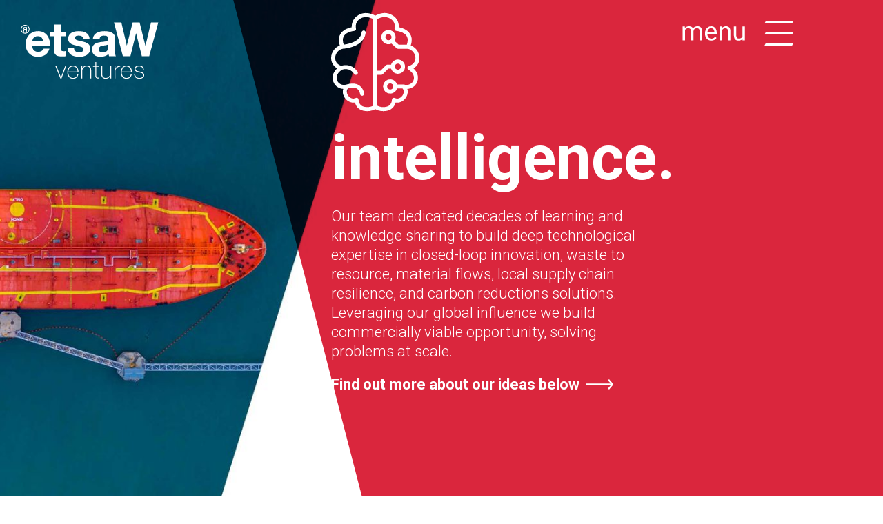

--- FILE ---
content_type: text/html
request_url: https://www.etsaw.com/intelligence
body_size: 21089
content:
<!DOCTYPE html><!-- Last Published: Thu Sep 12 2024 12:04:47 GMT+0000 (Coordinated Universal Time) --><html data-wf-domain="www.etsaw.com" data-wf-page="6336fc9cc6bf9782c3b66317" data-wf-site="6220d47be5fc9e233f62d4fc"><head><meta charset="utf-8"/><title>etsaW - Intelligence</title><meta content="Our studio catalyses game-changing circular innovation and start-ups through creativity, investment and expertise. We focus on areas of novel circular materials and systems and possess and offer all the tools required to both build and develop world class circular businesses." name="description"/><meta content="etsaW - Intelligence" property="og:title"/><meta content="Our studio catalyses game-changing circular innovation and start-ups through creativity, investment and expertise. We focus on areas of novel circular materials and systems and possess and offer all the tools required to both build and develop world class circular businesses." property="og:description"/><meta content="https://cdn.prod.website-files.com/6220d47be5fc9e233f62d4fc/633715e1083b761061dddf87_approach.jpg" property="og:image"/><meta content="etsaW - Intelligence" property="twitter:title"/><meta content="Our studio catalyses game-changing circular innovation and start-ups through creativity, investment and expertise. We focus on areas of novel circular materials and systems and possess and offer all the tools required to both build and develop world class circular businesses." property="twitter:description"/><meta content="https://cdn.prod.website-files.com/6220d47be5fc9e233f62d4fc/633715e1083b761061dddf87_approach.jpg" property="twitter:image"/><meta property="og:type" content="website"/><meta content="summary_large_image" name="twitter:card"/><meta content="width=device-width, initial-scale=1" name="viewport"/><link href="https://cdn.prod.website-files.com/6220d47be5fc9e233f62d4fc/css/etsaw.webflow.a86d81d83.min.css" rel="stylesheet" type="text/css"/><style>@media (max-width:991px) and (min-width:768px) {html.w-mod-js:not(.w-mod-ix) [data-w-id="5440ca5f-2bb7-f8e5-64d9-b5f4a4a752d7"] {opacity:0;}}@media (max-width:767px) and (min-width:480px) {html.w-mod-js:not(.w-mod-ix) [data-w-id="5440ca5f-2bb7-f8e5-64d9-b5f4a4a752d7"] {opacity:0;}}@media (max-width:479px) {html.w-mod-js:not(.w-mod-ix) [data-w-id="5440ca5f-2bb7-f8e5-64d9-b5f4a4a752d7"] {opacity:0;}}</style><link href="https://fonts.googleapis.com" rel="preconnect"/><link href="https://fonts.gstatic.com" rel="preconnect" crossorigin="anonymous"/><script src="https://ajax.googleapis.com/ajax/libs/webfont/1.6.26/webfont.js" type="text/javascript"></script><script type="text/javascript">WebFont.load({  google: {    families: ["Ubuntu:300,300italic,400,400italic,500,500italic,700,700italic","Open Sans:300,300italic,400,400italic,600,600italic,700,700italic,800,800italic","Roboto:100,300,regular,700"]  }});</script><script type="text/javascript">!function(o,c){var n=c.documentElement,t=" w-mod-";n.className+=t+"js",("ontouchstart"in o||o.DocumentTouch&&c instanceof DocumentTouch)&&(n.className+=t+"touch")}(window,document);</script><link href="https://cdn.prod.website-files.com/6220d47be5fc9e233f62d4fc/62c403d9ad2c2a7ce881f32d_favicon.png" rel="shortcut icon" type="image/x-icon"/><link href="https://cdn.prod.website-files.com/6220d47be5fc9e233f62d4fc/62c403dffb36cf24e5559d84_touch-icon.png" rel="apple-touch-icon"/><style>
body::-webkit-scrollbar {
  display: none;
}

/* Hide scrollbar for IE, Edge and Firefox */
body {
  -ms-overflow-style: none;  /* IE and Edge */
  scrollbar-width: none;  /* Firefox */
}

  .cursor-wrapper {
    pointer-events :none;
  } 
  
  
</style></head><body class="body"><section id="TOP" class="top"></section><div class="cursor-wrapper"><div class="developer-notes w-embed"><!--

The custom curser changes on mousover using animations set to work on hovering in and out of links.
The shape is created by a div with 100% radius to create a circle.
It is set to not display on anything smaller than desktop as tablets etc do not have cursers.
HTML embed is code to ensure that the curser works properly and should not be removed.

--></div><div class="w-embed"><!--This ensures that the custom curser works correctly, do not remove. -->

<style> 
 .cursor-wrapper {
    pointer-events :none;
  } 
  </style></div><div class="curser"></div></div><div data-w-id="3a300ffa-1de0-45c7-5a52-91470cd77be4" class="scroll-bar"></div><nav class="menu approach"><a data-w-id="843ab50c-a736-f2a5-0080-dcbbaa099a2c" href="#" class="link-block-close w-inline-block w-clearfix"><div class="scroll-svg w-embed"><svg role="img" width="200" height="37" viewBox="0 0 144 37" fill="none" xmlns="http://www.w3.org/2000/svg" aria-label="close menu">
<path fill-rule="evenodd" clip-rule="evenodd" d="M140.52 0L143.35 2.83L128.02 18.16L143.35 33.5L140.52 36.33L125.19 20.99L109.85 36.33L107.02 33.5L122.36 18.16L107.02 2.83L109.85 0L125.19 15.34L140.52 0ZM5.15 25.55C4.23 26.29 3.16 26.66 1.94 26.66C0.17 26.66 -1.19 26.04 -2.14 24.79C-3.09 23.54 -3.57 21.76 -3.57 19.45V18.8C-3.57 16.42 -3.09 14.61 -2.13 13.35C-1.18 12.1 0.18 11.47 1.92 11.47C3.21 11.47 4.31 11.89 5.19 12.72C6.08 13.55 6.57 14.62 6.67 15.92H9.92C9.83 13.77 9.03 12.02 7.54 10.67C6.05 9.31999 4.18 8.64999 1.93 8.64999C0.1 8.64999 -1.49 9.06999 -2.83 9.90999C-4.17 10.75 -5.2 11.93 -5.92 13.45C-6.64 14.97 -7 16.71 -7 18.66V19.24C-7 22.41 -6.2 24.9 -4.58 26.73C-2.97 28.56 -0.79 29.47 1.94 29.47C3.3 29.47 4.59 29.16 5.81 28.54C7.03 27.92 8 27.09 8.73 26.05C9.46 25.02 9.86 23.92 9.92 22.77H6.67C6.57 23.88 6.07 24.81 5.15 25.55ZM17.51 29.09H14.08V0.589996H17.51V29.09ZM23.25 13.55C22.48 15.12 22.09 16.89 22.09 18.86H22.08V19.1C22.08 22.21 22.92 24.72 24.61 26.61C26.3 28.5 28.51 29.45 31.23 29.45C33.04 29.45 34.64 29.02 36.03 28.15C37.42 27.28 38.49 26.07 39.24 24.52C39.99 22.97 40.36 21.22 40.36 19.26V19.02C40.36 15.88 39.52 13.36 37.83 11.47C36.15 9.58 33.93 8.63 31.2 8.63C29.43 8.63 27.86 9.06 26.48 9.91C25.1 10.77 24.02 11.98 23.25 13.55ZM27.09 24.63C26.06 23.28 25.54 21.5 25.54 19.27C25.54 16.76 26.06 14.83 27.1 13.48C28.14 12.13 29.46 11.46 31.2 11.46C32.94 11.46 34.32 12.14 35.37 13.51C36.42 14.87 36.94 16.66 36.94 18.86C36.94 21.32 36.43 23.23 35.4 24.6C34.37 25.97 32.98 26.65 31.24 26.65C29.5 26.65 28.12 25.98 27.09 24.63ZM56.36 23.7547C56.3587 22.8273 56.0087 22.109 55.31 21.6C54.61 21.09 53.39 20.64 51.66 20.27C49.92 19.9 48.54 19.45 47.52 18.93C46.5 18.41 45.75 17.79 45.26 17.07C44.77 16.35 44.53 15.5 44.53 14.51C44.53 12.87 45.23 11.47 46.62 10.34C48.01 9.2 49.79 8.63 51.95 8.63C54.23 8.63 56.07 9.22 57.49 10.39C58.91 11.57 59.61 13.07 59.61 14.9H56.16C56.16 13.96 55.76 13.15 54.96 12.47C54.16 11.79 53.16 11.45 51.94 11.45C50.72 11.45 49.71 11.72 49.01 12.27C48.3 12.81 47.95 13.53 47.95 14.4C47.95 15.23 48.28 15.85 48.93 16.27C49.59 16.69 50.77 17.09 52.48 17.48C54.19 17.86 55.58 18.32 56.65 18.85C57.71 19.38 58.5 20.02 59.02 20.77C59.53 21.52 59.79 22.43 59.79 23.51C59.79 25.3 59.07 26.74 57.64 27.82C56.2 28.9 54.34 29.44 52.06 29.44C50.45 29.44 49.03 29.15 47.79 28.59C46.55 28.02 45.58 27.23 44.89 26.21C44.19 25.19 43.84 24.09 43.84 22.9H47.27C47.33 24.05 47.79 24.96 48.65 25.64C49.51 26.31 50.64 26.65 52.05 26.65C53.35 26.65 54.39 26.39 55.18 25.86C55.9686 25.3309 56.3586 24.6325 56.36 23.7547ZM65.96 26.78C67.66 28.57 69.88 29.46 72.6 29.46V29.47C75.96 29.47 78.49 28.18 80.17 25.59L78.07 23.96C77.44 24.78 76.7 25.44 75.86 25.93C75.02 26.42 73.99 26.67 72.78 26.67C71.07 26.67 69.67 26.06 68.56 24.84C67.46 23.62 66.88 22.02 66.83 20.04H80.43V18.61C80.43 15.41 79.71 12.95 78.26 11.23C76.81 9.50999 74.78 8.64999 72.17 8.64999C70.58 8.64999 69.1 9.09999 67.73 9.97999C66.36 10.86 65.3 12.09 64.54 13.65C63.78 15.21 63.4 16.99 63.4 18.98V19.61C63.4 22.6 64.25 24.99 65.96 26.78ZM68.68 12.97C69.62 11.96 70.78 11.46 72.17 11.46H72.18C73.61 11.46 74.75 11.94 75.59 12.9C76.43 13.85 76.9 15.21 77 16.95V17.21H66.94C67.16 15.39 67.74 13.98 68.68 12.97Z" fill="white"/>
</svg</div></a><div class="menu-div"><a href="/" class="link-block-menu-link w-inline-block"><div class="link-block-text">home</div><img src="https://cdn.prod.website-files.com/6220d47be5fc9e233f62d4fc/6317235a812a66a5ebaab7d1_arrow.svg" loading="lazy" alt="Arrow pointing forwards" class="menu-link-arrow"/></a><a href="/about" class="link-block-menu-link w-inline-block"><div class="link-block-text">about</div><img src="https://cdn.prod.website-files.com/6220d47be5fc9e233f62d4fc/6317235a812a66a5ebaab7d1_arrow.svg" loading="lazy" alt="Arrow pointing forwards" class="menu-link-arrow"/></a><a href="/intelligence" aria-current="page" class="link-block-menu-link w-inline-block w--current"><div class="link-block-text">intelligence</div><img src="https://cdn.prod.website-files.com/6220d47be5fc9e233f62d4fc/6317235a812a66a5ebaab7d1_arrow.svg" loading="lazy" alt="Arrow pointing forwards" class="menu-link-arrow"/></a><a href="/technologies" class="link-block-menu-link w-inline-block"><div class="link-block-text">innovation</div><img src="https://cdn.prod.website-files.com/6220d47be5fc9e233f62d4fc/6317235a812a66a5ebaab7d1_arrow.svg" loading="lazy" alt="Arrow pointing forwards" class="menu-link-arrow"/></a><a href="/optimistic-innovation" class="link-block-menu-link w-inline-block"><div class="link-block-text">impact</div><img src="https://cdn.prod.website-files.com/6220d47be5fc9e233f62d4fc/6317235a812a66a5ebaab7d1_arrow.svg" loading="lazy" alt="Arrow pointing forwards" class="menu-link-arrow"/></a><a href="/news" class="link-block-menu-link w-inline-block"><div class="link-block-text">news</div><img src="https://cdn.prod.website-files.com/6220d47be5fc9e233f62d4fc/6317235a812a66a5ebaab7d1_arrow.svg" loading="lazy" alt="Arrow pointing forwards" class="menu-link-arrow"/></a><a href="/contact" class="link-block-menu-link w-inline-block"><div>contact</div><img src="https://cdn.prod.website-files.com/6220d47be5fc9e233f62d4fc/6317235a812a66a5ebaab7d1_arrow.svg" loading="lazy" alt="Arrow pointing forwards" class="menu-link-arrow"/></a></div></nav><nav class="menu-bar"><a href="/" class="link-block-logo w-inline-block w-clearfix"><div class="scroll-svg w-embed"><svg role="img" width="200" height="55" viewBox="0 0 301 75" fill="none" xmlns="http://www.w3.org/2000/svg" aria-label="etsaW">
<path d="M28.92 60.8C31.12 62.93 34.28 64 38.4 64C41.35 64 43.9 63.26 46.03 61.78C48.16 60.3 49.47 58.74 49.95 57.09H62.83C60.77 63.48 57.61 68.05 53.35 70.8C49.09 73.55 43.94 74.92 37.89 74.92C33.7 74.92 29.92 74.25 26.55 72.91C23.18 71.57 20.33 69.66 18 67.19C15.66 64.72 13.86 61.76 12.59 58.33C11.32 54.9 10.68 51.12 10.68 46.99C10.68 42.86 11.33 39.3 12.64 35.86C13.94 32.43 15.8 29.45 18.2 26.95C20.6 24.44 23.47 22.47 26.81 21.02C30.14 19.58 33.83 18.86 37.89 18.86C42.42 18.86 46.37 19.74 49.74 21.49C53.11 23.24 55.87 25.6 58.04 28.55C60.2 31.51 61.77 34.87 62.73 38.65C63.69 42.43 64.03 46.38 63.76 50.5H25.31C25.52 55.24 26.72 58.68 28.92 60.81V60.8ZM45.46 32.77C43.71 30.85 41.04 29.88 37.47 29.88C35.13 29.88 33.19 30.28 31.65 31.07C30.1 31.86 28.87 32.84 27.94 34.01C27.01 35.18 26.36 36.42 25.98 37.72C25.6 39.03 25.38 40.19 25.31 41.22H49.12C48.43 37.51 47.21 34.69 45.46 32.77V32.77ZM98.38 20.3V30.09H87.66V56.47C87.66 58.94 88.07 60.59 88.9 61.42C89.72 62.24 91.37 62.66 93.85 62.66C94.67 62.66 95.46 62.63 96.22 62.56C96.97 62.49 97.7 62.39 98.38 62.25V73.59C97.14 73.8 95.77 73.93 94.26 74C92.75 74.07 91.27 74.1 89.83 74.1C87.56 74.1 85.41 73.95 83.39 73.64C81.36 73.33 79.58 72.73 78.03 71.84C76.48 70.95 75.26 69.68 74.37 68.03C73.48 66.38 73.03 64.22 73.03 61.54V30.09H64.17V20.3H73.03V4.33H87.66V20.3H98.38V20.3ZM117.29 60.34C117.94 61.47 118.78 62.4 119.82 63.12C120.85 63.84 122.04 64.37 123.38 64.72C124.72 65.06 126.11 65.23 127.55 65.23C128.58 65.23 129.66 65.11 130.8 64.87C131.93 64.63 132.96 64.25 133.89 63.74C134.82 63.22 135.59 62.54 136.21 61.68C136.83 60.82 137.14 59.74 137.14 58.43C137.14 56.23 135.68 54.58 132.76 53.48C129.84 52.38 125.77 51.28 120.55 50.18C118.42 49.7 116.34 49.13 114.31 48.48C112.28 47.83 110.48 46.97 108.9 45.9C107.32 44.84 106.05 43.5 105.09 41.88C104.13 40.27 103.65 38.29 103.65 35.95C103.65 32.51 104.32 29.7 105.66 27.5C107 25.3 108.77 23.57 110.97 22.3C113.17 21.03 115.64 20.14 118.39 19.62C121.14 19.1 123.95 18.85 126.84 18.85C129.73 18.85 132.52 19.13 135.24 19.67C137.95 20.22 140.37 21.15 142.51 22.45C144.64 23.76 146.41 25.49 147.82 27.65C149.23 29.81 150.07 32.54 150.35 35.84H136.44C136.23 33.02 135.17 31.12 133.25 30.12C131.33 29.13 129.06 28.63 126.45 28.63C125.63 28.63 124.73 28.68 123.77 28.78C122.81 28.88 121.93 29.11 121.14 29.45C120.35 29.79 119.68 30.29 119.13 30.94C118.58 31.59 118.31 32.47 118.31 33.57C118.31 34.88 118.79 35.94 119.75 36.77C120.71 37.59 121.97 38.26 123.51 38.78C125.06 39.29 126.82 39.76 128.82 40.17C130.81 40.58 132.84 41.03 134.9 41.51C137.03 41.99 139.11 42.58 141.14 43.26C143.17 43.95 144.97 44.86 146.55 45.99C148.13 47.12 149.4 48.53 150.36 50.22C151.32 51.9 151.8 53.98 151.8 56.45C151.8 59.95 151.09 62.89 149.69 65.26C148.28 67.63 146.44 69.54 144.18 70.98C141.91 72.42 139.32 73.44 136.4 74.02C133.48 74.6 130.51 74.9 127.49 74.9C124.47 74.9 121.37 74.59 118.42 73.97C115.47 73.35 112.84 72.32 110.54 70.88C108.24 69.44 106.35 67.53 104.87 65.16C103.39 62.79 102.59 59.82 102.45 56.25H116.36C116.36 57.83 116.69 59.19 117.34 60.32L117.29 60.34ZM157.33 36.69C157.54 33.25 158.39 30.4 159.91 28.14C161.42 25.87 163.34 24.05 165.68 22.68C168.01 21.31 170.64 20.33 173.56 19.74C176.48 19.16 179.42 18.86 182.37 18.86C185.05 18.86 187.76 19.05 190.51 19.43C193.26 19.81 195.77 20.55 198.03 21.65C200.3 22.75 202.15 24.28 203.59 26.24C205.03 28.2 205.75 30.79 205.75 34.02V61.74C205.75 64.14 205.89 66.45 206.16 68.64C206.43 70.84 206.92 72.49 207.6 73.59H192.76C192.48 72.77 192.26 71.92 192.09 71.06C191.92 70.2 191.8 69.33 191.73 68.43C189.39 70.84 186.64 72.52 183.49 73.48C180.33 74.44 177.1 74.92 173.8 74.92C171.26 74.92 168.89 74.61 166.69 73.99C164.49 73.37 162.57 72.41 160.92 71.1C159.27 69.8 157.98 68.15 157.06 66.15C156.13 64.16 155.67 61.79 155.67 59.04C155.67 56.02 156.2 53.53 157.27 51.57C158.33 49.61 159.71 48.05 161.39 46.88C163.07 45.71 165 44.84 167.16 44.25C169.32 43.67 171.5 43.2 173.7 42.86C175.9 42.52 178.06 42.24 180.19 42.04C182.32 41.83 184.21 41.53 185.86 41.11C187.51 40.7 188.81 40.1 189.78 39.31C190.74 38.52 191.19 37.37 191.12 35.86C191.12 34.28 190.86 33.03 190.35 32.1C189.84 31.17 189.15 30.45 188.29 29.94C187.43 29.42 186.44 29.08 185.3 28.91C184.17 28.74 182.95 28.65 181.64 28.65C178.75 28.65 176.49 29.27 174.84 30.5C173.19 31.74 172.23 33.8 171.95 36.68H157.32L157.33 36.69ZM191.13 47.51C190.51 48.06 189.74 48.49 188.81 48.8C187.88 49.11 186.89 49.37 185.82 49.57C184.75 49.78 183.64 49.95 182.47 50.08C181.3 50.22 180.13 50.39 178.97 50.59C177.87 50.8 176.79 51.07 175.72 51.42C174.65 51.76 173.73 52.23 172.94 52.81C172.15 53.39 171.51 54.13 171.03 55.03C170.55 55.92 170.31 57.06 170.31 58.43C170.31 59.8 170.55 60.83 171.03 61.73C171.51 62.62 172.16 63.33 172.99 63.84C173.81 64.35 174.78 64.72 175.88 64.92C176.98 65.13 178.11 65.23 179.28 65.23C182.17 65.23 184.4 64.75 185.98 63.79C187.56 62.83 188.73 61.68 189.48 60.34C190.23 59 190.7 57.64 190.87 56.27C191.04 54.9 191.13 53.8 191.13 52.97V47.51V47.51ZM264.3 73.58L251.83 23.49H251.62L239.36 73.58H222.97L203.5 0H219.68L231.33 50.09H231.54L244.31 0H259.46L272.03 50.7H272.24L284.29 0H300.16L280.37 73.58H264.29H264.3ZM13.62 9.97V19.65H11.49V15.87H9.36C8.83 15.87 8.44 15.99 8.21 16.22C7.98 16.46 7.82 16.83 7.75 17.33C7.7 17.72 7.66 18.13 7.63 18.55C7.6 18.98 7.53 19.34 7.41 19.65H5.28C5.38 19.51 5.45 19.35 5.5 19.16C5.55 18.97 5.59 18.76 5.61 18.54C5.63 18.32 5.65 18.11 5.66 17.9C5.66 17.69 5.68 17.51 5.69 17.36C5.71 17.12 5.74 16.87 5.79 16.63C5.84 16.39 5.92 16.16 6.03 15.96C6.14 15.76 6.28 15.58 6.45 15.43C6.62 15.28 6.84 15.17 7.1 15.1V15.07C6.56 14.85 6.17 14.54 5.93 14.12C5.69 13.7 5.57 13.21 5.57 12.64C5.57 12.27 5.64 11.92 5.77 11.6C5.9 11.28 6.09 11 6.34 10.75C6.59 10.51 6.89 10.31 7.23 10.17C7.58 10.03 7.97 9.96 8.4 9.96H13.62V9.97ZM11.49 14.35V11.62H9.16C8.67 11.62 8.31 11.73 8.06 11.94C7.82 12.15 7.69 12.49 7.69 12.96C7.69 13.43 7.81 13.8 8.06 14.02C8.3 14.24 8.67 14.35 9.16 14.35H11.49ZM9.6 24.26C4.31 24.26 0 19.95 0 14.65C0 9.35 4.31 5.04 9.61 5.04C14.91 5.04 19.22 9.35 19.22 14.65C19.22 19.95 14.91 24.26 9.61 24.26H9.6ZM9.6 6.67C5.2 6.67 1.62 10.25 1.62 14.65C1.62 19.05 5.2 22.63 9.6 22.63C14 22.63 17.58 19.05 17.58 14.65C17.58 10.25 14 6.67 9.6 6.67Z" fill="currentColor"/>
</svg></div><div class="scroll-svg ventures w-embed"><svg width="129" height="26" viewBox="0 0 129 26" fill="none" xmlns="http://www.w3.org/2000/svg">
<path d="M14.53 6.55H16.02L9.15999 24.73H7.49999L0.179993 6.55H1.73999L8.31999 23.18H8.38999L14.54 6.55H14.53ZM33.26 11.59C33.6 12.66 33.77 13.81 33.77 15.04C33.77 15.16 33.77 15.29 33.75 15.45C33.74 15.6 33.73 15.73 33.73 15.82H19.02V16.03C19.02 17.09 19.16 18.11 19.45 19.07C19.73 20.04 20.15 20.89 20.71 21.62C21.27 22.35 21.96 22.93 22.8 23.35C23.64 23.77 24.61 23.99 25.73 23.99C27.55 23.99 28.99 23.51 30.06 22.56C31.12 21.61 31.86 20.28 32.26 18.58H33.6C33.2 20.7 32.33 22.33 31 23.46C29.67 24.59 27.91 25.16 25.71 25.16C24.37 25.16 23.19 24.92 22.19 24.43C21.19 23.95 20.35 23.29 19.68 22.45C19.01 21.61 18.51 20.62 18.18 19.48C17.85 18.34 17.68 17.1 17.68 15.78C17.68 14.46 17.85 13.29 18.19 12.12C18.53 10.95 19.04 9.93 19.73 9.04C20.41 8.16 21.27 7.45 22.29 6.92C23.32 6.39 24.52 6.12 25.92 6.12C27.19 6.12 28.32 6.36 29.3 6.83C30.28 7.3 31.1 7.94 31.76 8.76C32.42 9.57 32.92 10.52 33.26 11.59V11.59ZM32.39 14.65C32.34 13.66 32.18 12.72 31.89 11.84C31.61 10.96 31.19 10.18 30.63 9.51C30.07 8.84 29.4 8.3 28.61 7.9C27.82 7.5 26.91 7.3 25.9 7.3C24.81 7.3 23.85 7.51 23.03 7.92C22.2 8.33 21.51 8.87 20.94 9.55C20.37 10.22 19.93 11.01 19.63 11.9C19.32 12.8 19.13 13.72 19.06 14.66H32.4L32.39 14.65ZM51.94 10.58C51.82 10.04 51.63 9.5 51.36 8.97C51.09 8.44 50.72 7.96 50.25 7.54C49.78 7.12 49.17 6.77 48.43 6.51C47.69 6.25 46.79 6.12 45.72 6.12C45.01 6.12 44.32 6.21 43.63 6.4C42.95 6.59 42.31 6.87 41.74 7.25C41.16 7.63 40.66 8.08 40.22 8.61C39.78 9.14 39.45 9.75 39.21 10.43H39.14V6.54H37.8V24.72H39.14V14.89C39.14 13.78 39.29 12.76 39.58 11.83C39.88 10.9 40.31 10.1 40.87 9.42C41.44 8.75 42.12 8.22 42.92 7.85C43.72 7.47 44.64 7.28 45.68 7.28C46.91 7.28 47.87 7.5 48.56 7.95C49.26 8.4 49.77 8.94 50.12 9.56C50.46 10.19 50.67 10.84 50.74 11.52C50.81 12.2 50.85 12.77 50.85 13.22V24.72H52.19V13.47C52.19 13.09 52.18 12.65 52.15 12.14C52.13 11.63 52.06 11.11 51.94 10.57V10.58ZM59.51 0.889999H58.17V6.55H54.81V7.72H58.17V20.42C58.12 21.46 58.25 22.27 58.54 22.86C58.83 23.45 59.23 23.89 59.73 24.19C60.23 24.49 60.8 24.66 61.45 24.72C62.1 24.78 62.76 24.78 63.45 24.74V23.57C62.81 23.59 62.25 23.58 61.77 23.53C61.29 23.48 60.87 23.35 60.53 23.12C60.19 22.9 59.93 22.57 59.77 22.15C59.6 21.73 59.52 21.15 59.52 20.42V7.72H63.48V6.55H59.52V0.889999H59.51ZM79.85 16.38C79.85 17.49 79.7 18.51 79.41 19.44C79.11 20.37 78.68 21.17 78.12 21.85C77.55 22.52 76.86 23.05 76.05 23.42C75.24 23.8 74.32 23.99 73.31 23.99C72.06 23.99 71.09 23.77 70.41 23.32C69.73 22.87 69.21 22.34 68.87 21.71C68.53 21.08 68.32 20.44 68.25 19.76C68.18 19.09 68.14 18.52 68.14 18.04V6.54H66.8V17.79C66.8 18.17 66.81 18.61 66.84 19.12C66.86 19.63 66.93 20.15 67.05 20.69C67.17 21.23 67.36 21.77 67.63 22.3C67.9 22.83 68.27 23.31 68.74 23.73C69.21 24.15 69.82 24.5 70.56 24.76C71.3 25.02 72.2 25.15 73.27 25.15C73.98 25.15 74.67 25.06 75.36 24.87C76.04 24.68 76.67 24.4 77.25 24.02C77.83 23.64 78.33 23.19 78.77 22.66C79.21 22.13 79.54 21.52 79.78 20.84H79.85V24.73H81.19V6.55H79.85V16.38V16.38ZM89.85 7.57C89.22 7.95 88.69 8.4 88.26 8.91C87.82 9.43 87.52 9.98 87.36 10.57H87.25V6.54H85.91V24.72H87.25V14.78C87.27 14.1 87.33 13.51 87.43 13.01C87.52 12.51 87.65 12.07 87.82 11.67C87.98 11.27 88.19 10.9 88.44 10.57C88.69 10.24 88.98 9.9 89.31 9.54C90.14 8.74 91 8.22 91.91 7.98C92.82 7.74 93.63 7.67 94.33 7.77V6.43C93.5 6.41 92.71 6.49 91.94 6.69C91.17 6.89 90.48 7.18 89.85 7.56V7.57ZM110.73 11.59C111.07 12.66 111.24 13.81 111.24 15.04C111.24 15.16 111.24 15.29 111.22 15.45C111.21 15.6 111.2 15.73 111.2 15.82H96.49V16.03C96.49 17.09 96.63 18.11 96.92 19.07C97.21 20.03 97.62 20.89 98.18 21.62C98.74 22.35 99.43 22.93 100.27 23.35C101.11 23.77 102.08 23.99 103.2 23.99C105.02 23.99 106.46 23.51 107.53 22.56C108.59 21.61 109.33 20.28 109.73 18.58H111.07C110.67 20.7 109.8 22.33 108.47 23.46C107.14 24.59 105.38 25.16 103.18 25.16C101.84 25.16 100.66 24.92 99.66 24.43C98.66 23.95 97.82 23.29 97.15 22.45C96.48 21.61 95.98 20.62 95.65 19.48C95.32 18.34 95.15 17.1 95.15 15.78C95.15 14.46 95.32 13.29 95.66 12.12C96 10.95 96.51 9.93 97.2 9.04C97.88 8.16 98.74 7.45 99.76 6.92C100.79 6.39 101.99 6.12 103.39 6.12C104.66 6.12 105.79 6.36 106.77 6.83C107.75 7.3 108.57 7.94 109.23 8.76C109.89 9.57 110.39 10.52 110.73 11.59V11.59ZM109.86 14.65C109.81 13.66 109.65 12.72 109.36 11.84C109.08 10.96 108.66 10.18 108.1 9.51C107.54 8.84 106.87 8.3 106.08 7.9C105.29 7.5 104.38 7.3 103.37 7.3C102.28 7.3 101.32 7.51 100.5 7.92C99.68 8.33 98.98 8.87 98.41 9.55C97.84 10.22 97.4 11.01 97.1 11.9C96.79 12.8 96.6 13.72 96.53 14.66H109.87L109.86 14.65ZM128.47 17.8C128.14 17.19 127.69 16.69 127.11 16.3C126.53 15.91 125.85 15.6 125.06 15.38C124.27 15.16 123.43 14.96 122.53 14.8C121.8 14.63 121.07 14.47 120.35 14.3C119.63 14.13 118.98 13.92 118.4 13.65C117.82 13.38 117.36 13.02 117 12.57C116.65 12.12 116.47 11.53 116.47 10.8C116.47 10.16 116.63 9.62 116.95 9.17C117.27 8.72 117.68 8.36 118.17 8.07C118.66 7.78 119.23 7.59 119.85 7.47C120.47 7.35 121.09 7.29 121.71 7.29C122.46 7.29 123.17 7.38 123.83 7.56C124.49 7.74 125.06 8.01 125.55 8.37C126.03 8.74 126.41 9.21 126.68 9.8C126.95 10.39 127.09 11.1 127.09 11.92H128.43C128.43 10.88 128.26 10 127.92 9.27C127.58 8.54 127.11 7.94 126.51 7.47C125.91 7 125.19 6.66 124.37 6.44C123.54 6.23 122.66 6.12 121.72 6.12C120.94 6.12 120.16 6.2 119.38 6.35C118.6 6.5 117.9 6.76 117.28 7.11C116.65 7.46 116.14 7.94 115.74 8.54C115.34 9.14 115.14 9.89 115.14 10.79C115.14 12.04 115.45 12.99 116.06 13.64C116.67 14.29 117.45 14.79 118.38 15.14C119.31 15.49 120.31 15.76 121.39 15.94C122.46 16.12 123.47 16.35 124.4 16.63C125.33 16.91 126.1 17.31 126.72 17.83C127.33 18.35 127.64 19.12 127.64 20.13C127.64 20.91 127.45 21.55 127.07 22.06C126.69 22.57 126.22 22.96 125.64 23.25C125.06 23.53 124.44 23.73 123.77 23.83C123.1 23.94 122.47 23.99 121.88 23.99C121.05 23.99 120.29 23.87 119.58 23.64C118.87 23.4 118.25 23.06 117.72 22.6C117.19 22.14 116.76 21.59 116.43 20.94C116.1 20.29 115.91 19.54 115.86 18.69H114.52C114.54 19.75 114.74 20.68 115.12 21.48C115.5 22.28 116.02 22.96 116.68 23.51C117.34 24.06 118.11 24.48 119 24.75C119.88 25.02 120.84 25.16 121.88 25.16C122.68 25.16 123.5 25.08 124.34 24.93C125.18 24.78 125.94 24.5 126.62 24.12C127.3 23.73 127.87 23.22 128.32 22.58C128.77 21.94 128.99 21.13 128.99 20.14C128.99 19.15 128.82 18.42 128.49 17.81L128.47 17.8Z" fill="currentColor"/>
</svg></div></a><a data-w-id="029d71d8-c3be-6201-ee13-f0120c3dddf2" href="#" class="link-block-menu w-inline-block w-clearfix"><div class="scroll-svg w-embed"><svg role="img" width="auto" height="36px" viewBox="0 0 161 36" fill="none" xmlns="http://www.w3.org/2000/svg" aria-label="open menu">
<path fill-rule="evenodd" clip-rule="evenodd" d="M118.77 4H158.77L160.77 0H120.77L118.77 4ZM158.77 20H118.77L120.77 16H160.77L158.77 20ZM158.77 36H118.77L120.77 32H160.77L158.77 36ZM3.25 8.35L3.34 10.58C4.81 8.85 6.8 7.98 9.3 7.98C12.11 7.98 14.02 9.06 15.03 11.21C15.7 10.25 16.57 9.47 17.64 8.87C18.71 8.28 19.97 7.98 21.43 7.98C25.83 7.98 28.07 10.31 28.15 14.98V28.43H24.72V15.17C24.72 13.74 24.39 12.66 23.74 11.95C23.08 11.24 21.98 10.88 20.44 10.88C19.17 10.88 18.11 11.26 17.27 12.02C16.43 12.78 15.94 13.8 15.8 15.09V28.41H12.35V15.27C12.35 12.35 10.92 10.89 8.06 10.89C5.81 10.89 4.27 11.85 3.44 13.77V28.43H0V8.35H3.25ZM35.02 26.11C36.72 27.9 38.94 28.79 41.66 28.79V28.8C45.02 28.8 47.55 27.51 49.23 24.92L47.13 23.29C46.5 24.11 45.76 24.77 44.92 25.26C44.08 25.75 43.05 26 41.84 26C40.13 26 38.73 25.39 37.62 24.17C36.52 22.95 35.94 21.35 35.89 19.37H49.49V17.94C49.49 14.74 48.77 12.28 47.32 10.56C45.87 8.84 43.84 7.98 41.23 7.98C39.64 7.98 38.16 8.43 36.79 9.31C35.42 10.19 34.36 11.42 33.6 12.98C32.84 14.54 32.46 16.32 32.46 18.31V18.94C32.46 21.93 33.31 24.32 35.02 26.11ZM37.74 12.3C38.68 11.29 39.84 10.79 41.23 10.79H41.24C42.67 10.79 43.81 11.27 44.65 12.23C45.49 13.18 45.96 14.54 46.06 16.28V16.54H36C36.22 14.72 36.8 13.31 37.74 12.3ZM56.7 8.35L56.81 10.87C58.34 8.94 60.35 7.98 62.82 7.98C67.06 7.98 69.2 10.37 69.24 15.16V28.43H65.81V15.14C65.8 13.69 65.47 12.62 64.82 11.93C64.17 11.24 63.16 10.89 61.79 10.89C60.68 10.89 59.7 11.19 58.86 11.78C58.02 12.37 57.36 13.15 56.89 14.12V28.43H53.46V8.35H56.7ZM86.8107 26.4508C85.471 28.0136 83.5141 28.8 80.94 28.8C78.8 28.8 77.17 28.18 76.05 26.93C74.93 25.69 74.36 23.85 74.35 21.41V8.35H77.78V21.32C77.78 24.36 79.02 25.88 81.49 25.88C84.11 25.88 85.86 24.9 86.72 22.95V8.35H90.15V28.42H86.88L86.8107 26.4508Z" fill="currentColor"/>
</svg></div></a></nav><nav class="mob-menu approach"><a href="#" class="mob-close w-inline-block"><img src="https://cdn.prod.website-files.com/6220d47be5fc9e233f62d4fc/6318be6064b17472cd658211_mob-close.svg" loading="lazy" alt="Close" class="mob-close-img"/></a><div class="menu-div"><a href="/" class="link-block-menu-link w-inline-block"><div class="link-block-text">home</div><img src="https://cdn.prod.website-files.com/6220d47be5fc9e233f62d4fc/6317235a812a66a5ebaab7d1_arrow.svg" loading="lazy" alt="Arrow pointing forwards" class="menu-link-arrow"/></a><a href="/about" class="link-block-menu-link w-inline-block"><div class="link-block-text">about</div><img src="https://cdn.prod.website-files.com/6220d47be5fc9e233f62d4fc/6317235a812a66a5ebaab7d1_arrow.svg" loading="lazy" alt="Arrow pointing forwards" class="menu-link-arrow"/></a><a href="/intelligence" aria-current="page" class="link-block-menu-link w-inline-block w--current"><div class="link-block-text">intelligence</div><img src="https://cdn.prod.website-files.com/6220d47be5fc9e233f62d4fc/6317235a812a66a5ebaab7d1_arrow.svg" loading="lazy" alt="Arrow pointing forwards" class="menu-link-arrow"/></a><a href="/technologies" class="link-block-menu-link w-inline-block"><div class="link-block-text">innovation</div><img src="https://cdn.prod.website-files.com/6220d47be5fc9e233f62d4fc/6317235a812a66a5ebaab7d1_arrow.svg" loading="lazy" alt="Arrow pointing forwards" class="menu-link-arrow"/></a><a href="/optimistic-innovation" class="link-block-menu-link w-inline-block"><div class="link-block-text">impact</div><img src="https://cdn.prod.website-files.com/6220d47be5fc9e233f62d4fc/6317235a812a66a5ebaab7d1_arrow.svg" loading="lazy" alt="Arrow pointing forwards" class="menu-link-arrow"/></a><a href="/news" class="link-block-menu-link w-inline-block"><div class="link-block-text">news</div><img src="https://cdn.prod.website-files.com/6220d47be5fc9e233f62d4fc/6317235a812a66a5ebaab7d1_arrow.svg" loading="lazy" alt="Arrow pointing forwards" class="menu-link-arrow"/></a><a href="/contact" class="link-block-menu-link w-inline-block"><div>contact</div><img src="https://cdn.prod.website-files.com/6220d47be5fc9e233f62d4fc/6317235a812a66a5ebaab7d1_arrow.svg" loading="lazy" alt="Arrow pointing forwards" class="menu-link-arrow"/></a></div></nav><nav data-w-id="5440ca5f-2bb7-f8e5-64d9-b5f4a4a752d7" class="mobile-nav-bar"><div class="burger-bkg approach"></div><a href="/" class="mob-logo-link-block w-inline-block"><div class="mob-logo w-embed"><svg width="auto" height="30" viewBox="0 0 118 30" fill="none" xmlns="http://www.w3.org/2000/svg">
<path d="M22.81 11.22C21.96 10.06 20.87 9.13 19.55 8.45C18.23 7.76 16.67 7.42 14.89 7.42C13.3 7.42 11.84 7.7 10.53 8.27C9.22 8.84 8.09 9.61 7.15 10.6C6.2 11.59 5.47 12.75 4.96 14.1C4.45 15.45 4.19 16.91 4.19 18.48C4.19 20.05 4.44 21.59 4.94 22.94C5.44 24.29 6.15 25.45 7.07 26.42C7.99 27.39 9.11 28.14 10.43 28.67C11.75 29.2 13.24 29.46 14.89 29.46C17.27 29.46 19.29 28.92 20.97 27.84C22.64 26.76 23.89 24.96 24.7 22.45H19.64C19.45 23.1 18.94 23.71 18.1 24.29C17.26 24.87 16.26 25.16 15.1 25.16C13.48 25.16 12.24 24.74 11.37 23.9C10.51 23.06 10.03 21.71 9.95 19.85H25.06C25.17 18.23 25.03 16.68 24.65 15.19C24.27 13.7 23.66 12.38 22.81 11.22V11.22ZM9.95 16.2C9.98 15.79 10.06 15.34 10.21 14.82C10.36 14.31 10.62 13.82 10.98 13.36C11.34 12.9 11.83 12.52 12.44 12.21C13.05 11.9 13.81 11.74 14.73 11.74C16.13 11.74 17.18 12.12 17.87 12.87C18.56 13.63 19.04 14.73 19.31 16.19H9.95V16.2ZM34.46 7.98H38.67V11.83H34.46V22.2C34.46 23.17 34.62 23.82 34.95 24.14C35.27 24.46 35.92 24.63 36.89 24.63C37.21 24.63 37.52 24.62 37.82 24.59C38.12 24.56 38.4 24.52 38.67 24.47V28.93C38.18 29.01 37.64 29.06 37.05 29.09C36.46 29.12 35.88 29.13 35.31 29.13C34.42 29.13 33.57 29.07 32.78 28.95C31.98 28.83 31.28 28.59 30.67 28.24C30.06 27.89 29.58 27.39 29.23 26.74C28.88 26.09 28.7 25.24 28.7 24.19V11.83H25.22V7.98H28.7V1.7H34.45V7.98H34.46ZM59.09 19.75C59.47 20.41 59.66 21.23 59.66 22.2C59.66 23.58 59.38 24.73 58.83 25.66C58.28 26.59 57.55 27.34 56.66 27.91C55.77 28.48 54.75 28.88 53.6 29.11C52.45 29.34 51.28 29.45 50.1 29.45C48.92 29.45 47.7 29.33 46.53 29.09C45.37 28.85 44.34 28.44 43.43 27.87C42.52 27.3 41.78 26.55 41.2 25.62C40.62 24.69 40.3 23.52 40.25 22.12H45.72C45.72 22.74 45.85 23.27 46.1 23.72C46.36 24.17 46.69 24.53 47.09 24.81C47.5 25.09 47.96 25.3 48.49 25.44C49.02 25.58 49.56 25.64 50.13 25.64C50.54 25.64 50.96 25.59 51.41 25.5C51.86 25.41 52.26 25.26 52.63 25.05C52.99 24.85 53.3 24.58 53.54 24.24C53.78 23.9 53.9 23.48 53.9 22.96C53.9 22.1 53.33 21.45 52.18 21.02C51.03 20.59 49.43 20.16 47.38 19.72C46.54 19.53 45.73 19.31 44.93 19.05C44.13 18.79 43.42 18.46 42.8 18.04C42.18 17.62 41.68 17.1 41.3 16.46C40.92 15.83 40.73 15.05 40.73 14.13C40.73 12.78 40.99 11.67 41.52 10.81C42.05 9.95 42.74 9.26 43.61 8.76C44.47 8.26 45.45 7.91 46.53 7.71C47.61 7.51 48.72 7.41 49.85 7.41C50.98 7.41 52.08 7.52 53.15 7.73C54.22 7.95 55.17 8.31 56.01 8.82C56.85 9.33 57.54 10.02 58.1 10.87C58.65 11.72 58.98 12.79 59.09 14.09H53.62C53.54 12.98 53.12 12.23 52.36 11.84C51.6 11.45 50.71 11.25 49.69 11.25C49.37 11.25 49.01 11.27 48.64 11.31C48.26 11.35 47.92 11.44 47.61 11.57C47.3 11.71 47.04 11.9 46.82 12.16C46.6 12.42 46.5 12.76 46.5 13.19C46.5 13.7 46.69 14.12 47.07 14.45C47.45 14.77 47.94 15.04 48.55 15.24C49.16 15.44 49.85 15.62 50.64 15.79C51.42 15.95 52.22 16.13 53.03 16.32C53.87 16.51 54.68 16.74 55.48 17.01C56.28 17.28 56.99 17.64 57.61 18.08C58.23 18.53 58.73 19.08 59.11 19.74L59.09 19.75ZM80.89 24.27V13.37C80.89 12.1 80.61 11.08 80.04 10.31C79.47 9.54 78.74 8.94 77.85 8.51C76.96 8.08 75.97 7.79 74.89 7.64C73.81 7.49 72.74 7.42 71.69 7.42C70.53 7.42 69.37 7.54 68.23 7.76C67.08 7.99 66.05 8.37 65.13 8.91C64.21 9.45 63.45 10.17 62.86 11.06C62.27 11.95 61.93 13.07 61.85 14.42H67.6C67.71 13.29 68.09 12.48 68.73 11.99C69.38 11.5 70.27 11.26 71.4 11.26C71.91 11.26 72.39 11.29 72.84 11.36C73.29 11.43 73.68 11.56 74.01 11.77C74.35 11.97 74.62 12.26 74.82 12.62C75.02 12.98 75.12 13.48 75.12 14.1C75.15 14.69 74.97 15.15 74.59 15.46C74.21 15.77 73.7 16.01 73.05 16.17C72.4 16.33 71.66 16.45 70.82 16.53C69.98 16.61 69.13 16.72 68.27 16.85C67.41 16.99 66.55 17.17 65.7 17.4C64.85 17.63 64.09 17.97 63.43 18.43C62.77 18.89 62.23 19.5 61.81 20.27C61.39 21.04 61.18 22.02 61.18 23.21C61.18 24.29 61.36 25.22 61.73 26.01C62.09 26.79 62.6 27.44 63.25 27.95C63.9 28.46 64.65 28.84 65.52 29.08C66.38 29.32 67.32 29.44 68.32 29.44C69.62 29.44 70.89 29.25 72.13 28.87C73.37 28.49 74.45 27.83 75.37 26.89C75.4 27.24 75.44 27.59 75.51 27.92C75.58 28.26 75.67 28.59 75.77 28.91H81.6C81.33 28.48 81.14 27.83 81.03 26.97C80.92 26.11 80.87 25.2 80.87 24.26L80.89 24.27ZM75.14 20.83C75.14 21.15 75.11 21.59 75.04 22.13C74.97 22.67 74.79 23.2 74.49 23.73C74.19 24.26 73.73 24.71 73.11 25.09C72.49 25.47 71.61 25.66 70.48 25.66C70.02 25.66 69.57 25.62 69.14 25.54C68.71 25.46 68.33 25.32 68.01 25.11C67.69 24.91 67.43 24.63 67.24 24.28C67.05 23.93 66.96 23.5 66.96 22.98C66.96 22.44 67.05 21.99 67.24 21.64C67.43 21.29 67.68 21 67.99 20.77C68.3 20.54 68.66 20.36 69.08 20.22C69.5 20.09 69.92 19.98 70.36 19.9C70.82 19.82 71.28 19.75 71.74 19.7C72.2 19.65 72.64 19.58 73.06 19.5C73.48 19.42 73.87 19.32 74.23 19.2C74.59 19.08 74.9 18.91 75.14 18.69V20.84V20.83ZM118 0L110.22 28.93H103.9L99 9.24H98.92L94.1 28.93H87.66L80 0H86.36L90.94 19.69H91.02L96.04 0H102L106.94 19.93H107.02L111.76 0H118ZM2.84 4C2.7 4.06 2.59 4.13 2.49 4.23C2.39 4.33 2.32 4.44 2.27 4.56C2.22 4.69 2.19 4.82 2.19 4.97C2.19 5.19 2.24 5.39 2.33 5.55C2.42 5.71 2.58 5.84 2.79 5.92C2.69 5.96 2.6 6 2.53 6.06C2.46 6.12 2.41 6.19 2.36 6.27C2.32 6.35 2.29 6.44 2.27 6.53C2.25 6.62 2.24 6.72 2.23 6.82C2.23 6.88 2.23 6.95 2.22 7.03C2.22 7.11 2.22 7.2 2.2 7.28C2.2 7.37 2.18 7.45 2.16 7.52C2.14 7.59 2.11 7.66 2.07 7.71H2.91C2.96 7.59 2.98 7.45 3 7.28C3.01 7.11 3.03 6.95 3.05 6.8C3.08 6.6 3.14 6.46 3.23 6.36C3.32 6.27 3.47 6.22 3.68 6.22H4.52V7.71H5.36V3.92H3.3C3.13 3.92 2.98 3.95 2.84 4ZM4.52 4.57V5.64H3.6C3.41 5.64 3.26 5.6 3.17 5.51C3.07 5.42 3.03 5.29 3.03 5.09C3.03 4.89 3.08 4.77 3.17 4.69C3.27 4.61 3.41 4.56 3.6 4.56H4.52V4.57ZM7.56 5.76C7.56 3.68 5.87 1.98 3.78 1.98C1.69 1.98 0 3.68 0 5.76C0 7.84 1.69 9.54 3.78 9.54C5.87 9.54 7.56 7.85 7.56 5.76ZM3.78 8.9C2.05 8.9 0.64 7.49 0.64 5.76C0.64 4.03 2.05 2.62 3.78 2.62C5.51 2.62 6.92 4.03 6.92 5.76C6.92 7.49 5.51 8.9 3.78 8.9Z" fill="currentColor"/>
</svg></div><div class="mob-logo ventures w-embed"><svg width="77" height="15" viewBox="0 0 77 14" fill="none" xmlns="http://www.w3.org/2000/svg" aria-label="Home">
<path d="M9.07999 3.54H9.95998L5.90998 14.27H4.92999L0.609985 3.54H1.52999L5.40998 13.35H5.44999L9.07999 3.54V3.54ZM20.13 6.50999C20.33 7.13999 20.43 7.82 20.43 8.54C20.43 8.61 20.43 8.68999 20.42 8.77999C20.42 8.86999 20.41 8.94 20.41 9H11.73V9.13C11.73 9.76 11.81 10.35 11.98 10.92C12.15 11.49 12.39 11.99 12.72 12.42C13.05 12.85 13.46 13.19 13.95 13.44C14.44 13.69 15.02 13.82 15.68 13.82C16.75 13.82 17.61 13.54 18.23 12.97C18.86 12.41 19.29 11.62 19.53 10.62H20.32C20.08 11.87 19.57 12.83 18.79 13.5C18 14.17 16.96 14.5 15.67 14.5C14.88 14.5 14.18 14.36 13.59 14.07C13 13.79 12.5 13.4 12.11 12.9C11.71 12.41 11.42 11.82 11.22 11.15C11.03 10.48 10.93 9.75 10.93 8.97C10.93 8.19 11.03 7.5 11.23 6.81C11.43 6.12 11.73 5.52 12.14 4.99C12.54 4.47 13.05 4.05 13.65 3.74C14.26 3.43 14.97 3.27 15.79 3.27C16.54 3.27 17.21 3.40999 17.78 3.68999C18.36 3.96999 18.84 4.35 19.23 4.83C19.62 5.31 19.92 5.87 20.12 6.5L20.13 6.50999ZM19.62 8.32C19.59 7.74 19.49 7.18 19.33 6.66C19.16 6.14 18.92 5.67999 18.59 5.27999C18.26 4.87999 17.86 4.57 17.4 4.33C16.93 4.09 16.4 3.98 15.8 3.98C15.16 3.98 14.59 4.09999 14.1 4.34999C13.61 4.58999 13.2 4.91 12.87 5.31C12.54 5.71 12.28 6.17 12.1 6.7C11.92 7.23 11.81 7.77 11.77 8.33H19.64L19.62 8.32ZM31.15 5.91999C31.08 5.59999 30.97 5.28 30.81 4.97C30.65 4.66 30.43 4.38 30.15 4.12C29.87 3.87 29.51 3.66999 29.08 3.50999C28.64 3.35999 28.11 3.27999 27.48 3.27999C27.06 3.27999 26.65 3.34 26.25 3.45C25.85 3.56 25.47 3.73 25.13 3.95C24.79 4.17 24.49 4.44 24.23 4.75C23.97 5.06 23.77 5.42 23.64 5.82H23.6V3.52H22.81V14.25H23.6V8.45C23.6 7.8 23.69 7.19 23.86 6.64C24.03 6.09 24.29 5.62 24.62 5.22C24.95 4.82 25.36 4.51 25.83 4.29C26.3 4.07 26.85 3.96 27.46 3.96C28.18 3.96 28.75 4.09 29.16 4.36C29.57 4.62 29.88 4.94 30.08 5.31C30.28 5.68 30.4 6.07 30.44 6.47C30.48 6.87 30.5 7.21 30.5 7.47V14.25H31.29V7.61C31.29 7.39 31.29 7.13 31.27 6.83C31.26 6.53 31.21 6.22 31.14 5.9L31.15 5.91999ZM35.62 0.199997H34.83V3.54H32.85V4.23H34.83V11.72C34.8 12.33 34.87 12.81 35.05 13.16C35.23 13.51 35.46 13.77 35.75 13.94C36.04 14.11 36.38 14.22 36.76 14.25C37.14 14.28 37.54 14.29 37.94 14.26V13.57C37.56 13.58 37.23 13.57 36.95 13.55C36.66 13.52 36.42 13.44 36.22 13.31C36.02 13.18 35.87 12.99 35.77 12.74C35.67 12.49 35.62 12.15 35.62 11.72V4.23H37.96V3.54H35.62V0.199997V0.199997ZM47.62 9.34C47.62 9.99 47.53 10.6 47.36 11.15C47.19 11.7 46.93 12.17 46.6 12.57C46.27 12.97 45.86 13.28 45.38 13.5C44.9 13.72 44.36 13.83 43.76 13.83C43.02 13.83 42.45 13.7 42.05 13.43C41.65 13.17 41.34 12.85 41.14 12.48C40.94 12.11 40.82 11.73 40.78 11.33C40.74 10.93 40.72 10.6 40.72 10.32V3.54H39.93V10.18C39.93 10.4 39.93 10.66 39.95 10.96C39.96 11.26 40.01 11.57 40.08 11.89C40.15 12.21 40.26 12.53 40.42 12.84C40.58 13.15 40.8 13.43 41.08 13.69C41.36 13.94 41.72 14.14 42.15 14.3C42.59 14.45 43.12 14.53 43.75 14.53C44.17 14.53 44.58 14.47 44.98 14.36C45.38 14.25 45.76 14.08 46.1 13.86C46.44 13.64 46.74 13.37 47 13.06C47.26 12.75 47.46 12.39 47.59 11.99H47.63V14.29H48.42V3.56H47.63V9.36L47.62 9.34ZM53.52 4.14C53.15 4.36 52.84 4.63 52.58 4.93C52.32 5.24 52.15 5.56 52.05 5.91H51.99V3.52999H51.2V14.26H51.99V8.4C52 8 52.04 7.65 52.09 7.36C52.15 7.07 52.22 6.8 52.32 6.57C52.42 6.33 52.54 6.11999 52.69 5.91999C52.84 5.72999 53.01 5.52 53.2 5.31C53.69 4.84 54.2 4.53 54.73 4.39C55.27 4.25 55.74 4.20999 56.16 4.25999V3.47C55.67 3.46 55.2 3.51 54.75 3.63C54.3 3.75 53.89 3.92 53.52 4.14V4.14ZM65.84 6.50999C66.04 7.13999 66.14 7.82 66.14 8.54C66.14 8.61 66.14 8.68999 66.13 8.77999C66.13 8.86999 66.12 8.94 66.12 9H57.44V9.13C57.44 9.76 57.52 10.35 57.69 10.92C57.86 11.49 58.1 11.99 58.43 12.42C58.76 12.85 59.17 13.19 59.66 13.44C60.15 13.69 60.73 13.82 61.39 13.82C62.46 13.82 63.32 13.54 63.94 12.97C64.57 12.41 65 11.62 65.24 10.62H66.03C65.79 11.87 65.28 12.83 64.5 13.5C63.71 14.17 62.67 14.5 61.38 14.5C60.59 14.5 59.89 14.36 59.3 14.07C58.71 13.79 58.21 13.4 57.82 12.9C57.42 12.41 57.13 11.82 56.93 11.15C56.74 10.48 56.64 9.75 56.64 8.97C56.64 8.19 56.74 7.5 56.94 6.81C57.14 6.12 57.44 5.52 57.85 4.99C58.25 4.47 58.76 4.05 59.36 3.74C59.97 3.43 60.68 3.27 61.5 3.27C62.25 3.27 62.92 3.40999 63.49 3.68999C64.07 3.96999 64.55 4.35 64.94 4.83C65.33 5.31 65.63 5.87 65.83 6.5L65.84 6.50999ZM65.33 8.32C65.3 7.74 65.2 7.18 65.04 6.66C64.87 6.14 64.63 5.67999 64.3 5.27999C63.97 4.87999 63.57 4.57 63.11 4.33C62.64 4.09 62.11 3.98 61.51 3.98C60.87 3.98 60.3 4.09999 59.81 4.34999C59.32 4.59999 58.91 4.91 58.58 5.31C58.25 5.71 57.99 6.17 57.81 6.7C57.63 7.23 57.52 7.77 57.48 8.33H65.35L65.33 8.32ZM76.31 10.18C76.12 9.82 75.85 9.52 75.51 9.29C75.17 9.06 74.77 8.88 74.3 8.75C73.83 8.62 73.34 8.5 72.81 8.41C72.38 8.31 71.95 8.22 71.53 8.12C71.11 8.02 70.72 7.89 70.38 7.73C70.04 7.57 69.76 7.36 69.56 7.09C69.35 6.83 69.25 6.48 69.25 6.05C69.25 5.67 69.34 5.35 69.53 5.09C69.72 4.83 69.96 4.60999 70.25 4.43999C70.54 4.26999 70.87 4.16 71.24 4.09C71.61 4.02 71.97 3.99 72.34 3.99C72.78 3.99 73.2 4.04 73.59 4.15C73.98 4.25 74.32 4.41 74.6 4.63C74.89 4.85 75.11 5.13 75.27 5.48C75.43 5.83 75.51 6.25 75.51 6.73H76.3C76.3 6.12 76.2 5.59999 76 5.16999C75.8 4.73999 75.52 4.38 75.17 4.11C74.81 3.83 74.39 3.63 73.91 3.5C73.42 3.37 72.9 3.31 72.34 3.31C71.88 3.31 71.42 3.36 70.96 3.45C70.5 3.54 70.09 3.69 69.72 3.9C69.35 4.11 69.05 4.39 68.81 4.75C68.57 5.1 68.45 5.55 68.45 6.08C68.45 6.82 68.63 7.37999 68.99 7.75999C69.35 8.13999 69.81 8.44 70.36 8.65C70.91 8.86 71.5 9.01 72.13 9.12C72.76 9.22 73.35 9.35999 73.9 9.52999C74.45 9.69999 74.9 9.93 75.27 10.24C75.63 10.55 75.81 11 75.81 11.6C75.81 12.06 75.7 12.44 75.48 12.74C75.26 13.04 74.98 13.27 74.63 13.44C74.29 13.61 73.92 13.72 73.52 13.78C73.12 13.84 72.75 13.87 72.4 13.87C71.91 13.87 71.46 13.8 71.04 13.66C70.62 13.52 70.26 13.32 69.94 13.04C69.63 12.77 69.37 12.44 69.18 12.06C68.98 11.68 68.87 11.24 68.85 10.73H68.06C68.07 11.36 68.19 11.91 68.41 12.38C68.63 12.85 68.94 13.25 69.33 13.58C69.72 13.91 70.18 14.15 70.7 14.31C71.22 14.47 71.79 14.55 72.4 14.55C72.87 14.55 73.36 14.5 73.85 14.41C74.34 14.32 74.79 14.16 75.2 13.93C75.6 13.7 75.94 13.4 76.2 13.02C76.46 12.64 76.6 12.16 76.6 11.58C76.6 11 76.5 10.56 76.31 10.2V10.18Z" fill="currentColor"/>
</svg></div></a><div class="mob-burger w-embed"><svg width="30" height="26" viewBox="0 0 30 26" fill="none" xmlns="http://www.w3.org/2000/svg">
<path d="M28.57 25.71H0L1.43 22.86H30L28.57 25.71Z" fill="currentColor"/>
<path d="M28.57 14.29H0L1.43 11.43H30L28.57 14.29Z" fill="currentColor"/>
<path d="M28.57 2.86H0L1.43 0H30L28.57 2.86Z" fill="currentColor"/>
</svg></div></nav><div class="header"><div class="mob-header-bkg approach"><img src="https://cdn.prod.website-files.com/6220d47be5fc9e233f62d4fc/64fb350d85232880d06c5902_IntelligenceArtboard%201%20copy%203.png" loading="lazy" alt="" class="slice"/></div><div class="header-container"><img src="https://cdn.prod.website-files.com/6220d47be5fc9e233f62d4fc/63187fcbc3c03eae2e8122ba_header-CE-colour-01.svg" loading="lazy" alt="" class="header-bkg-colour"/><img src="https://cdn.prod.website-files.com/6220d47be5fc9e233f62d4fc/631878218e85c80e65147ffc_Header-contact-image.jpg" loading="eager" alt="Aerial footage of a cargo ship" sizes="100vw" srcset="https://cdn.prod.website-files.com/6220d47be5fc9e233f62d4fc/631878218e85c80e65147ffc_Header-contact-image-p-500.jpg 500w, https://cdn.prod.website-files.com/6220d47be5fc9e233f62d4fc/631878218e85c80e65147ffc_Header-contact-image-p-800.jpg 800w, https://cdn.prod.website-files.com/6220d47be5fc9e233f62d4fc/631878218e85c80e65147ffc_Header-contact-image-p-1080.jpg 1080w, https://cdn.prod.website-files.com/6220d47be5fc9e233f62d4fc/631878218e85c80e65147ffc_Header-contact-image-p-1600.jpg 1600w, https://cdn.prod.website-files.com/6220d47be5fc9e233f62d4fc/631878218e85c80e65147ffc_Header-contact-image-p-2000.jpg 2000w, https://cdn.prod.website-files.com/6220d47be5fc9e233f62d4fc/631878218e85c80e65147ffc_Header-contact-image.jpg 2560w" class="header-bkg-image"/></div><div class="header-content intelligence-header w-container"><div class="header-columns w-row"><div class="header-c1 w-col w-col-6 w-col-stack"></div><div class="header-c2 w-col w-col-6 w-col-stack"><img src="https://cdn.prod.website-files.com/6220d47be5fc9e233f62d4fc/64e4b065db559289aea8b4db_etsaW_III_White-13.svg" loading="lazy" width="180" alt="" class="header-icon"/><h1 class="page-title">intelligence.</h1><p class="page-intro">Our team dedicated decades of learning and knowledge sharing to build deep technological expertise in closed-loop innovation, waste to resource, material flows, local supply chain resilience, and carbon reductions solutions. Leveraging our global influence we build commercially viable opportunity, solving problems at scale. </p><p class="page-intro strong">Find out more about our ideas below</p><a href="#approach" data-w-id="a8d8d9fe-a501-61d0-9b9a-e18513b04272" class="section-arrow w-inline-block"><img src="https://cdn.prod.website-files.com/6220d47be5fc9e233f62d4fc/6317235a812a66a5ebaab7d1_arrow.svg" loading="lazy" alt="Arrow pointing forwards" class="header-arrow"/></a></div></div></div></div><main class="main"><div class="right-block w-clearfix"><div class="developer-notes w-embed"><!--
This is the back to top arrowm it is set to be sricky within the constraints of the main div.
Right block is set to sit on the right hand side and contain the sticky block 
Sticky block is the arrow. that sticks to the bottom corner of right block.
--></div><div class="sticky-block"><a href="#TOP" class="link-block-2 w-inline-block"><div data-w-id="6fc18fbc-cde9-9a81-3c80-dc31fbf0afca" class="svg-top w-embed"><svg width="40" height="auto" viewBox="0 0 14 19" fill="none" xmlns="http://www.w3.org/2000/svg" aria-label="scroll to top of page">
<path d="M0 5.53L1.28 7.07L5.64 3.44V18.1H7.64V3.44L12 7.07L13.28 5.53L6.64 0L0 5.53Z" fill="CurrentColor"/>
</svg></div></a></div></div><section id="unique-approach" class="hide"><div class="w-layout-blockcontainer container approach w-container"><img src="https://cdn.prod.website-files.com/6220d47be5fc9e233f62d4fc/632c3311b5931a2497eab098_Icon-1.svg" loading="lazy" width="190" alt="A cog with a magnifying glass" class="intelligence-icons"/><h1 class="intelligence-headings">unique approach.</h1><p class="p-large intelligence-subheads">We unlock ingenuity through our unique research and landscape mapping tools that identify and evaluate future material and waste opportunities, feeding our accelerator model.</p><div class="process-wrapper"><div class="process-column"><h4 class="process-heading">Horizon scanning <br/>and hotspot identification</h4><img src="https://cdn.prod.website-files.com/6220d47be5fc9e233f62d4fc/64e5c6e13c1d856718785d83_230720_estaW%20intelligence%20Arrow.svg" loading="lazy" width="45" alt="" class="right-arrow"/></div><div class="process-column"><h4 class="process-heading">Circular systems<br/>due diligence<br/>process</h4><img src="https://cdn.prod.website-files.com/6220d47be5fc9e233f62d4fc/64e5c6e13c1d856718785d83_230720_estaW%20intelligence%20Arrow.svg" loading="lazy" width="45" alt="" class="right-arrow"/></div><div class="process-column"><h4 class="process-heading">R&amp;D <br/>accelerator <br/>model</h4></div></div></div><div class="w-layout-blockcontainer container approach w-container"><img src="https://cdn.prod.website-files.com/6220d47be5fc9e233f62d4fc/64e4cb3c84ff30b5723d99a3_global%20influence_3.svg" loading="lazy" width="190" alt="" class="intelligence-icons"/><h1 class="intelligence-headings">global influence.</h1><p class="p-large intelligence-subheads"><strong>Thanks to our unparalleled global community of subject experts and cross-sector collaborators, we are uniquely positioned to unveil practical and scalable innovation for tomorrow’s circular solutions.</strong></p><p class="p-large">Our established network includes universities &amp; researchers, to climate tech and material scientists, bio chemists, waste professionals, entrepreneurs, designers, government bodies, financial institutions, major corporations and NGOs. Being catalysts of circularity is what brings us together.</p></div><div class="w-layout-blockcontainer container approach w-container"><img src="https://cdn.prod.website-files.com/6220d47be5fc9e233f62d4fc/632c33116a4a365572877375_Icon-5.svg" loading="lazy" width="190" alt="A £ symbol in the centre of network rings" class="intelligence-icons"/><h1 class="intelligence-headings"><strong>intellectual property.</strong></h1><p class="p-large intelligence-subheads"><strong>Through our ventures we build commercially viable intellectual property, solving industry problems at scale, generating game-changing impact.</strong></p><p class="p-large">Whether it’s building new patentable technologies to unlock value from waste, or creating brand new materials at speed using AI, we build highly valuable brand solutions that disrupt the current status-quo.</p></div></section><section id="approach" class="section intelligence"><div class="container w-container"><div class="column-left intelligence"><div class="_33-container _30 w-clearfix"><img src="https://cdn.prod.website-files.com/6220d47be5fc9e233f62d4fc/632c3311b5931a2497eab098_Icon-1.svg" loading="lazy" alt="A cog with a magnifying glass" class="icon-left"/></div><div class="_66-container _90"><h1 class="h2 l"><strong>Unique approach.</strong></h1><p class="p-large intelligence-subheads">We unlock ingenuity through our unique research and landscape AI mapping tools that identify and evaluate untapped waste streams and future material opportunities, feeding our build programme and accelerator model.</p><div class="process-wrapper small"><div class="process-column small"><h4 class="process-heading small">Horizon scanning <br/>and hotspot identification</h4><img src="https://cdn.prod.website-files.com/6220d47be5fc9e233f62d4fc/64e5c6e13c1d856718785d83_230720_estaW%20intelligence%20Arrow.svg" loading="lazy" width="30" alt="" class="right-arrow normal"/><img src="https://cdn.prod.website-files.com/6220d47be5fc9e233f62d4fc/64e63a91da3ea667c4b66f5e_230822_etsaW_intelligence%20arrow%20down.svg" loading="lazy" width="30" alt="" class="arrow-down mob"/></div><div class="process-column small"><h4 class="process-heading small">Circular systems<br/>due diligence<br/>process</h4><img src="https://cdn.prod.website-files.com/6220d47be5fc9e233f62d4fc/64e5c6e13c1d856718785d83_230720_estaW%20intelligence%20Arrow.svg" loading="lazy" width="27" alt="" class="right-arrow normal"/><img src="https://cdn.prod.website-files.com/6220d47be5fc9e233f62d4fc/64e63a91da3ea667c4b66f5e_230822_etsaW_intelligence%20arrow%20down.svg" loading="lazy" width="30" alt="" class="arrow-down mob"/></div><div class="process-column small"><h4 class="process-heading small">R&amp;D <br/>accelerator <br/>model</h4></div></div></div></div><div class="_66-container _90"></div><div class="column-left intelligence"><div class="_33-container _30 w-clearfix"><img src="https://cdn.prod.website-files.com/6220d47be5fc9e233f62d4fc/632c3311e323127e87f1a278_Icon-2.svg" loading="lazy" width="200" alt="A brain with network links" class="icon-left"/></div><div class="_66-container _90"><h1 class="h2 l"><strong>Data and innovation.</strong></h1><p class="p-large intelligence-subheads"><strong>We bring bespoke AI tools and intelligence to material <br/>flow challenges, supply network optimisation and innovation processes.</strong></p><p class="p-large">We offer lifecycle (LCA) deep dives and comparative analysis, working towards net zero carbon in your materials and supply chains. Our AI tools are designed by us to analyse and research material security, supply chain interventions and future landscape scoping for truly innovative, circular material development. </p></div></div><div class="column-left intelligence"><div class="_33-container _30 w-clearfix"><img src="https://cdn.prod.website-files.com/6220d47be5fc9e233f62d4fc/632c3311d5bf2572a2510f63_Icon-4.svg" loading="lazy" width="200" alt="A globe with network links" class="icon-left"/></div><div class="_66-container _90"><h1 class="h2 l"><strong>Global influence.</strong></h1><p class="p-large intelligence-subheads"><strong>Thanks to our unparalleled global community of subject experts, cross-sector collaborators and talent pool, we <br/>are uniquely positioned to build practical and scalable innovation for tomorrow’s circular solutions.</strong></p><p class="p-large">Our established network includes universities &amp; researchers, to climate tech and material scientists, bio chemists, waste professionals, entrepreneurs, designers, government bodies, financial institutions, major corporations and NGOs. Being catalysts of circularity is what brings us together.</p></div></div><div class="column-right innovation"><div class="_33-container w-clearfix"><img src="https://cdn.prod.website-files.com/6220d47be5fc9e233f62d4fc/632c3311b5931a2497eab098_Icon-1.svg" loading="lazy" alt="A cog with a magnifying glass" class="icon-right"/></div><div class="_66-container"><h1 class="h2 r"><strong>Innovation.</strong></h1><div class="h r"><strong>We exist to seek, activate and scale technology and innovation that ignites circularity at pace, for maximum financial return and impact.</strong></div><p class="p r">By combining analytical venture tools, scientists, artificial intelligence and robotic technologies, alongside deep expert waste and circular intelligence, we significantly accelerate innovation lifecycles.</p></div></div><div class="column-right hide"><div class="_33-container w-clearfix"><img src="https://cdn.prod.website-files.com/6220d47be5fc9e233f62d4fc/632c3311d5bf2572a2510f63_Icon-4.svg" loading="lazy" alt="A globe with network links" class="icon-right"/></div><div class="_66-container"><h1 class="h2 r">Global influence.</h1><div class="h r"><strong>Thanks to our unparalleled global community of subject experts and cross-sector collaborators, we are uniquely positioned to unveil practical and scalable innovation for tomorrow’s circular solutions.</strong></div><p class="p r">Our established network includes universities &amp; researchers, to climate tech and material scientists, bio chemists, waste professionals, entrepreneurs, designers, government bodies, financial institutions, major corporations and NGOs. Being catalysts of circularity is what brings us together.</p></div></div><div class="column-left intelligence"><div class="_33-container _30 w-clearfix"><img src="https://cdn.prod.website-files.com/6220d47be5fc9e233f62d4fc/632c33116a4a365572877375_Icon-5.svg" loading="lazy" height="300" width="300" alt="A £ symbol in the centre of network rings" class="icon-left"/></div><div class="_66-container _90"><h1 class="h2"><strong>Intellectual Property.</strong></h1><p class="p-large intelligence-subheads"><strong>Through our internal ventures and external early stage start-ups we build commercially viable intellectual <br/>property, solving industry problems at scale, generating game-changing impact.</strong></p><p class="p-large">Whether it’s building new patentable technologies to unlock value from waste, or creating novel materials at speed using AI, we build highly valuable brand solutions that disrupt the current status-quo.</p></div></div><div class="column-left impact"><div class="_33-container w-clearfix"><img src="https://cdn.prod.website-files.com/6220d47be5fc9e233f62d4fc/632c33124ef5e411d4a5b25c_Icon-3.svg" loading="lazy" width="200" alt="A square circuit board network" class="icon-left"/></div><div class="_66-container"><h1 class="h2"><strong>Impact.</strong></h1><div class="h"><strong>We combine decades of sustainable and circular economic understanding to catalyse impact for people, planet and profit.</strong><br/></div><p class="p">We aim to build the businesses and innovations of tomorrow reducing the circularity gap of our world. All our technologies have a direct impact in helping the world reduce GHGs and its UN SDGs ambition.</p></div></div></div></section><section class="cta-section"><div class="cta-container w-container"><div class="cta-div-container w-clearfix"><div class="cta-forward approach"><div class="svg-button approach w-embed"><svg width="380" height="40" viewBox="0 0 380 40" fill="none" xmlns="http://www.w3.org/2000/svg">
<path d="M380 40H0L16.44 0H380V40Z" fill="currentColor"/>
</svg></div><div class="svg-button-mob approach w-embed"><svg width="230" height="60" viewBox="0 0 230 60" fill="none" xmlns="http://www.w3.org/2000/svg">
<path d="M230 60H0L24.69 0H230V60Z" fill="currentColor"/>
</svg></div><a href="/technologies" class="cta-link-block w-inline-block w-clearfix"><div data-w-id="4a51857a-c91a-194f-d956-2936fb2046ce" class="button-animate"></div><div data-w-id="4a51857a-c91a-194f-d956-2936fb2046d1" class="svg-arrow w-embed"><svg width="auto" height="20px" viewBox="0 0 35 14" fill="none" xmlns="http://www.w3.org/2000/svg">
<path d="M28.77 0L27.23 1.28L30.86 5.64H0V7.64H30.86L27.23 12L28.77 13.28L34.3 6.64L28.77 0Z" fill="currentColor"/>
</svg></div><div class="cta-text-wrap"><div data-w-id="4a51857a-c91a-194f-d956-2936fb2046cf" class="cta-text">Find out about our innovations</div></div></a></div><div class="cta-backward w-clearfix"><a href="/about" class="cta-link-block-back w-inline-block"><div class="button-animate-back"></div><div class="svg-arrow-back approach w-embed"><svg width="auto" height="20px" viewBox="0 0 35 14" fill="none" xmlns="http://www.w3.org/2000/svg">
<path d="M5.52999 13.28L7.06999 12L3.43999 7.64L34.3 7.64L34.3 5.64L3.43999 5.64L7.06999 1.28L5.52999 -3.46883e-06L-1.08636e-05 6.64L5.52999 13.28Z" fill="currentColor"/>
</svg></div><div class="back-text approach">back</div></a></div></div></div></section></main><footer class="footer approach"><div class="footer-container w-container"><div class="developer-notes w-embed"><!--
The background colour is set by the parent "Footer" section. The content is consistent across all pages.
--></div><div class="columns-2 w-row"><div class="footer-column-1 w-col w-col-6"><img src="https://cdn.prod.website-files.com/6220d47be5fc9e233f62d4fc/65f9bbf316428fd5a0dcfce5_etsaw_wh.png" loading="lazy" alt="" class="logo-footer"/><div class="footer-text bold text-pad mobile">Intelligence  <br/>+ Innovation <br/>= Impact</div><div class="footer-text bold text-pad normal">Intelligence + Innovation = Impact</div><div class="footer-text">We are enablers of circular technology in material and waste innovation. We build climate tech solutions and businesses delivering game changing impact. </div><div class="footer-text legal">etsaW Ventures Limited. Company number 13924856.<br/>7 Carlisle Street, London, England, W1D 3BW</div></div><div class="footer-column-2 w-col w-col-3"><h2 class="footer-heading">contact.</h2><div class="footer-text bold hide">phone</div><a href="tel:01234123456" class="footer-text-link text-pad hide">01234 123456</a><a href="mailto:contact@etsaw.com" class="footer-text-link bold">email</a><a href="https://www.linkedin.com/company/etsaw-ventures/" target="_blank" class="footer-text-link bold">linkedin</a></div><div class="footer-column-3 w-col w-col-3"><h2 class="footer-heading">sitemap.</h2><a href="/" class="footer-text-link">home</a><a href="/about" class="footer-text-link">about</a><a href="/intelligence" aria-current="page" class="footer-text-link w--current">intelligence</a><a href="/technologies" class="footer-text-link">innovation</a><a href="/optimistic-innovation" class="footer-text-link">impact</a><a href="/news" class="footer-text-link hide">news</a><a href="/contact" class="footer-text-link">contact</a></div></div></div></footer><script src="https://d3e54v103j8qbb.cloudfront.net/js/jquery-3.5.1.min.dc5e7f18c8.js?site=6220d47be5fc9e233f62d4fc" type="text/javascript" integrity="sha256-9/aliU8dGd2tb6OSsuzixeV4y/faTqgFtohetphbbj0=" crossorigin="anonymous"></script><script src="https://cdn.prod.website-files.com/6220d47be5fc9e233f62d4fc/js/webflow.726fee40e.js" type="text/javascript"></script></body></html>

--- FILE ---
content_type: text/css
request_url: https://cdn.prod.website-files.com/6220d47be5fc9e233f62d4fc/css/etsaw.webflow.a86d81d83.min.css
body_size: 17612
content:
html{-webkit-text-size-adjust:100%;-ms-text-size-adjust:100%;font-family:sans-serif}body{margin:0}article,aside,details,figcaption,figure,footer,header,hgroup,main,menu,nav,section,summary{display:block}audio,canvas,progress,video{vertical-align:baseline;display:inline-block}audio:not([controls]){height:0;display:none}[hidden],template{display:none}a{background-color:#0000}a:active,a:hover{outline:0}abbr[title]{border-bottom:1px dotted}b,strong{font-weight:700}dfn{font-style:italic}h1{margin:.67em 0;font-size:2em}mark{color:#000;background:#ff0}small{font-size:80%}sub,sup{vertical-align:baseline;font-size:75%;line-height:0;position:relative}sup{top:-.5em}sub{bottom:-.25em}img{border:0}svg:not(:root){overflow:hidden}hr{box-sizing:content-box;height:0}pre{overflow:auto}code,kbd,pre,samp{font-family:monospace;font-size:1em}button,input,optgroup,select,textarea{color:inherit;font:inherit;margin:0}button{overflow:visible}button,select{text-transform:none}button,html input[type=button],input[type=reset]{-webkit-appearance:button;cursor:pointer}button[disabled],html input[disabled]{cursor:default}button::-moz-focus-inner,input::-moz-focus-inner{border:0;padding:0}input{line-height:normal}input[type=checkbox],input[type=radio]{box-sizing:border-box;padding:0}input[type=number]::-webkit-inner-spin-button,input[type=number]::-webkit-outer-spin-button{height:auto}input[type=search]{-webkit-appearance:none}input[type=search]::-webkit-search-cancel-button,input[type=search]::-webkit-search-decoration{-webkit-appearance:none}legend{border:0;padding:0}textarea{overflow:auto}optgroup{font-weight:700}table{border-collapse:collapse;border-spacing:0}td,th{padding:0}@font-face{font-family:webflow-icons;src:url([data-uri])format("truetype");font-weight:400;font-style:normal}[class^=w-icon-],[class*=\ w-icon-]{speak:none;font-variant:normal;text-transform:none;-webkit-font-smoothing:antialiased;-moz-osx-font-smoothing:grayscale;font-style:normal;font-weight:400;line-height:1;font-family:webflow-icons!important}.w-icon-slider-right:before{content:""}.w-icon-slider-left:before{content:""}.w-icon-nav-menu:before{content:""}.w-icon-arrow-down:before,.w-icon-dropdown-toggle:before{content:""}.w-icon-file-upload-remove:before{content:""}.w-icon-file-upload-icon:before{content:""}*{box-sizing:border-box}html{height:100%}body{color:#333;background-color:#fff;min-height:100%;margin:0;font-family:Arial,sans-serif;font-size:14px;line-height:20px}img{vertical-align:middle;max-width:100%;display:inline-block}html.w-mod-touch *{background-attachment:scroll!important}.w-block{display:block}.w-inline-block{max-width:100%;display:inline-block}.w-clearfix:before,.w-clearfix:after{content:" ";grid-area:1/1/2/2;display:table}.w-clearfix:after{clear:both}.w-hidden{display:none}.w-button{color:#fff;line-height:inherit;cursor:pointer;background-color:#3898ec;border:0;border-radius:0;padding:9px 15px;text-decoration:none;display:inline-block}input.w-button{-webkit-appearance:button}html[data-w-dynpage] [data-w-cloak]{color:#0000!important}.w-code-block{margin:unset}pre.w-code-block code{all:inherit}.w-optimization{display:contents}.w-webflow-badge,.w-webflow-badge *{z-index:auto;visibility:visible;box-sizing:border-box;float:none;clear:none;box-shadow:none;opacity:1;direction:ltr;font-family:inherit;font-weight:inherit;color:inherit;font-size:inherit;line-height:inherit;font-style:inherit;font-variant:inherit;text-align:inherit;letter-spacing:inherit;-webkit-text-decoration:inherit;text-decoration:inherit;text-indent:0;text-transform:inherit;text-shadow:none;font-smoothing:auto;vertical-align:baseline;cursor:inherit;white-space:inherit;word-break:normal;word-spacing:normal;word-wrap:normal;background:0 0;border:0 #0000;border-radius:0;width:auto;min-width:0;max-width:none;height:auto;min-height:0;max-height:none;margin:0;padding:0;list-style-type:disc;transition:none;display:block;position:static;inset:auto;overflow:visible;transform:none}.w-webflow-badge{white-space:nowrap;cursor:pointer;box-shadow:0 0 0 1px #0000001a,0 1px 3px #0000001a;visibility:visible!important;z-index:2147483647!important;color:#aaadb0!important;opacity:1!important;background-color:#fff!important;border-radius:3px!important;width:auto!important;height:auto!important;margin:0!important;padding:6px!important;font-size:12px!important;line-height:14px!important;text-decoration:none!important;display:inline-block!important;position:fixed!important;inset:auto 12px 12px auto!important;overflow:visible!important;transform:none!important}.w-webflow-badge>img{visibility:visible!important;opacity:1!important;vertical-align:middle!important;display:inline-block!important}h1,h2,h3,h4,h5,h6{margin-bottom:10px;font-weight:700}h1{margin-top:20px;font-size:38px;line-height:44px}h2{margin-top:20px;font-size:32px;line-height:36px}h3{margin-top:20px;font-size:24px;line-height:30px}h4{margin-top:10px;font-size:18px;line-height:24px}h5{margin-top:10px;font-size:14px;line-height:20px}h6{margin-top:10px;font-size:12px;line-height:18px}p{margin-top:0;margin-bottom:10px}blockquote{border-left:5px solid #e2e2e2;margin:0 0 10px;padding:10px 20px;font-size:18px;line-height:22px}figure{margin:0 0 10px}figcaption{text-align:center;margin-top:5px}ul,ol{margin-top:0;margin-bottom:10px;padding-left:40px}.w-list-unstyled{padding-left:0;list-style:none}.w-embed:before,.w-embed:after{content:" ";grid-area:1/1/2/2;display:table}.w-embed:after{clear:both}.w-video{width:100%;padding:0;position:relative}.w-video iframe,.w-video object,.w-video embed{border:none;width:100%;height:100%;position:absolute;top:0;left:0}fieldset{border:0;margin:0;padding:0}button,[type=button],[type=reset]{cursor:pointer;-webkit-appearance:button;border:0}.w-form{margin:0 0 15px}.w-form-done{text-align:center;background-color:#ddd;padding:20px;display:none}.w-form-fail{background-color:#ffdede;margin-top:10px;padding:10px;display:none}label{margin-bottom:5px;font-weight:700;display:block}.w-input,.w-select{color:#333;vertical-align:middle;background-color:#fff;border:1px solid #ccc;width:100%;height:38px;margin-bottom:10px;padding:8px 12px;font-size:14px;line-height:1.42857;display:block}.w-input::placeholder,.w-select::placeholder{color:#999}.w-input:focus,.w-select:focus{border-color:#3898ec;outline:0}.w-input[disabled],.w-select[disabled],.w-input[readonly],.w-select[readonly],fieldset[disabled] .w-input,fieldset[disabled] .w-select{cursor:not-allowed}.w-input[disabled]:not(.w-input-disabled),.w-select[disabled]:not(.w-input-disabled),.w-input[readonly],.w-select[readonly],fieldset[disabled]:not(.w-input-disabled) .w-input,fieldset[disabled]:not(.w-input-disabled) .w-select{background-color:#eee}textarea.w-input,textarea.w-select{height:auto}.w-select{background-color:#f3f3f3}.w-select[multiple]{height:auto}.w-form-label{cursor:pointer;margin-bottom:0;font-weight:400;display:inline-block}.w-radio{margin-bottom:5px;padding-left:20px;display:block}.w-radio:before,.w-radio:after{content:" ";grid-area:1/1/2/2;display:table}.w-radio:after{clear:both}.w-radio-input{float:left;margin:3px 0 0 -20px;line-height:normal}.w-file-upload{margin-bottom:10px;display:block}.w-file-upload-input{opacity:0;z-index:-100;width:.1px;height:.1px;position:absolute;overflow:hidden}.w-file-upload-default,.w-file-upload-uploading,.w-file-upload-success{color:#333;display:inline-block}.w-file-upload-error{margin-top:10px;display:block}.w-file-upload-default.w-hidden,.w-file-upload-uploading.w-hidden,.w-file-upload-error.w-hidden,.w-file-upload-success.w-hidden{display:none}.w-file-upload-uploading-btn{cursor:pointer;background-color:#fafafa;border:1px solid #ccc;margin:0;padding:8px 12px;font-size:14px;font-weight:400;display:flex}.w-file-upload-file{background-color:#fafafa;border:1px solid #ccc;flex-grow:1;justify-content:space-between;margin:0;padding:8px 9px 8px 11px;display:flex}.w-file-upload-file-name{font-size:14px;font-weight:400;display:block}.w-file-remove-link{cursor:pointer;width:auto;height:auto;margin-top:3px;margin-left:10px;padding:3px;display:block}.w-icon-file-upload-remove{margin:auto;font-size:10px}.w-file-upload-error-msg{color:#ea384c;padding:2px 0;display:inline-block}.w-file-upload-info{padding:0 12px;line-height:38px;display:inline-block}.w-file-upload-label{cursor:pointer;background-color:#fafafa;border:1px solid #ccc;margin:0;padding:8px 12px;font-size:14px;font-weight:400;display:inline-block}.w-icon-file-upload-icon,.w-icon-file-upload-uploading{width:20px;margin-right:8px;display:inline-block}.w-icon-file-upload-uploading{height:20px}.w-container{max-width:940px;margin-left:auto;margin-right:auto}.w-container:before,.w-container:after{content:" ";grid-area:1/1/2/2;display:table}.w-container:after{clear:both}.w-container .w-row{margin-left:-10px;margin-right:-10px}.w-row:before,.w-row:after{content:" ";grid-area:1/1/2/2;display:table}.w-row:after{clear:both}.w-row .w-row{margin-left:0;margin-right:0}.w-col{float:left;width:100%;min-height:1px;padding-left:10px;padding-right:10px;position:relative}.w-col .w-col{padding-left:0;padding-right:0}.w-col-1{width:8.33333%}.w-col-2{width:16.6667%}.w-col-3{width:25%}.w-col-4{width:33.3333%}.w-col-5{width:41.6667%}.w-col-6{width:50%}.w-col-7{width:58.3333%}.w-col-8{width:66.6667%}.w-col-9{width:75%}.w-col-10{width:83.3333%}.w-col-11{width:91.6667%}.w-col-12{width:100%}.w-hidden-main{display:none!important}@media screen and (max-width:991px){.w-container{max-width:728px}.w-hidden-main{display:inherit!important}.w-hidden-medium{display:none!important}.w-col-medium-1{width:8.33333%}.w-col-medium-2{width:16.6667%}.w-col-medium-3{width:25%}.w-col-medium-4{width:33.3333%}.w-col-medium-5{width:41.6667%}.w-col-medium-6{width:50%}.w-col-medium-7{width:58.3333%}.w-col-medium-8{width:66.6667%}.w-col-medium-9{width:75%}.w-col-medium-10{width:83.3333%}.w-col-medium-11{width:91.6667%}.w-col-medium-12{width:100%}.w-col-stack{width:100%;left:auto;right:auto}}@media screen and (max-width:767px){.w-hidden-main,.w-hidden-medium{display:inherit!important}.w-hidden-small{display:none!important}.w-row,.w-container .w-row{margin-left:0;margin-right:0}.w-col{width:100%;left:auto;right:auto}.w-col-small-1{width:8.33333%}.w-col-small-2{width:16.6667%}.w-col-small-3{width:25%}.w-col-small-4{width:33.3333%}.w-col-small-5{width:41.6667%}.w-col-small-6{width:50%}.w-col-small-7{width:58.3333%}.w-col-small-8{width:66.6667%}.w-col-small-9{width:75%}.w-col-small-10{width:83.3333%}.w-col-small-11{width:91.6667%}.w-col-small-12{width:100%}}@media screen and (max-width:479px){.w-container{max-width:none}.w-hidden-main,.w-hidden-medium,.w-hidden-small{display:inherit!important}.w-hidden-tiny{display:none!important}.w-col{width:100%}.w-col-tiny-1{width:8.33333%}.w-col-tiny-2{width:16.6667%}.w-col-tiny-3{width:25%}.w-col-tiny-4{width:33.3333%}.w-col-tiny-5{width:41.6667%}.w-col-tiny-6{width:50%}.w-col-tiny-7{width:58.3333%}.w-col-tiny-8{width:66.6667%}.w-col-tiny-9{width:75%}.w-col-tiny-10{width:83.3333%}.w-col-tiny-11{width:91.6667%}.w-col-tiny-12{width:100%}}.w-widget{position:relative}.w-widget-map{width:100%;height:400px}.w-widget-map label{width:auto;display:inline}.w-widget-map img{max-width:inherit}.w-widget-map .gm-style-iw{text-align:center}.w-widget-map .gm-style-iw>button{display:none!important}.w-widget-twitter{overflow:hidden}.w-widget-twitter-count-shim{vertical-align:top;text-align:center;background:#fff;border:1px solid #758696;border-radius:3px;width:28px;height:20px;display:inline-block;position:relative}.w-widget-twitter-count-shim *{pointer-events:none;-webkit-user-select:none;user-select:none}.w-widget-twitter-count-shim .w-widget-twitter-count-inner{text-align:center;color:#999;font-family:serif;font-size:15px;line-height:12px;position:relative}.w-widget-twitter-count-shim .w-widget-twitter-count-clear{display:block;position:relative}.w-widget-twitter-count-shim.w--large{width:36px;height:28px}.w-widget-twitter-count-shim.w--large .w-widget-twitter-count-inner{font-size:18px;line-height:18px}.w-widget-twitter-count-shim:not(.w--vertical){margin-left:5px;margin-right:8px}.w-widget-twitter-count-shim:not(.w--vertical).w--large{margin-left:6px}.w-widget-twitter-count-shim:not(.w--vertical):before,.w-widget-twitter-count-shim:not(.w--vertical):after{content:" ";pointer-events:none;border:solid #0000;width:0;height:0;position:absolute;top:50%;left:0}.w-widget-twitter-count-shim:not(.w--vertical):before{border-width:4px;border-color:#75869600 #5d6c7b #75869600 #75869600;margin-top:-4px;margin-left:-9px}.w-widget-twitter-count-shim:not(.w--vertical).w--large:before{border-width:5px;margin-top:-5px;margin-left:-10px}.w-widget-twitter-count-shim:not(.w--vertical):after{border-width:4px;border-color:#fff0 #fff #fff0 #fff0;margin-top:-4px;margin-left:-8px}.w-widget-twitter-count-shim:not(.w--vertical).w--large:after{border-width:5px;margin-top:-5px;margin-left:-9px}.w-widget-twitter-count-shim.w--vertical{width:61px;height:33px;margin-bottom:8px}.w-widget-twitter-count-shim.w--vertical:before,.w-widget-twitter-count-shim.w--vertical:after{content:" ";pointer-events:none;border:solid #0000;width:0;height:0;position:absolute;top:100%;left:50%}.w-widget-twitter-count-shim.w--vertical:before{border-width:5px;border-color:#5d6c7b #75869600 #75869600;margin-left:-5px}.w-widget-twitter-count-shim.w--vertical:after{border-width:4px;border-color:#fff #fff0 #fff0;margin-left:-4px}.w-widget-twitter-count-shim.w--vertical .w-widget-twitter-count-inner{font-size:18px;line-height:22px}.w-widget-twitter-count-shim.w--vertical.w--large{width:76px}.w-background-video{color:#fff;height:500px;position:relative;overflow:hidden}.w-background-video>video{object-fit:cover;z-index:-100;background-position:50%;background-size:cover;width:100%;height:100%;margin:auto;position:absolute;inset:-100%}.w-background-video>video::-webkit-media-controls-start-playback-button{-webkit-appearance:none;display:none!important}.w-background-video--control{background-color:#0000;padding:0;position:absolute;bottom:1em;right:1em}.w-background-video--control>[hidden]{display:none!important}.w-slider{text-align:center;clear:both;-webkit-tap-highlight-color:#0000;tap-highlight-color:#0000;background:#ddd;height:300px;position:relative}.w-slider-mask{z-index:1;white-space:nowrap;height:100%;display:block;position:relative;left:0;right:0;overflow:hidden}.w-slide{vertical-align:top;white-space:normal;text-align:left;width:100%;height:100%;display:inline-block;position:relative}.w-slider-nav{z-index:2;text-align:center;-webkit-tap-highlight-color:#0000;tap-highlight-color:#0000;height:40px;margin:auto;padding-top:10px;position:absolute;inset:auto 0 0}.w-slider-nav.w-round>div{border-radius:100%}.w-slider-nav.w-num>div{font-size:inherit;line-height:inherit;width:auto;height:auto;padding:.2em .5em}.w-slider-nav.w-shadow>div{box-shadow:0 0 3px #3336}.w-slider-nav-invert{color:#fff}.w-slider-nav-invert>div{background-color:#2226}.w-slider-nav-invert>div.w-active{background-color:#222}.w-slider-dot{cursor:pointer;background-color:#fff6;width:1em;height:1em;margin:0 3px .5em;transition:background-color .1s,color .1s;display:inline-block;position:relative}.w-slider-dot.w-active{background-color:#fff}.w-slider-dot:focus{outline:none;box-shadow:0 0 0 2px #fff}.w-slider-dot:focus.w-active{box-shadow:none}.w-slider-arrow-left,.w-slider-arrow-right{cursor:pointer;color:#fff;-webkit-tap-highlight-color:#0000;tap-highlight-color:#0000;-webkit-user-select:none;user-select:none;width:80px;margin:auto;font-size:40px;position:absolute;inset:0;overflow:hidden}.w-slider-arrow-left [class^=w-icon-],.w-slider-arrow-right [class^=w-icon-],.w-slider-arrow-left [class*=\ w-icon-],.w-slider-arrow-right [class*=\ w-icon-]{position:absolute}.w-slider-arrow-left:focus,.w-slider-arrow-right:focus{outline:0}.w-slider-arrow-left{z-index:3;right:auto}.w-slider-arrow-right{z-index:4;left:auto}.w-icon-slider-left,.w-icon-slider-right{width:1em;height:1em;margin:auto;inset:0}.w-slider-aria-label{clip:rect(0 0 0 0);border:0;width:1px;height:1px;margin:-1px;padding:0;position:absolute;overflow:hidden}.w-slider-force-show{display:block!important}.w-dropdown{text-align:left;z-index:900;margin-left:auto;margin-right:auto;display:inline-block;position:relative}.w-dropdown-btn,.w-dropdown-toggle,.w-dropdown-link{vertical-align:top;color:#222;text-align:left;white-space:nowrap;margin-left:auto;margin-right:auto;padding:20px;text-decoration:none;position:relative}.w-dropdown-toggle{-webkit-user-select:none;user-select:none;cursor:pointer;padding-right:40px;display:inline-block}.w-dropdown-toggle:focus{outline:0}.w-icon-dropdown-toggle{width:1em;height:1em;margin:auto 20px auto auto;position:absolute;top:0;bottom:0;right:0}.w-dropdown-list{background:#ddd;min-width:100%;display:none;position:absolute}.w-dropdown-list.w--open{display:block}.w-dropdown-link{color:#222;padding:10px 20px;display:block}.w-dropdown-link.w--current{color:#0082f3}.w-dropdown-link:focus{outline:0}@media screen and (max-width:767px){.w-nav-brand{padding-left:10px}}.w-lightbox-backdrop{cursor:auto;letter-spacing:normal;text-indent:0;text-shadow:none;text-transform:none;visibility:visible;white-space:normal;word-break:normal;word-spacing:normal;word-wrap:normal;color:#fff;text-align:center;z-index:2000;opacity:0;-webkit-user-select:none;-moz-user-select:none;-webkit-tap-highlight-color:transparent;background:#000000e6;outline:0;font-family:Helvetica Neue,Helvetica,Ubuntu,Segoe UI,Verdana,sans-serif;font-size:17px;font-style:normal;font-weight:300;line-height:1.2;list-style:disc;position:fixed;inset:0;-webkit-transform:translate(0)}.w-lightbox-backdrop,.w-lightbox-container{-webkit-overflow-scrolling:touch;height:100%;overflow:auto}.w-lightbox-content{height:100vh;position:relative;overflow:hidden}.w-lightbox-view{opacity:0;width:100vw;height:100vh;position:absolute}.w-lightbox-view:before{content:"";height:100vh}.w-lightbox-group,.w-lightbox-group .w-lightbox-view,.w-lightbox-group .w-lightbox-view:before{height:86vh}.w-lightbox-frame,.w-lightbox-view:before{vertical-align:middle;display:inline-block}.w-lightbox-figure{margin:0;position:relative}.w-lightbox-group .w-lightbox-figure{cursor:pointer}.w-lightbox-img{width:auto;max-width:none;height:auto}.w-lightbox-image{float:none;max-width:100vw;max-height:100vh;display:block}.w-lightbox-group .w-lightbox-image{max-height:86vh}.w-lightbox-caption{text-align:left;text-overflow:ellipsis;white-space:nowrap;background:#0006;padding:.5em 1em;position:absolute;bottom:0;left:0;right:0;overflow:hidden}.w-lightbox-embed{width:100%;height:100%;position:absolute;inset:0}.w-lightbox-control{cursor:pointer;background-position:50%;background-repeat:no-repeat;background-size:24px;width:4em;transition:all .3s;position:absolute;top:0}.w-lightbox-left{background-image:url([data-uri]);display:none;bottom:0;left:0}.w-lightbox-right{background-image:url([data-uri]);display:none;bottom:0;right:0}.w-lightbox-close{background-image:url([data-uri]);background-size:18px;height:2.6em;right:0}.w-lightbox-strip{white-space:nowrap;padding:0 1vh;line-height:0;position:absolute;bottom:0;left:0;right:0;overflow:auto hidden}.w-lightbox-item{box-sizing:content-box;cursor:pointer;width:10vh;padding:2vh 1vh;display:inline-block;-webkit-transform:translate(0,0)}.w-lightbox-active{opacity:.3}.w-lightbox-thumbnail{background:#222;height:10vh;position:relative;overflow:hidden}.w-lightbox-thumbnail-image{position:absolute;top:0;left:0}.w-lightbox-thumbnail .w-lightbox-tall{width:100%;top:50%;transform:translateY(-50%)}.w-lightbox-thumbnail .w-lightbox-wide{height:100%;left:50%;transform:translate(-50%)}.w-lightbox-spinner{box-sizing:border-box;border:5px solid #0006;border-radius:50%;width:40px;height:40px;margin-top:-20px;margin-left:-20px;animation:.8s linear infinite spin;position:absolute;top:50%;left:50%}.w-lightbox-spinner:after{content:"";border:3px solid #0000;border-bottom-color:#fff;border-radius:50%;position:absolute;inset:-4px}.w-lightbox-hide{display:none}.w-lightbox-noscroll{overflow:hidden}@media (min-width:768px){.w-lightbox-content{height:96vh;margin-top:2vh}.w-lightbox-view,.w-lightbox-view:before{height:96vh}.w-lightbox-group,.w-lightbox-group .w-lightbox-view,.w-lightbox-group .w-lightbox-view:before{height:84vh}.w-lightbox-image{max-width:96vw;max-height:96vh}.w-lightbox-group .w-lightbox-image{max-width:82.3vw;max-height:84vh}.w-lightbox-left,.w-lightbox-right{opacity:.5;display:block}.w-lightbox-close{opacity:.8}.w-lightbox-control:hover{opacity:1}}.w-lightbox-inactive,.w-lightbox-inactive:hover{opacity:0}.w-richtext:before,.w-richtext:after{content:" ";grid-area:1/1/2/2;display:table}.w-richtext:after{clear:both}.w-richtext[contenteditable=true]:before,.w-richtext[contenteditable=true]:after{white-space:initial}.w-richtext ol,.w-richtext ul{overflow:hidden}.w-richtext .w-richtext-figure-selected.w-richtext-figure-type-video div:after,.w-richtext .w-richtext-figure-selected[data-rt-type=video] div:after,.w-richtext .w-richtext-figure-selected.w-richtext-figure-type-image div,.w-richtext .w-richtext-figure-selected[data-rt-type=image] div{outline:2px solid #2895f7}.w-richtext figure.w-richtext-figure-type-video>div:after,.w-richtext figure[data-rt-type=video]>div:after{content:"";display:none;position:absolute;inset:0}.w-richtext figure{max-width:60%;position:relative}.w-richtext figure>div:before{cursor:default!important}.w-richtext figure img{width:100%}.w-richtext figure figcaption.w-richtext-figcaption-placeholder{opacity:.6}.w-richtext figure div{color:#0000;font-size:0}.w-richtext figure.w-richtext-figure-type-image,.w-richtext figure[data-rt-type=image]{display:table}.w-richtext figure.w-richtext-figure-type-image>div,.w-richtext figure[data-rt-type=image]>div{display:inline-block}.w-richtext figure.w-richtext-figure-type-image>figcaption,.w-richtext figure[data-rt-type=image]>figcaption{caption-side:bottom;display:table-caption}.w-richtext figure.w-richtext-figure-type-video,.w-richtext figure[data-rt-type=video]{width:60%;height:0}.w-richtext figure.w-richtext-figure-type-video iframe,.w-richtext figure[data-rt-type=video] iframe{width:100%;height:100%;position:absolute;top:0;left:0}.w-richtext figure.w-richtext-figure-type-video>div,.w-richtext figure[data-rt-type=video]>div{width:100%}.w-richtext figure.w-richtext-align-center{clear:both;margin-left:auto;margin-right:auto}.w-richtext figure.w-richtext-align-center.w-richtext-figure-type-image>div,.w-richtext figure.w-richtext-align-center[data-rt-type=image]>div{max-width:100%}.w-richtext figure.w-richtext-align-normal{clear:both}.w-richtext figure.w-richtext-align-fullwidth{text-align:center;clear:both;width:100%;max-width:100%;margin-left:auto;margin-right:auto;display:block}.w-richtext figure.w-richtext-align-fullwidth>div{padding-bottom:inherit;display:inline-block}.w-richtext figure.w-richtext-align-fullwidth>figcaption{display:block}.w-richtext figure.w-richtext-align-floatleft{float:left;clear:none;margin-right:15px}.w-richtext figure.w-richtext-align-floatright{float:right;clear:none;margin-left:15px}.w-nav{z-index:1000;background:#ddd;position:relative}.w-nav:before,.w-nav:after{content:" ";grid-area:1/1/2/2;display:table}.w-nav:after{clear:both}.w-nav-brand{float:left;color:#333;text-decoration:none;position:relative}.w-nav-link{vertical-align:top;color:#222;text-align:left;margin-left:auto;margin-right:auto;padding:20px;text-decoration:none;display:inline-block;position:relative}.w-nav-link.w--current{color:#0082f3}.w-nav-menu{float:right;position:relative}[data-nav-menu-open]{text-align:center;background:#c8c8c8;min-width:200px;position:absolute;top:100%;left:0;right:0;overflow:visible;display:block!important}.w--nav-link-open{display:block;position:relative}.w-nav-overlay{width:100%;display:none;position:absolute;top:100%;left:0;right:0;overflow:hidden}.w-nav-overlay [data-nav-menu-open]{top:0}.w-nav[data-animation=over-left] .w-nav-overlay{width:auto}.w-nav[data-animation=over-left] .w-nav-overlay,.w-nav[data-animation=over-left] [data-nav-menu-open]{z-index:1;top:0;right:auto}.w-nav[data-animation=over-right] .w-nav-overlay{width:auto}.w-nav[data-animation=over-right] .w-nav-overlay,.w-nav[data-animation=over-right] [data-nav-menu-open]{z-index:1;top:0;left:auto}.w-nav-button{float:right;cursor:pointer;-webkit-tap-highlight-color:#0000;tap-highlight-color:#0000;-webkit-user-select:none;user-select:none;padding:18px;font-size:24px;display:none;position:relative}.w-nav-button:focus{outline:0}.w-nav-button.w--open{color:#fff;background-color:#c8c8c8}.w-nav[data-collapse=all] .w-nav-menu{display:none}.w-nav[data-collapse=all] .w-nav-button,.w--nav-dropdown-open,.w--nav-dropdown-toggle-open{display:block}.w--nav-dropdown-list-open{position:static}@media screen and (max-width:991px){.w-nav[data-collapse=medium] .w-nav-menu{display:none}.w-nav[data-collapse=medium] .w-nav-button{display:block}}@media screen and (max-width:767px){.w-nav[data-collapse=small] .w-nav-menu{display:none}.w-nav[data-collapse=small] .w-nav-button{display:block}.w-nav-brand{padding-left:10px}}@media screen and (max-width:479px){.w-nav[data-collapse=tiny] .w-nav-menu{display:none}.w-nav[data-collapse=tiny] .w-nav-button{display:block}}.w-tabs{position:relative}.w-tabs:before,.w-tabs:after{content:" ";grid-area:1/1/2/2;display:table}.w-tabs:after{clear:both}.w-tab-menu{position:relative}.w-tab-link{vertical-align:top;text-align:left;cursor:pointer;color:#222;background-color:#ddd;padding:9px 30px;text-decoration:none;display:inline-block;position:relative}.w-tab-link.w--current{background-color:#c8c8c8}.w-tab-link:focus{outline:0}.w-tab-content{display:block;position:relative;overflow:hidden}.w-tab-pane{display:none;position:relative}.w--tab-active{display:block}@media screen and (max-width:479px){.w-tab-link{display:block}}.w-ix-emptyfix:after{content:""}@keyframes spin{0%{transform:rotate(0)}to{transform:rotate(360deg)}}.w-dyn-empty{background-color:#ddd;padding:10px}.w-dyn-hide,.w-dyn-bind-empty,.w-condition-invisible{display:none!important}.wf-layout-layout{display:grid}.w-code-component>*{width:100%;height:100%;position:absolute;top:0;left:0}:root{--black:black;--etsaw-links:#cfe27b;--white:white;--etsaw-contact:#80808e;--etsaw-home:#3f6448;--etsaw-about:#00accf;--etsaw-approach:#da263d;--etsaw-portfolio:#b1c880;--etsaw-ce:#ef7d00;--etsaw-blog:#e7b900;--contact-bkg:#dfdfe2;--slate:#1e2433;--dark-green:#204038;--red:red}.w-layout-blockcontainer{max-width:940px;margin-left:auto;margin-right:auto;display:block}.w-layout-grid{grid-row-gap:16px;grid-column-gap:16px;grid-template-rows:auto auto;grid-template-columns:1fr 1fr;grid-auto-columns:1fr;display:grid}@media screen and (max-width:991px){.w-layout-blockcontainer{max-width:728px}}@media screen and (max-width:767px){.w-layout-blockcontainer{max-width:none}}body{color:var(--black);cursor:none;font-family:Roboto,sans-serif;font-size:18px;font-weight:300;line-height:25px}h1{color:var(--black);margin-top:20px;margin-bottom:10px;font-family:Roboto,sans-serif;font-size:90px;font-weight:700;line-height:90px}h2{color:var(--black);margin-top:20px;margin-bottom:10px;font-family:Roboto,sans-serif;font-size:32px;font-weight:700;line-height:36px}h4{color:var(--black);margin-top:10px;margin-bottom:10px;font-size:18px;font-weight:700;line-height:25px}p{margin-bottom:10px;font-family:Roboto,sans-serif;font-size:18px;font-weight:300;line-height:25px}a{color:var(--black);cursor:pointer;font-family:Roboto,sans-serif;font-size:18px;font-weight:300;text-decoration:none}a:hover{color:var(--etsaw-links)}strong{font-weight:700}blockquote{color:var(--black);border-left:5px solid #e2e2e2;margin-bottom:10px;padding:10px 20px;font-size:18px;line-height:25px}.link{color:var(--white);margin-top:30px;font-family:Ubuntu,Helvetica,sans-serif;font-size:1.8em;font-weight:500;line-height:1.3em;text-decoration:none;display:block}.link.link-style{background-image:url(https://cdn.prod.website-files.com/6220d47be5fc9e233f62d4fc/622104ec8c44e6bcad1deea7_underline.png);background-position:50% 100%;background-repeat:no-repeat;background-size:70% 7px;background-attachment:scroll;padding-bottom:14px;font-size:24px;line-height:1.2em;display:inline-block}.link.link-style.pop-link{display:inline}.utility-page-wrap{justify-content:center;align-items:center;width:100vw;max-width:100%;height:100vh;max-height:100%;display:flex}.utility-page-content{text-align:center;flex-direction:column;width:260px;display:flex}.hero-video-section{z-index:1;object-fit:cover;justify-content:center;align-items:center;width:100vw;min-width:100vw;max-width:none;height:100vh;min-height:100vh;max-height:none;display:flex;position:static;inset:50% auto auto 50%;overflow:hidden}.background-video-mobile{display:none}.text-section{object-fit:scale-down;border:1px #000;width:100vw;height:80vh;min-height:600px;max-height:none;margin-top:auto;margin-bottom:auto;display:block;overflow:visible}.text-container{grid-column-gap:20px;grid-row-gap:20px;flex-flow:row;grid-template-rows:auto auto;grid-template-columns:1fr 1fr;grid-auto-columns:1fr;place-content:center flex-start;align-items:center;max-width:850px;height:100%;margin-left:auto;margin-right:auto;font-size:18px;line-height:24px;display:flex}.column{object-fit:scale-down;flex:0 auto;justify-content:flex-start;align-items:center;display:flex;overflow:visible}.columns{flex-wrap:wrap;justify-content:center;align-self:center;align-items:center;display:flex}.body-block{color:#000;white-space:normal;padding-bottom:13px;font-family:Roboto,sans-serif;font-size:17px;font-weight:300;line-height:25px;display:block}.body-block.ani-fade{font-size:16px}.body-block.emphasis{font-size:16px;font-weight:700}.column-2{object-fit:none;margin-bottom:0;padding-left:20px;padding-right:20px;display:block;overflow:hidden}.activation-block-title{background-color:#ececec;font-family:Roboto,sans-serif;font-size:18px;font-weight:300;line-height:30px}.div-block-8{-webkit-text-fill-color:inherit;object-fit:fill;object-position:50% 50%;background-image:url(https://cdn.prod.website-files.com/6220d47be5fc9e233f62d4fc/62d1449d946448cb90b224b4_Base3.jpg);background-position:50%;background-size:100%;background-clip:content-box;justify-content:center;align-items:center;width:100vw;height:8vh;margin-top:auto;margin-bottom:auto;display:flex;position:static;overflow:hidden}.base-section{height:8vh;overflow:hidden}.div-block-10{background-color:#ececec;margin-top:30px;padding:20px}.email{color:var(--black);font-family:Roboto,sans-serif;font-weight:300;text-decoration:none;display:block}.email:hover{color:#456c4e;font-weight:300}.image-3{margin-left:20px;margin-right:20px;padding-left:20px;padding-right:20px}.text-block-2{color:#fff;text-align:center;object-fit:contain;flex-direction:row;justify-content:center;align-items:flex-start;width:auto;padding-right:5px;font-family:Roboto,sans-serif;font-size:13px;font-weight:300;line-height:15px;display:flex;overflow:hidden}.container-2{display:flex}.html-embed{z-index:1;object-fit:fill;justify-content:center;align-items:center;width:auto;min-width:auto;max-width:none;height:auto;min-height:auto;max-height:none;display:block;position:absolute;inset:0%;overflow:auto}.menu-bar{z-index:98;justify-content:space-between;width:100vw;height:120px;display:flex;position:fixed;inset:0% 0% auto;overflow:hidden}.header{z-index:1;justify-content:center;width:100vw;height:100vh;display:block;position:relative;inset:0%}.header.home{height:100vh}.header-content{justify-content:center;align-items:center;height:auto;margin-left:auto;margin-right:auto;display:flex;position:absolute;inset:0% 0 0% 0%}.header-columns{width:auto;display:block}.page-title{color:var(--white);margin-top:0;margin-bottom:30px;font-family:Roboto,sans-serif;font-size:90px;line-height:80px}.page-title.blog{margin-top:20px;font-size:60px;line-height:60px}.page-subheading{color:var(--white);padding-bottom:20px;font-family:Roboto,sans-serif;font-size:32px;font-weight:700;line-height:36px}.page-intro{color:var(--white);margin-bottom:20px;font-family:Roboto,sans-serif;font-size:22px;font-weight:300;line-height:28px}.page-intro.strong{font-weight:700;display:inline;position:relative}.page-intro.home{color:var(--black);margin-bottom:0;font-size:26px;font-weight:300;line-height:33px}.page-intro.impact{padding-right:4px}.scroll-svg{float:right;color:var(--white);text-align:right;mix-blend-mode:normal;object-fit:fill;justify-content:flex-end;align-self:flex-start;width:auto;height:auto;margin-top:0;padding-bottom:0;font-size:16px;line-height:20px;display:block;position:relative;overflow:hidden}.scroll-svg.ventures{flex:none;margin-left:50px}.h1{float:none;color:var(--black);width:100%;height:auto;margin-top:0;margin-bottom:40px;font-family:Roboto,sans-serif;font-size:70px;font-weight:700;line-height:70px;display:block;position:relative}.team-column-2{padding-left:15px;padding-right:10px}.team-image{object-fit:cover;width:100%;min-width:100%;height:385px;overflow:hidden}.p2{color:var(--black);margin-bottom:20px;font-size:16px;line-height:24px}.p2.r{text-align:right}.header-bkg-colour{mix-blend-mode:multiply;object-fit:cover;width:100vw;height:100%;margin-left:0;display:block;position:absolute;inset:0% 0% 0% auto}.link-block-logo{flex-direction:column;align-items:stretch;height:auto;margin-top:30px;margin-left:30px;display:flex;position:static;left:0}.link-block-logo.w--current{justify-content:space-between;align-items:center;display:flex}.link-block-logo.home-logo{position:absolute}.link-block-menu{height:80px;margin-top:30px;margin-right:60px}.menu{z-index:101;grid-column-gap:16px;grid-row-gap:16px;background-color:var(--etsaw-home);opacity:.95;object-fit:fill;flex-direction:column;grid-template-rows:auto auto;grid-template-columns:1fr 1fr;grid-auto-columns:1fr;justify-content:center;align-items:flex-start;width:100vw;height:100vh;margin:auto;display:none;position:fixed;inset:0%}.menu.about{z-index:101;background-color:var(--etsaw-about);opacity:.95;display:none;inset:0%}.menu.approach{z-index:101;background-color:var(--etsaw-approach);opacity:.95;display:none}.menu.portfolio{z-index:99;background-color:var(--etsaw-portfolio);opacity:.95;display:none}.menu.purpose{background-color:var(--etsaw-ce);opacity:.95;display:none}.menu.contact{background-color:var(--etsaw-contact);opacity:.95;display:none}.menu.insight{background-color:var(--etsaw-blog);opacity:.95;display:none}.menu.blog-post{display:none}.link-block-menu-link{color:var(--white);flex-direction:row;order:0;justify-content:flex-start;align-self:flex-start;align-items:center;width:100%;height:auto;margin-top:10px;margin-bottom:10px;font-size:70px;font-weight:700;line-height:70px;display:flex}.link-block-menu-link:hover{color:var(--etsaw-links)}.link-block-menu-link.w--current{color:var(--white);object-fit:fill;order:0;justify-content:flex-start;align-self:flex-start;align-items:flex-start;width:auto;height:auto;padding-bottom:0;display:flex}.link-block-menu-link.w--current:hover{color:var(--etsaw-links)}.link-block-menu-link.hide{display:none}.link-block-close{z-index:101;float:none;clear:none;text-align:right;justify-content:flex-end;width:200px;margin-top:30px;margin-right:30px;display:block;position:fixed;inset:0% 0% auto auto}.team-column-1{text-align:right;padding-left:10px;padding-right:15px}.p3-link{border-bottom:0px none var(--etsaw-links);color:var(--etsaw-about);border-left:0 #000;padding-bottom:2px;font-size:14px;font-weight:700;line-height:22px;display:inline-block}.p3-link:hover{color:var(--etsaw-approach);border-bottom-style:solid;border-bottom-width:2px;padding-bottom:0}.p3-link.r{float:right;text-align:right}.teams-column{margin-bottom:50px;margin-left:-10px;margin-right:-10px}.menu-div{z-index:100;flex-direction:column;justify-content:center;align-items:flex-start;width:auto;height:auto;margin-top:0;margin-bottom:40px;margin-left:0;padding-top:10px;padding-left:60px;display:flex;position:fixed;inset:0% auto 0% 0%}.footer{z-index:98;color:#fff;background-color:#3f6448;position:relative}.footer.approach{background-color:var(--etsaw-approach)}.footer.about{background-color:var(--etsaw-about)}.footer.portfolio{background-color:var(--etsaw-portfolio)}.footer.ce{background-color:var(--etsaw-ce)}.footer.contact{background-color:var(--etsaw-contact)}.footer.blog{background-color:var(--etsaw-blog)}.footer-container{height:auto;padding-top:70px;padding-bottom:90px;padding-right:0}.footer-text{font-family:Roboto,sans-serif;font-weight:300;line-height:21px}.footer-text.bold{font-weight:700}.footer-text.bold.text-pad{padding-bottom:8px}.footer-text.bold.text-pad.mobile,.footer-text.bold.hide{display:none}.footer-text.legal{margin-top:10px;font-size:10px;line-height:14px}.footer-text-link{color:var(--white);font-size:13px;line-height:22px;display:block}.footer-text-link.w--current{font-weight:700}.footer-text-link.text-pad{padding-bottom:8px;font-size:18px;font-weight:700;line-height:21px;display:block}.footer-text-link.text-pad.hide{display:none}.footer-text-link.hide{display:block}.footer-text-link.bold{font-weight:700}.logo-footer{width:120px;margin-top:20px;margin-bottom:20px}.footer-column-1{padding-right:40px}.footer-column-2{padding-right:20px}.footer-column-3{padding-left:20px}.footer-heading{color:var(--white);margin-bottom:15px}.section-heading{color:var(--black);width:100%;margin-bottom:40px;font-size:80px;line-height:80px;display:block}.section-heading.white{color:var(--white)}.section-heading.link-below{margin-bottom:20px}.section-heading.advisors-heading{color:var(--white)}.section-heading._1{font-weight:700}.network-link-block{grid-column-gap:16px;grid-row-gap:16px;background-color:#80818d40;flex-wrap:wrap;flex:none;order:-1;grid-template-rows:auto auto;grid-template-columns:1fr 1fr;grid-auto-columns:1fr;justify-content:space-between;align-self:flex-start;width:300px;height:200px;margin-bottom:10px;display:flex}.network-logo-container{flex-wrap:wrap;place-content:space-between space-around;display:none}.cta-section{height:auto;margin-bottom:0;padding-top:40px;padding-bottom:40px}.svg-button{z-index:0;color:var(--white);text-align:right;margin-top:auto;margin-bottom:auto;position:absolute;inset:0% 0% 0% auto}.svg-button.about{color:var(--etsaw-about);flex:none;margin-right:0;padding-right:0;inset:0% 0% 0% auto}.svg-button.approach{color:var(--etsaw-approach)}.svg-button.news{color:var(--etsaw-blog)}.svg-button.portfolio{color:var(--etsaw-portfolio);object-fit:fill;width:auto;height:auto;line-height:20px;position:absolute;inset:0% 0% 0% auto;overflow:visible}.svg-button.home{color:var(--etsaw-home);object-fit:fill;width:auto;height:auto;display:block;position:absolute;inset:0% 0% 0% auto}.svg-button.home.mob{display:none}.svg-button.blog{color:var(--etsaw-blog)}.svg-button.purpose{color:var(--etsaw-ce)}.cta-text{z-index:1;float:right;clear:none;color:var(--white);text-align:right;flex:none;height:40px;padding-left:10px;padding-right:10px;font-size:18px;font-weight:400;line-height:40px;display:inline-block;position:relative;right:auto;overflow:visible}.cta-link-block{float:right;clear:none;background-color:#0000;flex-direction:row;justify-content:flex-end;align-items:stretch;width:500px;height:40px;margin-right:0;display:block;position:relative;inset:0% 0% 0% auto}.cta-container{text-align:left;flex-direction:row;justify-content:flex-end;display:block}.button-animate{z-index:3;flex:none;width:100%;height:40px;display:flex;position:absolute}.svg-arrow{z-index:2;float:right;color:var(--white);flex:none;height:auto;margin-top:10px;margin-bottom:10px;margin-right:20px;display:inline-block;position:relative;transform:rotate(0)}.scroll-bar{z-index:100;background-color:var(--etsaw-links);width:10px;height:0;line-height:30px;display:block;position:fixed;inset:0% 0% auto auto}.h5{margin-bottom:0;padding-right:5px;font-size:14px;font-weight:700;display:block}.h5.r{text-align:right}.p3{color:var(--black);font-size:14px;line-height:22px;display:block}.link-block{border:2px none var(--white);text-align:left;background-color:#0000;border-radius:2px;justify-content:flex-start;align-items:center;width:auto;height:auto;margin-top:0;margin-left:0;margin-right:0;display:flex}.collaborator-link{border-bottom:2px solid var(--etsaw-links);color:var(--white);font-size:22px;text-decoration:none}.ce-logo{float:left;clear:none;object-fit:contain;border-radius:0;width:400px;min-width:auto;max-width:none;height:auto;max-height:none;margin-right:40px;display:inline-block;position:static}.main{z-index:97;background-color:var(--white);flex-direction:column;justify-content:center;align-items:center;min-height:100vh;margin-top:0;margin-bottom:0;padding-top:80px;padding-bottom:80px;display:block;position:relative}.main.contact{background-color:var(--contact-bkg)}.h2{color:var(--black);text-align:left;margin-top:0;margin-bottom:30px;font-size:45px;font-weight:700;line-height:45px}.h2.l{text-align:left}.h2.r{text-align:right;align-self:flex-end;line-height:32px}.h2.blog{align-self:flex-start;margin-bottom:20px;display:inline-block}.h2.bio{margin-bottom:20px;font-size:45px}.h2.hp-iii.plus.mobile,.h2.hp-iii.equals.mobile{display:none}.h{color:var(--black);text-align:left;margin-bottom:20px;padding-top:0;padding-bottom:0;font-family:Roboto,sans-serif;font-size:26px;font-weight:700;line-height:33px}.h.r{text-align:right}.h.white{color:var(--white)}.h.intelligence-subheads{margin-top:50px}.p{color:var(--black);text-align:left;margin-bottom:20px;padding-bottom:0;font-family:Roboto,sans-serif;font-size:18px;font-weight:300;line-height:26px}.p.r{text-align:right}.p.emphasis{font-size:22px;font-weight:700}.p.centre{text-align:center}.p.portfolio{padding-right:5px;display:inline-block}.p.p-home{padding-right:30px;font-size:18px;line-height:26px}.p.p-home.innovation{padding-right:29px}.cursor-wrapper{z-index:1000;justify-content:center;align-items:center;display:none;position:fixed;inset:0%}.curser{background-color:var(--black);border:2px solid #0000;border-radius:100%;justify-content:center;align-items:center;width:20px;height:20px;display:block}.body{cursor:auto}.body.contact{background-color:var(--contact-bkg)}.header-bkg-image{mix-blend-mode:multiply;object-fit:cover;width:100vw;height:100%;display:block;position:absolute;inset:0% 0% 0% auto}.header-container{transition:opacity .2s}.mobile-nav{display:none}.menu-link-arrow{opacity:0;align-self:center;height:25px;margin-top:10px;margin-left:20px;padding-top:0;padding-left:0}.mail-icon{width:50px;height:auto}.contact-link{color:var(--white);margin-top:0;margin-left:40px;padding-top:0;padding-bottom:2px;font-size:28px;line-height:30px;display:inline-block}.contact-link:hover{border-style:none none solid;border-width:2px;border-color:var(--etsaw-links);color:var(--white);padding-top:0;padding-bottom:0;text-decoration:none}.contact-div{align-items:center;margin-top:30px;margin-bottom:20px;display:flex}.contact-div.address{align-items:center}.contact-div.phone{display:none}.phone-icon{width:50px;height:auto}.location-icon{width:45px;height:auto;margin-right:5px}.sticky-nav{z-index:98;background-color:var(--white);justify-content:space-between;align-items:stretch;width:100vw;display:flex;position:sticky;top:0}.section{flex-flow:column;justify-content:center;align-items:center;height:auto;padding-top:60px;padding-bottom:60px;display:block}.section._2{flex-flow:column;place-content:flex-start center;align-items:flex-start;height:auto;padding-top:40px;padding-bottom:40px}.section.about-colour{background-color:var(--etsaw-about);width:auto}.section.portfolio{background-color:var(--etsaw-portfolio)}.section.blog{padding-top:0}.section.home-intro{padding-bottom:20px}.section.hide{display:none}.section.intelligence{padding-top:40px;padding-bottom:0}.header-home{z-index:1;justify-content:center;width:100vw;height:100vh;display:block;position:relative;inset:0%}.header-arrow{height:15px;margin-bottom:5px;margin-left:10px;padding-bottom:0}.section-arrow{display:inline-block;position:relative}.container{padding:10px 0 0}.container.team-section{max-width:940px;padding-left:0;padding-right:0}.container.team-popup{background-color:var(--etsaw-about);justify-content:center;align-items:center;max-width:none;display:flex}.container.team-popup.kate-graefe{display:flex}.container.team-popup.member-1,.container.team-popup.member-2,.container.team-popup.member-3,.container.team-popup.member-4,.container.team-popup.member-5,.container.team-popup.member-6,.container.team-popup.member-7{margin-bottom:30px;display:none}.container.team-container{max-width:960px;margin-bottom:40px;display:flex}.container.team{margin-bottom:0}.container.team.row-2{margin-bottom:100px}.container.about-intro{margin-bottom:30px}.container.approach{margin-top:40px;margin-bottom:100px}.c3{padding-right:30px}.c3.home{padding-right:0}.cta-div-container{float:right;clear:left;text-align:left;background-color:#0000;flex-direction:row-reverse;justify-content:flex-start;align-self:flex-end;width:auto;height:40px;margin-right:0;display:block;position:relative;inset:auto auto auto 0}.cta-forward{float:right;clear:left;object-fit:fill;width:500px;display:block;position:relative;inset:auto}.cta-forward.purpose{width:320px}.cta-forward.technologies{width:330px}.cta-forward.approach{width:380px}.cta-forward.news{width:410px}.cta-link-block-back{float:right;clear:none;background-color:#0000;flex-direction:row;justify-content:flex-start;align-items:center;width:100%;height:40px;margin-right:0;display:flex;position:relative}.cta-backward{float:right;color:#0000;display:inline-block;position:relative}.button-animate-back{z-index:3;flex:none;width:100%;height:40px;display:none;position:absolute}.svg-arrow-back{z-index:2;color:var(--etsaw-approach);flex:none;height:auto;margin:5px 0 0 20px;position:relative;transform:rotate(0)}.svg-arrow-back.portfolio{color:var(--etsaw-portfolio)}.svg-arrow-back.news{color:var(--etsaw-blog)}.svg-arrow-back.about{color:var(--etsaw-about)}.svg-arrow-back.purpose{color:var(--etsaw-ce)}.hero-link{z-index:2;position:absolute;inset:0%}.sticky-to-top{z-index:101;float:right;background-color:#0000;width:100px;height:500px;display:block;position:sticky;inset:auto 0 0 auto;overflow:hidden}.svg-top{color:var(--black);width:auto;height:auto;padding-bottom:20px;padding-right:20px;line-height:23px;display:block;position:absolute;inset:auto 0% 0% auto}.sticky-link{width:100vh;height:100vw;position:absolute;inset:auto 0% 0% auto}.top{z-index:0;width:0;height:0;position:absolute;inset:0% auto auto 0%}.right-block{z-index:100;float:right;clear:both;object-fit:contain;width:60px;height:100%;min-height:auto;max-height:none;position:absolute;inset:0% 0% 0% auto}.sticky-block{float:right;height:100vh;min-height:auto;max-height:none;display:block;position:sticky;top:0;bottom:0;right:0}.portfolio-image{object-fit:cover;width:auto;height:auto;margin-left:60px;padding:10px 0 10px 20px;display:block}.h4{color:var(--black);text-align:left;font-family:Roboto,sans-serif;font-size:26px;font-weight:300;line-height:34px;display:inline-block}.h4.white{color:var(--white);margin-right:10px;padding-left:0}.h4.white.author{margin-left:0}.h4.hp-close{padding-right:90px}.p-large{color:var(--black);margin-bottom:20px;font-size:26px;line-height:34px}.p-large.bold{font-weight:700}.p-large.white{color:var(--white)}.p-large.white.emphasis{margin-bottom:30px;font-weight:700}.p-large.intelligence-subheads{margin-top:0}.p-large.understand{margin-top:20px}.p-large.we{margin-bottom:16px;font-size:36px;font-weight:300;line-height:38px}.icon-left{float:right;text-align:left;width:170px;margin-top:0;margin-right:40px;padding-top:10px;padding-bottom:10px;padding-right:0;position:relative}.icon-right{float:left;width:180px;margin-left:40px;padding-top:10px;padding-bottom:10px;padding-left:0;position:relative}.field-label{width:auto;font-family:Roboto,sans-serif;font-weight:300;display:block}.form{flex-wrap:wrap;align-content:flex-start;padding-right:0;display:flex}.form-half-div{width:50%;margin-top:20px;padding-left:10px;padding-right:10px}.textarea{height:auto;min-height:100px;padding-left:10px;padding-right:10px}.form-full-div{width:100%;margin-top:20px;padding-bottom:20px;padding-left:10px;padding-right:10px}.submit-button{z-index:1;clear:none;background-color:#0000;width:auto;font-size:17px;font-weight:400;display:block;position:relative;inset:0% 0% 0% auto}.cta-button{float:right;width:100%;height:40px;margin-right:10px;display:inline-block;position:relative}.cta-link-block-send{z-index:0;float:right;clear:none;background-color:#0000;background-image:url(https://cdn.prod.website-files.com/6220d47be5fc9e233f62d4fc/632b40209af24085e0784d78_Send-2.svg);background-repeat:no-repeat;background-size:cover;flex-direction:row;justify-content:flex-end;align-items:stretch;width:270px;height:40px;margin-right:0;display:flex;position:absolute;inset:0% 0% 0% auto}.success-message{background-color:#0000}.error-message{margin-top:auto;margin-right:10px;padding-top:10px}.link-block-text{flex:none;align-self:center}.developer-notes{display:block}.mobile-sticky-nav{display:none}.link-block-2{width:60px;height:60px;position:absolute;inset:auto 0% 0% auto}.mobile-sticky-nav-container{position:sticky}.column-left{margin-top:60px;display:flex}.column-left.intelligence{margin-top:0;margin-bottom:120px;display:flex}.column-left.impact{display:none}._33-container{object-fit:cover;align-self:center;width:33%;margin-right:0}._33-container.team-image{height:auto}._33-container._30{width:25%}._66-container{flex-direction:column;justify-content:flex-start;align-items:flex-start;width:66%;padding-left:0;padding-right:0;display:flex}._66-container.team-member-name{width:100%;margin-bottom:0}._66-container._90{text-align:left;flex-flow:column;align-items:flex-start;width:75%}.profile-img{object-fit:cover;width:100%;max-width:none;height:385px;padding-left:10px;padding-right:10px}.p5{color:var(--black);margin-bottom:10px;font-family:Roboto,sans-serif;font-weight:300}.p5.r{text-align:right}.column-right{flex-direction:row-reverse;margin-top:60px;display:flex}.column-right.innovation,.column-right.hide{display:none}.p-large-link{border-bottom:2px solid var(--etsaw-links);color:var(--black);margin-bottom:20px;font-size:28px;line-height:36px}.p-large-link.white{color:var(--white)}.p-large-link.white:hover{color:var(--etsaw-links)}.mob-header-bkg{display:none}.back-text{color:var(--etsaw-ce);padding-left:5px;padding-right:10px;font-size:20px;font-weight:400}.back-text.news{color:var(--etsaw-blog)}.back-text.portfolio{color:var(--etsaw-portfolio)}.back-text.approach{color:var(--etsaw-approach)}.back-text.about{color:var(--etsaw-about)}.back-text.purpose{color:var(--etsaw-ce)}.svg-button-mob{z-index:0;color:var(--white);text-align:right;margin-top:auto;margin-bottom:auto;display:none;position:absolute;inset:0% 0% 0% auto}.svg-button-mob.about{color:var(--etsaw-about);flex:none;margin-right:0;padding-right:0;inset:0% 0% 0% auto}.svg-button-mob.approach{color:var(--etsaw-approach)}.svg-button-mob.ce{color:var(--etsaw-ce);display:none}.svg-button-mob.portfolio{color:var(--etsaw-portfolio);object-fit:fill;width:469.734px;height:auto;line-height:20px;position:absolute;inset:0% 0% 0% auto;overflow:visible}.mobile-nav-bar,.mobile-nav-bar.blog,.mob-menu,.mob-menu.purpose,.mob-menu.portfolio,.mob-menu.insight,.ce-logo-mob{display:none}.scroll-icon-container{z-index:100;width:40px;height:60px;margin-bottom:40px;margin-left:0;margin-right:30px;padding-left:0;position:absolute;inset:auto 0% 0% auto}.scroll-icon-outer{border:3px solid var(--white);background-color:#0000;border-radius:20px;width:40px;height:60px;margin:10px auto;display:none;position:relative;inset:0%}.scroll-icon-dot{background-color:var(--white);border-radius:10px;width:10px;height:10px;margin-top:10px;margin-left:auto;margin-right:auto}.scroll-arrow-svg{color:var(--white);mix-blend-mode:normal}.collection-item{flex-wrap:wrap;margin-bottom:100px;display:flex}.heading{display:inline-block}.image-4{object-fit:cover;width:auto;height:300px;margin-bottom:0;margin-right:0;padding-bottom:0;padding-right:20px}.div-block-11{width:33%}.link-block-3{width:100%;height:50px}._100-container{order:1;width:100%;height:auto;margin-top:20px}.blog-colour{float:none;object-fit:fill;width:100vw;height:100%;position:absolute;inset:0% 0% 0% auto;overflow:hidden}.blog-image{mix-blend-mode:multiply;object-fit:cover;width:100vw;height:100vh;display:block;position:absolute;overflow:hidden}.html-embed-2{display:none}.blog-header-color{perspective:none;transform-origin:0 0;width:100vw;height:100vh;position:absolute;inset:0% 0% 0% auto;transform:none}.rich-text-block{color:var(--black);font-family:Open Sans,sans-serif}.h3{display:inline-block}.h3.blog{padding-left:10px;padding-right:10px}.team-collection-list{margin-bottom:0;padding-bottom:0}.image-5{margin-bottom:0;margin-right:0;padding-bottom:0;padding-right:0}.team-member{flex-direction:column;margin-bottom:10px;display:flex;position:static}.team-collection{object-fit:fill;padding-top:20px;position:static}.text-block-3{font-family:Roboto,sans-serif}.heading-2,.heading-3{color:var(--black)}.rich-text{font-size:13px}.rich-text.portfolio{font-size:16px}.rich-text-portfolio{padding-bottom:20px}.rich-text-portfolio p{color:var(--black);font-size:18px;line-height:25px}.rich-text-portfolio h4{color:var(--black);line-height:25px}.portfolio-collection{align-items:stretch;margin-bottom:100px;display:flex}.rich-text-block-2{font-size:20px}.empty-state{background-color:#0000}.text-block-4{display:inline-block}.source-link{margin-bottom:50px;display:block}.team-info-button-wrapper{flex-direction:column;align-items:flex-start;width:100%;margin-left:0;margin-right:0;padding-left:0;padding-right:0;display:flex}.team-info-button-wrapper.hide{display:none}.team-info-button-text{color:var(--etsaw-about);flex-direction:row;width:90px;margin-left:0;display:flex}.team-info-button-text.read-less{margin-right:5px}.team-info-button-text.more-info{color:var(--white);width:53px;margin-left:10px}.team-member-name{word-break:normal;overflow-wrap:normal;margin-bottom:5px}.header-quote{margin-bottom:20px;font-size:66px;line-height:77px}.header-quote.impact{margin-top:60px;font-size:50px;font-weight:100;line-height:60px}.bold-text-2{font-size:65px}.image-6{min-width:130px;max-width:130px;margin-top:10px;margin-right:20px}.member-name-wrapper{width:61%;height:120px}.stroke{background-color:var(--etsaw-about);flex-direction:column;width:100%;height:1px;margin-top:5px;margin-bottom:5px;display:flex}.advisor-info{height:200px}.advisor-name{color:var(--white);margin-bottom:0}.link-2{color:var(--white);text-decoration:underline}.link-2.advisor-linkedin{color:var(--white)}.read-more-arrow{margin-top:5px;margin-left:5px}.team-popup-wrapper{width:100%;max-width:940px;margin-top:10px;margin-bottom:50px}.div-block-12{z-index:100;clear:none;background-color:var(--etsaw-about);flex:0 auto;order:0;align-self:stretch;width:100%;display:block;position:absolute;inset:auto 0% -18%}.partners-sub{margin-bottom:20px}.tab-link-tab-1{width:23%}.read-more-row{grid-column-gap:0px;grid-row-gap:0px;flex-direction:row;justify-content:flex-start;max-width:960px;margin-bottom:10px;display:flex}.read-more{cursor:pointer;flex-direction:row;display:flex}.paragraph{margin-bottom:0}.read-less{cursor:pointer;display:flex}.read-less-arrow{margin-top:5px;margin-left:5px}.dropup-trigger,.dropup-trigger._1{display:none}.linkedin-link{color:var(--white);text-decoration:underline}.team-member-card{width:25%;padding-left:10px;padding-right:10px;overflow:visible}.read-more-wrapper{margin-top:2px;display:flex}.member-bio-container{z-index:99;background-color:var(--etsaw-about);flex-direction:column;align-items:center;width:100vw;margin-left:auto;margin-right:0;padding-top:20px;padding-bottom:40px;display:flex;position:absolute;left:0}.member-bio-wrapper{max-width:940px}.intro-headings{flex-direction:row;justify-content:space-between;width:100%;padding-right:20px;display:flex}.intro-headings.innovation{padding-right:30px}.home-columns{margin-bottom:50px}.equals{font-size:48px}.advisor-summary{color:var(--white);margin-top:5px}.dropdown-list{z-index:99;border-top:1px solid var(--white);border-bottom:1px solid var(--white);background-color:var(--etsaw-about);flex-direction:column;justify-content:center;align-items:flex-start;width:auto;min-width:940px;height:424px;margin-top:0;margin-bottom:0;margin-left:10px;padding-top:40px;padding-bottom:30px;padding-left:60px;display:none;position:absolute;inset:0% auto auto 0}.dropdown-list.row-2{min-width:940px;max-width:none;overflow:visible}.read-more-toggle{background-image:url(https://cdn.prod.website-files.com/6220d47be5fc9e233f62d4fc/64ddfb27cc8e10005945ba73_Read%20More%20BG6.svg);background-position:0 0;background-repeat:no-repeat;background-size:auto;flex-direction:column;align-items:flex-start;width:157px;height:30px;margin-bottom:30px;margin-left:0;padding:0;display:flex;position:static}.dropdown{flex-direction:column;align-items:flex-start;display:flex;position:static}.collection-item-2{margin-bottom:40px;position:static}.team-dropdown-container{flex-direction:column;align-items:flex-start;max-width:940px;margin-top:0;margin-bottom:20px;display:flex;position:relative;left:0;right:0}.full-width-container{flex-direction:column;justify-content:center;align-items:center;width:70%;display:flex;position:relative}.full-width-container.row-2{width:86%}.full-width-container.team-info{width:75%}.read-less-wrapper{display:flex}.link-3{text-decoration:none}.text-block-5{align-self:flex-start}.hide-info{justify-content:flex-start;align-self:flex-start;align-items:center;max-width:940px;margin-top:30px;margin-bottom:20px;display:none;position:relative;left:0;right:0}.read-less-black{width:auto;height:16px;margin-top:-2px;margin-left:8px}.bold-text-3{color:var(--white)}.team-dropdown-title{color:var(--white);margin-top:0}.rich-text-block-3{color:var(--white)}.div-block-13{background-color:#fff;width:100%;height:5px}.collection-list{position:relative}.first-name{color:var(--white)}.large-link{font-size:26px}.grid{grid-template:"Area Area-2 Area-3 Area-4"/1fr 1fr 1fr 1fr;grid-auto-flow:row}.grid.sdgs{grid-template-columns:1fr 1fr 1fr 1fr;grid-auto-columns:1fr}.sdg-images{width:100%;margin-top:50px;margin-bottom:80px}.iii-icon{margin-bottom:20px;display:inline-block}.header-icon{margin-bottom:10px}.process-wrapper{flex-direction:row;align-items:flex-start;width:100%;margin-top:30px;display:flex}.process-wrapper.small{margin-left:0}.process-column{background-image:url(https://cdn.prod.website-files.com/6220d47be5fc9e233f62d4fc/64e5c5ac5e0f1a0d6a6f237a_230822_etsaW_innovation%20circle.svg);background-position:0 0;background-repeat:no-repeat;background-size:230px;flex-direction:row;align-items:center;width:33%;min-height:230px;display:flex}.process-column.small{background-size:180px;min-height:180px}.process-heading{text-align:center;min-width:230px;max-width:230px;margin-left:0;font-size:22px;line-height:32px}.process-heading.small{text-align:center;min-width:180px;max-width:180px;font-size:18px;line-height:23px}.intelligence-icons{margin-bottom:10px}.innovation-logo{max-width:250px;margin-bottom:20px}.catalysts{margin-top:0;margin-bottom:50px}.intelligence-headings{font-size:45px}.left-align{flex-direction:column;align-items:flex-start;display:flex}.right-arrow{margin-left:10px}.hide,.arrow-down.mob{display:none}.team-name{aspect-ratio:auto;text-align:left;display:block;overflow:visible}.and---mob,.grid-2,.grid-2.mob{display:none}.bold-text-5{font-size:50px;line-height:68px}.body-2{cursor:default}.bold-text-6{float:none;position:static}.bold-text-7{font-weight:300}.subscript{font-size:26px;line-height:36px}@media screen and (max-width:991px){.hero-video-section{justify-content:center;align-items:center;min-width:100vw;height:100vh;display:flex;position:static;transform:none}.text-section{min-height:450px;position:static}.text-container{object-fit:scale-down;justify-content:flex-start;overflow:hidden}.column{justify-content:flex-start;padding-left:40px;padding-right:20px}.body-block{padding-bottom:10px;font-size:14px;line-height:20px}.column-2{padding-left:20px;padding-right:40px}.activation-block-title{margin-top:0;padding:0;font-size:16px;line-height:28px}.div-block-8{justify-content:center;align-items:center;width:100vw;display:flex}.base-section{height:8vh}.div-block-10{margin-top:30px;padding-top:20px;padding-bottom:20px}.email{border:1px none var(--black);color:var(--black);font-family:Roboto,sans-serif;font-size:16px;font-weight:300;line-height:22px;text-decoration:none;display:block}.text-block-2{text-align:center;justify-content:center;align-items:center;width:auto;padding-right:0;font-size:12px;line-height:17px}.container-2{justify-content:center;align-items:center;max-width:500px;display:block}.html-embed{object-fit:none;justify-content:center;align-items:center;min-width:auto;height:auto;min-height:auto;display:flex;overflow:hidden}.header-columns{display:flex}.page-title{margin-bottom:20px;font-size:60px;line-height:50px}.page-subheading{padding-bottom:10px;font-size:26px;line-height:30px}.page-intro{font-size:18px;line-height:26px}.page-intro.home{font-size:26px}.h1{padding-left:10px;font-size:60px;line-height:60px}.header-bkg-colour{object-fit:cover;object-position:45% 50%;width:100%;margin-left:auto;inset:0% 0% 0% auto}.menu.about,.menu.contact{display:none}.link-block-menu-link{margin-bottom:3.5vh}.footer-text.bold.text-pad.mobile{display:block}.footer-text.bold.text-pad.normal{display:none}.section-heading{font-size:70px;line-height:70px}.cta-container{clear:none}.scroll-bar{display:none}.link-block{flex-direction:column;justify-content:center;align-items:flex-start}.ce-logo{height:auto;margin-top:20px;margin-left:auto;margin-right:auto}.h2{font-size:45px;line-height:45px}.h2.hp-iii{margin-left:0;margin-right:0;font-size:30px}.h2.hp-iii.plus{margin-left:21px}.h2.hp-iii.plus.mobile{display:none}.h2.hp-iii.equals{margin-left:28px}.h2.hp-iii.equals.mobile{display:none}.p{font-size:16px;line-height:22px}.p.emphasis{font-size:18px;line-height:24px}.cursor-wrapper{display:none}.body{cursor:default}.header-bkg-image{object-position:45% 50%}.header-c2{flex:1;padding-left:40%;padding-right:60px}.header-c1{flex:0 auto;display:none}.mobile-nav{display:none}.section._2{height:auto}.container{padding-left:40px;padding-right:60px}.cta-div-container{float:right;object-fit:fill;flex-flow:row-reverse;justify-content:flex-start;align-items:flex-start;width:100%;margin-left:60px;padding-left:0;display:flex;left:0;right:auto;overflow:visible}.cta-forward{float:left;clear:none;order:0}.cta-backward{float:left}.svg-arrow-back,.svg-arrow-back.news{margin-left:0}.sticky-block{bottom:auto}.portfolio-image{width:auto;height:auto;margin-left:0}.h4{font-size:20px;line-height:26px}.h4.hp-close{padding-right:0}.p-large.white{font-size:26px;line-height:34px}.columns-2{margin-left:auto;margin-right:auto;padding-left:60px;padding-right:60px}._33-container{align-self:center}._33-container._30{align-self:flex-start}.profile-img{height:270px}.p-large-link{font-size:26px}.p-large-link.white{font-size:24px;line-height:32px}.mob-header-bkg{top:100vh}.back-text.news{color:var(--etsaw-blog)}.mob-menu{display:none}.blog-image{object-position:45% 50%}.member-name-wrapper{width:90%}.read-more-wrapper{margin-top:1px}.equals.hp-iii{font-size:33px}.dropdown-list{border-top-style:none;border-bottom-style:none;min-width:650px;height:auto;padding-top:30px;padding-left:40px;display:none;position:absolute;top:352px}.read-more-toggle{background-attachment:scroll;width:144px}.collection-item-2{margin-bottom:68px}.full-width-container.team-info{width:90%}.rich-text-block-3{font-size:18px}.process-wrapper.small{flex-direction:column}.process-column.small{flex-direction:column;align-items:center;width:180px;min-height:250px}.process-heading.small{margin-top:60px;margin-bottom:60px}.right-arrow.normal{display:none}.arrow-down.mob{margin-top:10px;display:block}.team-name{font-size:26px;line-height:32px}}@media screen and (max-width:767px){.text-section{min-height:550px}.column{justify-content:flex-start;padding-top:40px;padding-bottom:40px;padding-left:20px}.body-block{padding-bottom:7px;font-size:14px;line-height:20px}.column-2{padding-right:20px}.activation-block-title{font-size:16px;line-height:24px}.div-block-8{grid-column-gap:16px;grid-row-gap:16px;flex-wrap:nowrap;grid-template-rows:auto auto;grid-template-columns:1fr 1fr;grid-auto-columns:1fr;justify-content:flex-start;align-items:center;display:flex}.base-section{width:100vw}.bold-text{font-size:16px;line-height:28px}.image-3{max-width:350px;margin-left:0;padding-left:0}.text-block-2{text-align:left;justify-content:center;align-items:center;width:auto;margin-left:0;padding-right:0;font-size:10px;line-height:15px;display:flex}.container-2{flex-wrap:nowrap;flex:0 auto;order:0;justify-content:flex-start;max-width:none;padding-left:0;font-size:15px;display:block}.menu-bar{display:none}.header{height:auto;top:0%;left:0%;right:0%}.header-content{height:auto;min-height:120vh;margin-top:0;padding-top:60px;padding-bottom:60px;position:relative}.header-content.contact{background-color:var(--etsaw-contact)}.page-subheading{font-size:24px;line-height:28px}.page-intro{font-size:18px;line-height:25px}.page-intro.home{padding-right:20px;font-size:18px;line-height:26px}.scroll-svg{color:var(--black);display:block}.scroll-svg.mob{display:none}.h1{font-size:55px;line-height:55px}.team-image{float:left;object-fit:cover;width:auto;min-width:auto;max-width:none;height:300px;display:inline-block;position:relative}.p2{font-size:14px;line-height:22px}.header-bkg-colour{object-position:40% 50%;height:100vh;position:absolute}.menu{justify-content:center;display:none}.menu.about,.menu.contact{display:none}.link-block-menu-link{margin-top:5px;margin-bottom:5px;font-size:28px;font-weight:700;line-height:28px}.menu-div{margin-bottom:auto;display:flex;inset:0%}.footer-text.bold.text-pad.mobile{display:none}.footer-text.bold.text-pad.normal{display:block}.footer-column-1,.footer-column-2,.footer-column-3{padding-left:0;padding-right:0}.footer-heading{margin-top:40px;margin-bottom:10px}.section-heading{margin-bottom:20px;font-size:45px;line-height:50px}.section-heading.white{font-size:55px;line-height:55px}.cta-section{display:block}.svg-button.news{margin-right:0;display:block}.svg-button.home{width:400px;display:block;position:absolute;inset:0% auto 0% 0%;overflow:hidden}.svg-button.home.mob{display:none}.cta-text{width:auto}.cta-link-block{justify-content:flex-start;align-items:flex-start;width:100%;display:block;position:relative}.cta-container{padding-left:40px}.scroll-bar{display:none}.collaborator-link{font-size:18px}.ce-logo{height:auto;margin-top:20px;padding-top:0}.h2{margin-top:20px;margin-bottom:20px;padding-bottom:0;font-size:40px;line-height:44px}.h2.l{margin-bottom:20px;padding-bottom:0}.h2.r{margin-bottom:20px;padding-bottom:0;line-height:44px}.h2.blog,.h2.hp-iii{margin-top:0}.h2.hp-iii.plus.mobile{margin-left:0;margin-right:15px;display:none}.h2.hp-iii.plus.normal{display:none}.h2.hp-iii.equals.mobile{margin-left:0;margin-right:15px;display:none}.h2.hp-iii.equals.normal{display:none}.h{margin-bottom:20px;font-size:22px;line-height:26px}.h.r{margin-bottom:20px}.p{font-size:15px;line-height:20px}.p.emphasis{font-size:17px;line-height:23px}.header-bkg-image{object-fit:cover;object-position:40% 50%;height:100vh;position:relative}.header-c2{padding-left:40px;padding-right:70px}.header-container{object-position:50px 50%;width:100vw;height:100vh;display:none;position:relative}.mobile-nav{z-index:101;background-color:var(--white);justify-content:space-between;display:flex;position:sticky;top:0}.mob-logo{z-index:1;color:var(--white);min-width:auto;height:29px;margin-top:0;margin-bottom:0;margin-left:0;padding-bottom:0;position:relative}.mob-logo.ventures{margin-left:28px;padding-left:0}.burger-menu{height:35px;margin-top:20px;margin-right:20px}.sticky-nav{display:none}.section{padding-top:60px}.section._2,.section.home-intro{padding-top:20px}.section._1{padding-top:30px}.header-home{height:auto;top:0%;left:0%;right:0%}.container{padding-left:40px;padding-right:70px}.c3{padding-bottom:10px;padding-left:0}.cta-div-container{grid-column-gap:0px;grid-row-gap:0px;flex-flow:column-reverse;grid-template-rows:auto auto;grid-template-columns:1fr 1fr;grid-auto-columns:1fr;place-content:flex-start flex-end;align-items:flex-end;width:auto;margin-left:20px;margin-right:60px;display:flex}.cta-forward{width:500px;margin-left:0;display:block}.cta-forward.approach{order:1;align-self:auto}.cta-forward.home{width:400px}.cta-backward{flex:0 auto;order:-1;align-self:flex-start;display:block}.button-animate-back{margin-right:0;padding-right:0}.svg-top{padding-bottom:0;padding-right:0;position:static}.sticky-block{float:none;width:60px;height:100vh;margin-left:0;left:auto}.portfolio-image{width:auto;height:auto;padding-left:0}.h4{padding-right:40px;font-size:18px;line-height:24px}.h4.blog.white{padding-right:0}.p-large{font-size:18px;line-height:25px}.p-large.white{font-size:20px;line-height:26px}.p-large.we{font-size:34px;line-height:46px}.icon-left{object-fit:scale-down;margin-right:10px}.icon-right{object-fit:scale-down;margin-left:10px}.columns-2{padding-left:40px;padding-right:70px}.mobile-sticky-nav{z-index:98;background-color:var(--white);justify-content:space-between;width:100vw;height:60px;display:flex;position:sticky;top:0}.link-block-2{margin-bottom:80px;margin-left:0;margin-right:0;padding-left:10px;position:absolute;inset:auto 0% 0% auto}.mobile-sticky-nav-container{z-index:98;background-color:var(--white);width:100%;height:60px;position:sticky;top:0}.mob-burger{float:right;color:var(--white);padding-top:15px;padding-right:15px;position:relative}.mob-burger.home{width:45px;height:45px}._33-container{align-self:flex-start;width:200px}._33-container._30,._66-container{align-self:flex-start}._66-container.innonvation{width:80%}.profile-img{height:200px;margin-top:20px}.p5{font-size:14px}.p-large-link{font-size:18px;line-height:25px}.p-large-link.white{font-size:20px;line-height:26px}.mob-header-bkg{background-color:var(--etsaw-portfolio);object-fit:fill;width:100vw;height:100%;display:block;position:absolute;top:100vh;overflow:hidden}.mob-header-bkg.portfolio{background-color:var(--etsaw-portfolio)}.mob-header-bkg.approach{background-color:var(--etsaw-approach)}.mob-header-bkg.about{background-color:var(--etsaw-about);justify-content:flex-end;display:flex;top:0}.mob-header-bkg.ce{background-color:var(--etsaw-ce)}.mob-header-bkg.blog{background-color:var(--etsaw-blog)}.svg-button-mob.about,.svg-button-mob.ce{display:none}.mobile-nav-bar{z-index:98;background-color:#0000;justify-content:space-between;width:100vw;height:60px;display:block;position:fixed;inset:0% 0% auto}.mobile-nav-bar.blog{display:block}.burger-bkg{background-color:var(--etsaw-portfolio);width:65px;height:60px;padding-bottom:0;padding-right:0;position:fixed;inset:0% 0% auto auto}.burger-bkg.about{background-color:var(--etsaw-about);width:60px;margin-right:0}.burger-bkg.ce{background-color:var(--etsaw-ce)}.burger-bkg.approach{background-color:var(--etsaw-approach)}.burger-bkg.portfolio{background-color:var(--etsaw-portfolio)}.burger-bkg.contact{background-color:var(--etsaw-contact)}.burger-bkg.blog{background-color:var(--etsaw-blog);position:fixed}.mob-menu{z-index:100;background-color:#da263df2;width:100vw;height:100vh;display:none;position:fixed;inset:0%}.mob-menu.purpose{background-color:#ef7d00f2;display:none}.mob-menu.portfolio{background-color:#b1c880f2}.mob-menu.about{background-color:#00accff2;display:none}.mob-menu.home{background-color:#3f6448f2}.mob-menu.contact{background-color:#858395f2}.mob-menu.insight{background-color:var(--etsaw-blog);display:none}.mob-close{z-index:1000;width:65px;height:65px;position:absolute;inset:0% 0% auto auto}.mob-close-img{float:right;width:35px;height:30px;margin-top:15px;margin-right:25px}.mob-logo-link-block.w--current{margin-top:10px;margin-left:15px}.mob-logo-home{z-index:1;color:var(--black);min-width:auto;height:29px;margin-top:0;margin-bottom:0;margin-left:0;padding-bottom:0;position:relative}.mob-logo-home.ventures{color:var(--black);margin-left:28px;padding-left:0}.image-4{display:block}.blog-image{object-fit:cover;object-position:40% 50%;height:100vh;position:relative}.portfolio-collection{flex-flow:column wrap}.header-quote.impact{margin-bottom:10px;font-size:34px;line-height:46px}.member-name-wrapper{height:auto}.advisor-info{width:70%;height:auto;margin-bottom:60px;padding-bottom:0}.intro-headings.innovation{justify-content:flex-start}.dropdown-list{min-width:360px;margin-left:0;display:none;position:relative;top:0}.read-more-toggle{margin-bottom:0}.collection-item-2{padding-left:0}.large-link{font-size:18px;font-weight:400}.iii-icon{margin-top:20px;margin-bottom:0}.process-wrapper.small{flex-direction:column}.process-column.small{flex-direction:column;width:180px;min-height:250px}.process-heading.small{margin-top:60px;margin-bottom:60px}.catalysts{font-size:18px}.right-arrow.normal{display:none}.impact-wrapper{display:flex}.arrow-down{margin-top:10px}.arrow-down.mob{display:block}.collection-item-3{padding-left:0}.advisor-image{width:310px;min-width:auto}.and---mob{margin-bottom:0;padding-top:10px;font-size:30px;font-weight:700;display:block}.grid-2.mob,.mob-header-image{display:none}.slice{height:300px}.bold-text-5{font-size:34px}}@media screen and (max-width:479px){.background-video-mobile{width:100vw;height:100vh;display:block}.text-container{grid-column-gap:20px;grid-row-gap:20px}.column-2{padding-bottom:40px}.div-block-8{grid-column-gap:0px;grid-row-gap:0px;-webkit-text-fill-color:inherit;background-image:none;background-clip:border-box;flex-direction:row-reverse;justify-content:space-between;align-items:center;height:12vh;margin-left:auto;margin-right:auto;display:flex}.base-section{background-image:url(https://cdn.prod.website-files.com/6220d47be5fc9e233f62d4fc/62d1449d946448cb90b224b4_Base3.jpg);background-position:0 0;background-size:auto;justify-content:flex-start;height:12vh;display:block}.image-3{max-width:240px;margin-right:0;padding-right:0}.text-block-2{text-align:center;object-fit:none;flex-wrap:nowrap;flex:1;justify-content:flex-start;align-items:center;max-width:85%;margin-left:0;padding-bottom:2px;padding-left:0;font-size:13px;line-height:16px;display:block;position:static;overflow:visible}.container-2{clear:none;grid-column-gap:20px;grid-row-gap:1px;text-align:left;flex-direction:column;justify-content:center;align-items:center;max-width:none;height:auto;margin-left:auto;margin-right:auto;padding-left:40px;padding-right:40px;display:flex;position:static}.html-embed{display:none}.menu-bar{display:none;position:sticky;top:50vh}.header{object-fit:fill;height:auto;display:block;position:relative;inset:0% 0% auto}.header.about,.header.news{height:100vh}.header.contact,.header.news-articles{height:auto}.header-content{color:var(--black);height:auto;min-height:70vh;padding-top:110px;padding-bottom:60px}.header-content.contact{background-color:var(--etsaw-contact)}.page-title{margin-bottom:20px;font-size:40px;line-height:40px}.page-title.blog{font-size:36px;line-height:38px}.page-subheading{padding-bottom:10px;font-size:18px;line-height:22px}.page-intro{font-size:18px;line-height:25px}.page-intro.home{padding-right:0;font-size:20px}.page-intro.impact{font-size:18px;line-height:25px}.scroll-svg{width:auto;display:block}.h1{font-size:50px;line-height:50px}.p2.r{text-align:left}.header-bkg-colour{object-position:50% 50%;width:auto;height:30vh;display:none;position:absolute;inset:0% auto 0% 0%;overflow:hidden}.link-block-logo{width:auto}.link-block-menu{background-color:#0000;width:80px;margin-top:0;margin-right:0;padding:20px 20px 10px 10px}.menu,.menu.contact{display:none}.link-block-menu-link.w--current{display:flex}.p3-link.r{float:left;text-align:left}.menu-div{padding-left:40px}.footer.contact{display:block}.footer-text.bold.text-pad.mobile{display:none}.footer-text.bold.text-pad.normal{display:block}.section-heading{font-size:45px;line-height:50px}.section-heading.white{font-size:45px;line-height:45px}.section-heading._1{margin-top:20px}.cta-section{padding-top:40px;display:block}.svg-button,.svg-button.news{display:none}.svg-button.home{color:var(--etsaw-home);object-fit:fill;flex:none;width:200px;height:60px;display:none;inset:0% auto 0% 0%;overflow:hidden}.svg-button.home.mob{width:240px;display:block}.cta-text{float:right;clear:left;flex:0 auto;align-items:center;width:160px;height:50px;min-height:50px;margin-top:auto;margin-bottom:auto;padding-left:10px;font-size:16px;line-height:16px;display:flex;overflow:visible}.cta-link-block{flex-wrap:nowrap;width:240px;height:60px;padding-top:5px;padding-bottom:5px;line-height:20px}.cta-link-block.w--current{width:230px}.cta-container{padding-left:40px;display:flex}.button-animate{width:200px;height:61px}.svg-arrow{width:40px;height:auto;line-height:40px;display:block}.h5.r{text-align:left}.link-block{flex-wrap:wrap;justify-content:center;display:block}.ce-logo{text-align:left;width:240px;height:auto;margin-top:20px;margin-left:0;padding-left:0;display:block}.main{padding-top:0;display:block;position:relative}.h2{margin-top:20px;margin-bottom:20px;font-size:35px;line-height:40px}.h2.r{float:none;text-align:left;margin-bottom:20px;padding-bottom:0}.h2.technologies{margin-bottom:30px}.h.r{float:none;text-align:left;margin-bottom:20px}.p{padding-bottom:20px}.p.r{float:none;text-align:left}.p.p-home{padding-bottom:10px;padding-right:0}.p.p-home.innovation{padding-right:0}.cursor-wrapper{display:none}.header-bkg-image{object-fit:cover;object-position:50% 50%;width:auto;height:30vh;display:none;position:relative;inset:0% auto 0% 0%;overflow:hidden}.header-c2{padding-left:20px;padding-right:70px}.header-c1{display:none}.header-container{height:30vh;margin-bottom:0;display:none;overflow:hidden}.mobile-nav{z-index:101;background-color:var(--white);justify-content:space-between;align-items:flex-start;display:flex;position:sticky;top:0}.mob-logo{min-width:auto;height:29px;margin-top:0;margin-bottom:0;margin-left:0}.mob-logo.ventures{height:auto;padding-left:28px;top:-1px}.mail-icon{width:35px}.contact-link{margin-left:10px;font-size:18px;line-height:22px}.location-icon{width:35px}.sticky-nav{z-index:98;background-color:var(--white);width:100vw;display:none;overflow:hidden}.section._2{height:auto}.section.home-intro{padding-top:40px}.header-home{object-fit:fill;height:auto;position:relative;inset:0% 0% auto}.container{padding-left:20px;padding-right:70px}.container.team-container{flex-direction:column}.container.team,.container.advisors{padding-right:60px}.c3{padding-bottom:40px;padding-left:0}.c3.home{padding-bottom:20px}.c3.home.last{padding-bottom:0}.cta-div-container{float:left;width:auto;height:60px;margin-left:auto;display:flex}.cta-forward{float:right;width:220px;margin-right:5px;display:block}.cta-forward.purpose,.cta-forward.technologies{width:220px}.cta-forward.approach{width:230px}.cta-forward.home{width:auto}.svg-top{float:right;padding-bottom:60px;padding-right:10px}.right-block{height:100%;display:block}.portfolio-image{object-fit:cover;width:auto;height:auto}.h4{font-size:18px;line-height:24px}.h4.blog.white{font-size:15px}.p-large{font-size:18px;line-height:25px}.p-large.white{color:var(--white);font-size:18px;line-height:25px}.p-large.understand{font-size:18px;line-height:25px}.p-large.we{font-size:30px;line-height:40px}.icon-left{float:none;clear:none;object-fit:contain;width:180px;min-width:auto;max-width:none;height:180px;margin-bottom:10px;margin-right:0;padding-top:0;padding-bottom:0;display:block}.icon-right{float:none;object-fit:contain;width:150px;max-width:none;height:150px;margin-bottom:10px;margin-left:0;margin-right:0;padding-top:0;padding-bottom:0;display:block}.form-half-div{width:100%}.cta-button{margin-left:10px;padding-left:0}.cta-link-block-send{width:100%}.columns-2{padding-left:20px;padding-right:40px}.mobile-sticky-nav{z-index:99;background-color:var(--white);justify-content:space-between;width:100%;height:60px;padding-bottom:0;padding-right:0;display:flex;position:sticky;top:0}.mobile-sticky-nav-container{height:60px}.mob-burger{width:45px;height:45px}.column-left{flex-direction:column;align-items:flex-start}.column-left.intelligence{margin-bottom:50px}._33-container{flex:none;align-self:flex-start;width:200px;height:auto;position:relative}._66-container{width:100%;padding-left:0;padding-right:0}._66-container._90{width:100%;padding-right:0}._66-container.innonvation{width:100%;padding-right:10px}.profile-img{float:left;width:100%;height:auto;padding-left:0;padding-right:0}.p5.r{text-align:left}.column-right{flex-direction:column;align-items:stretch}.p-large-link{font-size:18px;line-height:25px}.p-large-link.white{color:var(--white);font-size:18px;line-height:24px}.mob-header-bkg{display:block;top:30vh}.mob-header-bkg.portfolio,.mob-header-bkg.approach{justify-content:flex-end;display:flex;top:0}.mob-header-bkg.about{justify-content:flex-end;height:100vh;display:flex;top:0}.mob-header-bkg.ce{justify-content:flex-end;display:flex;top:0}.mob-header-bkg.blog{justify-content:flex-end;height:100vh;display:flex;top:0}.mob-header-bkg.contact{background-color:var(--etsaw-contact);justify-content:flex-end;height:100vh;display:flex;top:0}.svg-button-mob{color:var(--etsaw-ce);display:block}.svg-button-mob.about{display:block}.svg-button-mob.ce{color:var(--etsaw-blog);display:block}.svg-button-mob.ce.impact{color:var(--etsaw-ce)}.svg-button-mob.portfolio{width:220px}.svg-button-mob.blog{color:var(--etsaw-blog)}.mobile-nav-bar{z-index:99;display:flex}.burger-bkg.blog{position:fixed}.mob-menu{background-color:#3f6448f2;display:none}.mob-menu.purpose,.mob-menu.portfolio,.mob-menu.home{display:none}.mob-menu.approach{background-color:#da263df2}.mob-menu.insight{grid-column-gap:16px;grid-row-gap:16px;background-color:#e7b900f2;grid-template-rows:auto auto;grid-template-columns:1fr 1fr;grid-auto-columns:1fr;display:none}.ce-logo-mob{object-fit:fill;width:150px;height:auto;margin-left:auto;margin-right:auto;display:none}.scroll-icon-container{margin-bottom:100px;margin-right:20px}.mob-logo-link-block{margin-top:10px;margin-left:15px}.mob-logo-home{min-width:auto;height:29px;margin-top:0;margin-bottom:0;margin-left:0}.mob-logo-home.ventures{height:auto;padding-left:28px;top:-1px}.collection-item{flex-direction:column;justify-content:center}.image-4{width:100%;padding-bottom:20px;padding-right:5px}.blog-colour{display:block}.blog-image{object-fit:cover;object-position:50% 50%;width:auto;height:30vh;position:relative;inset:0% auto 0% 0%;overflow:hidden}.team-member,.portfolio-collection{flex-wrap:wrap}.header-quote.impact{font-size:30px;line-height:40px}.member-name-wrapper{height:auto}.advisor-info{width:90%;max-width:310px}.team-member-card{width:100%}.intro-headings,.intro-headings.innovation{padding-right:0}.dropdown-list{min-width:0;max-width:940px;height:auto;margin-left:0;padding:20px 25px 20px 20px;display:none;position:relative}.read-more-toggle{margin-bottom:1px}.collection-item-2{padding-right:0}.full-width-container.team-info{width:100%}.grid{display:none}.grid.mob{grid-row-gap:16px;grid-template-rows:1fr 1fr 1fr;grid-template-columns:1fr 1fr;grid-auto-columns:minmax(0,.25fr);grid-auto-flow:row}.iii-icon{margin-top:0}.innovation-logo{width:100%;max-width:300px}.catalysts{line-height:24px}.collection-item-3{padding-right:0}.cta-text-wrap{flex-direction:column;justify-content:center;align-items:flex-end;display:flex}.bold-text-4{line-height:23px}.grid-2{grid-column-gap:16px;grid-row-gap:16px;grid-template:"Area Area-2""Area-3 Area-4"/1fr 1fr;grid-auto-columns:1fr;display:grid}.grid-2.mob{grid-column-gap:16px;grid-row-gap:16px;grid-template-rows:auto auto;grid-template-columns:1fr 1fr;grid-auto-columns:1fr;display:grid}.mob-header-image{z-index:10;background-color:var(--etsaw-about);justify-content:flex-end;height:30vh;display:none;position:relative}.header-image{height:100%;position:relative;right:0}.slice{height:300px}.bold-text-5{font-size:30px;line-height:40px}.article-image{width:150px}#w-node-a8621c38-5ccb-60d4-6989-44525806f27e-bcb66319,#w-node-dd932956-d996-e9e0-bb05-ad9987e013a2-bcb66319,#w-node-bd439cab-4217-b9e3-514e-68a21b771362-bcb66319,#w-node-_1e441701-62b5-137a-4593-e68b507e8fc8-bcb66319{grid-area:span 1/span 1/span 1/span 1}}

--- FILE ---
content_type: image/svg+xml
request_url: https://cdn.prod.website-files.com/6220d47be5fc9e233f62d4fc/632c3311e323127e87f1a278_Icon-2.svg
body_size: 1309
content:
<?xml version="1.0" encoding="UTF-8"?>
<svg id="Layer_2" data-name="Layer 2" xmlns="http://www.w3.org/2000/svg" viewBox="0 0 269.7 299.99">
  <defs>
    <style>
      .cls-1 {
        fill: #da263d;
      }
    </style>
  </defs>
  <g id="Layer_2-2" data-name="Layer 2">
    <g id="Layer_2-2" data-name="Layer 2-2">
      <path class="cls-1" d="M251.43,169.31c12.07-7.19,18.89-19.36,18.23-33.58-.77-16.48-11.24-30.65-26.34-36.61,4.47-13.66,3.8-25.42-2.11-35.02-8.42-13.81-25.21-18.89-34.5-20.69,.77-12.68-4.26-31.42-27.73-40.56-18.28-7.14-36.71,1.08-44.16,5.19-7.45-4.11-25.88-12.37-44.16-5.24-23.46,9.14-28.5,27.88-27.73,40.56-9.29,1.8-26.08,6.88-34.5,20.69-5.85,9.6-6.57,21.36-2.11,35.02C11.34,105.03,.81,119.25,.04,135.73c-.67,14.22,6.16,26.34,18.23,33.58-14.53,13.09-16.43,29.83-11.09,42.15,5.34,12.32,16.69,19.77,29.78,20.54-2.77,8.78-1.18,18.89,4.93,27.68,7.55,10.78,19.46,15.87,30.81,13.81,2.41,9.65,9.4,21.56,25.26,25.11,4.36,.98,8.47,1.39,12.27,1.39,11.5,0,19.97-3.65,24.54-6.21,4.57,2.57,13.04,6.21,24.54,6.21,3.8,0,7.91-.41,12.27-1.39,15.87-3.54,22.85-15.4,25.26-25.11,11.4,2.05,23.26-3.03,30.81-13.81,6.11-8.73,7.7-18.89,4.93-27.68,13.09-.72,24.44-8.22,29.78-20.54,5.34-12.32,3.44-29.06-11.09-42.15h.15Zm-150.7,117.22c-16.12-3.59-16.69-19.41-16.69-21.15,0-2.16-1.08-4.11-2.93-5.24-1.8-1.13-4.11-1.23-6.01-.26-9.19,4.62-18.23-.31-23.11-7.29-4.21-6.01-6.52-15.4,.05-22.59,11.66-3.13,20.79-2.57,27.11,1.64,8.06,5.44,9.24,15.61,9.29,15.81,.31,3.18,2.98,5.55,6.11,5.55h.56c3.39-.31,5.85-3.29,5.55-6.67-.05-.67-1.59-15.97-14.53-24.75-9.76-6.67-22.95-7.65-39.18-2.98-14.27,4.06-24.8-3.39-28.55-12.01-3.8-8.83-2.21-22.69,14.79-33.07,3.34-1.23,23.67-7.7,37.02,12.68,1.18,1.8,3.13,2.77,5.13,2.77,1.18,0,2.31-.31,3.39-1.03,2.82-1.85,3.65-5.7,1.75-8.52-14.84-22.59-38-21.92-50.11-17.97-11.86-4.31-18.69-13.56-18.12-25.16,.51-10.78,7.96-23.77,23.11-27.06,7.24-.46,65.52-5.65,69.98-49.09,.36-3.39-2.11-6.42-5.49-6.73-3.34-.36-6.42,2.11-6.73,5.49-3.03,29.01-41.59,36.1-54.73,37.69-3.75-10.63-3.59-19.36,.41-26.03,8.42-13.86,31.27-15.81,31.47-15.81,1.8-.15,3.49-1.08,4.52-2.57,1.08-1.49,1.39-3.39,.98-5.13-.62-2.36-5.19-23.21,19.25-32.76,13.3-5.19,27.73,1.23,33.53,4.42V283.09c-4.31,2.36-14.27,6.47-27.98,3.44h.15Zm150.49-79.94c-3.75,8.68-14.27,16.07-28.55,12.01-.41-.1-.77-.1-1.18-.15-.15,0-.31-.1-.51-.1h-19.77c-2.67-8.99-10.89-15.61-20.74-15.61-12.01,0-21.72,9.76-21.72,21.72s9.76,21.72,21.72,21.72c9.86,0,18.07-6.62,20.74-15.61h17c5.85,7.14,3.59,16.07-.51,21.92-4.88,6.93-13.86,11.86-23.11,7.29-1.9-.98-4.16-.82-6.01,.26-1.8,1.13-2.93,3.13-2.93,5.24,0,.72-.15,17.51-16.69,21.15-13.71,3.08-23.67-1.03-27.98-3.44v-94.27h12.48c1.64,0,3.18-.67,4.36-1.8l16.94-16.94h8.42c2.67,8.99,10.94,15.61,20.74,15.61,12.01,0,21.72-9.76,21.72-21.77s-9.76-21.72-21.72-21.72c-9.86,0-18.07,6.62-20.74,15.61h-10.99c-1.64,0-3.18,.67-4.36,1.8l-16.94,17h-9.96V18.72c5.8-3.18,20.13-9.65,33.53-4.42,24.39,9.5,19.87,30.4,19.25,32.71-.46,1.75-.15,3.65,.92,5.13s2.72,2.41,4.57,2.57c.21,0,23.11,2.05,31.47,15.76,4.11,6.73,4.16,15.66,.31,26.49h-24.54l-12.99-11.86c2.11-3.34,3.34-7.24,3.34-11.45,0-12.01-9.76-21.77-21.77-21.77s-21.72,9.76-21.72,21.77,9.76,21.72,21.72,21.72c3.29,0,6.37-.77,9.14-2.11l15.76,14.38c1.13,1.03,2.62,1.59,4.16,1.59h30.29c15.04,3.34,22.44,16.28,22.95,27.01,.56,12.17-6.88,21.82-19.92,25.83-2.31,.72-4,2.72-4.31,5.13-.31,2.41,.87,4.78,2.93,6.01,17.35,10.37,19,24.44,15.15,33.32l.05,.05Zm-61.31,17.92c0,5.19-4.26,9.45-9.45,9.45s-9.45-4.26-9.45-9.45,4.26-9.45,9.45-9.45,9.45,4.26,9.45,9.45Zm4.62-60.59c0-5.19,4.26-9.45,9.45-9.45s9.45,4.26,9.45,9.45-4.26,9.45-9.45,9.45-9.45-4.26-9.45-9.45Zm-19.46-80.77c-5.19,0-9.45-4.26-9.45-9.45s4.26-9.45,9.45-9.45,9.45,4.26,9.45,9.45-4.26,9.45-9.45,9.45Z"/>
    </g>
  </g>
</svg>

--- FILE ---
content_type: image/svg+xml
request_url: https://cdn.prod.website-files.com/6220d47be5fc9e233f62d4fc/64e5c5ac5e0f1a0d6a6f237a_230822_etsaW_innovation%20circle.svg
body_size: -185
content:
<?xml version="1.0" encoding="UTF-8"?><svg id="Layer_1" xmlns="http://www.w3.org/2000/svg" viewBox="0 0 250 250"><defs><style>.cls-1{fill:none;stroke:#da263d;stroke-linecap:round;stroke-linejoin:round;stroke-width:7.8px;}</style></defs><circle class="cls-1" cx="125" cy="125" r="120.93"/></svg>

--- FILE ---
content_type: image/svg+xml
request_url: https://cdn.prod.website-files.com/6220d47be5fc9e233f62d4fc/632c3311d5bf2572a2510f63_Icon-4.svg
body_size: 586
content:
<?xml version="1.0" encoding="UTF-8"?>
<svg id="Layer_2" data-name="Layer 2" xmlns="http://www.w3.org/2000/svg" viewBox="0 0 266.51 299.14">
  <defs>
    <style>
      .cls-1 {
        fill: #da263d;
      }
    </style>
  </defs>
  <g id="Layer_2-2" data-name="Layer 2">
    <g id="Layer_2-2" data-name="Layer 2-2">
      <path class="cls-1" d="M249.97,126.61c1.07-1.12,1.62-2.54,1.62-4.06v-11.52c8.58-2.54,14.92-10.4,14.92-19.84,0-11.47-9.34-20.75-20.75-20.75s-20.75,9.34-20.75,20.75c0,9.39,6.29,17.25,14.92,19.84v9.18l-54.55,56.48v-41.66l22.78-22.78c1.12-1.12,1.73-2.59,1.73-4.16v-37.86c8.58-2.54,14.92-10.4,14.92-19.84,0-11.47-9.34-20.75-20.75-20.75s-20.75,9.34-20.75,20.75c0,9.39,6.29,17.25,14.92,19.84v35.47l-12.79,12.79v-10.05c0-1.57-.61-3.04-1.73-4.16l-15.17-15.17V40.6c8.58-2.54,14.92-10.4,14.92-19.84,0-11.47-9.34-20.75-20.75-20.75s-20.75,9.34-20.75,20.75c0,9.39,6.29,17.25,14.92,19.84v50.85c0,1.57,.61,3.04,1.73,4.16l15.17,15.17v80.13c-.61,8.42-1.62,16.49-2.94,24.26-13.04,2.18-27.55,3.45-43.23,3.45s-30.29-1.27-43.39-3.45c-2.18-13.09-3.45-27.66-3.45-43.39s1.27-30.29,3.45-43.39c13.09-2.18,27.66-3.45,43.39-3.45,3.25,0,5.89-2.64,5.89-5.89s-2.64-5.89-5.89-5.89c-14.41,0-28.16,1.07-41,2.99,8.58-37.35,25.17-60.08,41-60.08,3.25,0,5.89-2.64,5.89-5.89s-2.64-5.89-5.89-5.89h0C57.24,44.3,.1,101.39,0,171.57v.3c.1,70.18,57.19,127.27,127.42,127.27h0c70.28,0,127.42-57.19,127.42-127.42,0-3.25-2.64-5.89-5.89-5.89s-5.89,2.64-5.89,5.89c0,15.83-22.73,32.43-60.08,41,.91-6.09,1.62-12.43,2.13-18.98l64.85-67.19v.05Zm-13.24-35.42c0-4.97,4.06-9.03,9.03-9.03s9.03,4.06,9.03,9.03-4.06,9.03-9.03,9.03-9.03-4.06-9.03-9.03Zm-41.76-40.8c0-4.97,4.06-9.03,9.03-9.03s9.03,4.06,9.03,9.03-4.06,9.03-9.03,9.03-9.03-4.06-9.03-9.03Zm-41.41-29.58c0-4.97,4.06-9.03,9.03-9.03s9.03,4.06,9.03,9.03-4.06,9.03-9.03,9.03-9.03-4.06-9.03-9.03Zm-26.13,209.58c14.36,0,28.01-1.07,40.8-2.99-8.27,35.52-24,60.03-40.8,60.03-15.83,0-32.43-22.73-41-60.08,12.84,1.93,26.59,2.99,41,2.99v.05Zm-55.62-17.61c-37.25-8.53-59.98-25.07-60.08-40.85v-.2c.1-15.78,22.84-32.32,60.08-40.85-1.93,12.84-2.99,26.59-2.99,41s1.07,28.16,2.99,41v-.1ZM99.21,59.63c-11.11,12.99-19.94,33.59-25.17,58.81-25.17,5.23-45.77,14.06-58.81,25.17,10.35-41.15,42.83-73.63,83.98-83.98ZM15.22,199.94c12.99,11.11,33.59,19.94,58.81,25.17,5.23,25.22,14.06,45.77,25.17,58.81-41.15-10.35-73.63-42.83-83.98-83.98Zm224.4,0c-10.35,41.1-42.73,73.53-83.78,83.93,11.06-12.89,19.89-33.24,25.07-58.76,25.17-5.23,45.72-14.06,58.71-25.17Z"/>
    </g>
  </g>
</svg>

--- FILE ---
content_type: image/svg+xml
request_url: https://cdn.prod.website-files.com/6220d47be5fc9e233f62d4fc/6317235a812a66a5ebaab7d1_arrow.svg
body_size: -173
content:
<?xml version="1.0" encoding="UTF-8"?>
<svg id="Isolation_Mode" data-name="Isolation Mode" xmlns="http://www.w3.org/2000/svg" viewBox="0 0 34.3 13.28">
  <defs>
    <style>
      .cls-1 {
        fill: #fff;
      }
    </style>
  </defs>
  <polygon class="cls-1" points="28.77 0 27.23 1.28 30.86 5.64 0 5.64 0 7.64 30.86 7.64 27.23 12 28.77 13.28 34.3 6.64 28.77 0"/>
</svg>

--- FILE ---
content_type: image/svg+xml
request_url: https://cdn.prod.website-files.com/6220d47be5fc9e233f62d4fc/64e5c6e13c1d856718785d83_230720_estaW%20intelligence%20Arrow.svg
body_size: -169
content:
<?xml version="1.0" encoding="UTF-8"?><svg id="Layer_1" xmlns="http://www.w3.org/2000/svg" viewBox="0 0 98.04 100"><defs><style>.cls-1{fill:#da263d;}</style></defs><polygon class="cls-1" points="44.71 11.39 71.11 42.03 -.98 42.03 -.98 57.97 71.1 57.97 44.71 88.61 56.79 99.02 99.02 50 56.79 .98 44.71 11.39"/></svg>

--- FILE ---
content_type: text/javascript
request_url: https://cdn.prod.website-files.com/6220d47be5fc9e233f62d4fc/js/webflow.726fee40e.js
body_size: 76080
content:

/*!
 * Webflow: Front-end site library
 * @license MIT
 * Inline scripts may access the api using an async handler:
 *   var Webflow = Webflow || [];
 *   Webflow.push(readyFunction);
 */

(()=>{var kE=Object.create;var Rn=Object.defineProperty;var BE=Object.getOwnPropertyDescriptor;var HE=Object.getOwnPropertyNames;var WE=Object.getPrototypeOf,zE=Object.prototype.hasOwnProperty;var de=(e,t)=>()=>(e&&(t=e(e=0)),t);var f=(e,t)=>()=>(t||e((t={exports:{}}).exports,t),t.exports),Se=(e,t)=>{for(var n in t)Rn(e,n,{get:t[n],enumerable:!0})},la=(e,t,n,r)=>{if(t&&typeof t=="object"||typeof t=="function")for(let i of HE(t))!zE.call(e,i)&&i!==n&&Rn(e,i,{get:()=>t[i],enumerable:!(r=BE(t,i))||r.enumerable});return e};var ae=(e,t,n)=>(n=e!=null?kE(WE(e)):{},la(t||!e||!e.__esModule?Rn(n,"default",{value:e,enumerable:!0}):n,e)),ze=e=>la(Rn({},"__esModule",{value:!0}),e);var fa=f(()=>{"use strict";(function(){if(typeof window>"u")return;let e=window.navigator.userAgent.match(/Edge\/(\d{2})\./),t=e?parseInt(e[1],10)>=16:!1;if("objectFit"in document.documentElement.style&&!t){window.objectFitPolyfill=function(){return!1};return}let r=function(a){let u=window.getComputedStyle(a,null),c=u.getPropertyValue("position"),g=u.getPropertyValue("overflow"),p=u.getPropertyValue("display");(!c||c==="static")&&(a.style.position="relative"),g!=="hidden"&&(a.style.overflow="hidden"),(!p||p==="inline")&&(a.style.display="block"),a.clientHeight===0&&(a.style.height="100%"),a.className.indexOf("object-fit-polyfill")===-1&&(a.className+=" object-fit-polyfill")},i=function(a){let u=window.getComputedStyle(a,null),c={"max-width":"none","max-height":"none","min-width":"0px","min-height":"0px",top:"auto",right:"auto",bottom:"auto",left:"auto","margin-top":"0px","margin-right":"0px","margin-bottom":"0px","margin-left":"0px"};for(let g in c)u.getPropertyValue(g)!==c[g]&&(a.style[g]=c[g])},o=function(a){let u=a.parentNode;r(u),i(a),a.style.position="absolute",a.style.height="100%",a.style.width="auto",a.clientWidth>u.clientWidth?(a.style.top="0",a.style.marginTop="0",a.style.left="50%",a.style.marginLeft=a.clientWidth/-2+"px"):(a.style.width="100%",a.style.height="auto",a.style.left="0",a.style.marginLeft="0",a.style.top="50%",a.style.marginTop=a.clientHeight/-2+"px")},s=function(a){if(typeof a>"u"||a instanceof Event)a=document.querySelectorAll("[data-object-fit]");else if(a&&a.nodeName)a=[a];else if(typeof a=="object"&&a.length&&a[0].nodeName)a=a;else return!1;for(let u=0;u<a.length;u++){if(!a[u].nodeName)continue;let c=a[u].nodeName.toLowerCase();if(c==="img"){if(t)continue;a[u].complete?o(a[u]):a[u].addEventListener("load",function(){o(this)})}else c==="video"?a[u].readyState>0?o(a[u]):a[u].addEventListener("loadedmetadata",function(){o(this)}):o(a[u])}return!0};document.readyState==="loading"?document.addEventListener("DOMContentLoaded",s):s(),window.addEventListener("resize",s),window.objectFitPolyfill=s})()});var da=f(()=>{"use strict";(function(){if(typeof window>"u")return;function e(r){Webflow.env("design")||($("video").each(function(){r&&$(this).prop("autoplay")?this.play():this.pause()}),$(".w-background-video--control").each(function(){r?n($(this)):t($(this))}))}function t(r){r.find("> span").each(function(i){$(this).prop("hidden",()=>i===0)})}function n(r){r.find("> span").each(function(i){$(this).prop("hidden",()=>i===1)})}$(document).ready(()=>{let r=window.matchMedia("(prefers-reduced-motion: reduce)");r.addEventListener("change",i=>{e(!i.matches)}),r.matches&&e(!1),$("video:not([autoplay])").each(function(){$(this).parent().find(".w-background-video--control").each(function(){t($(this))})}),$(document).on("click",".w-background-video--control",function(i){if(Webflow.env("design"))return;let o=$(i.currentTarget),s=$(`video#${o.attr("aria-controls")}`).get(0);if(s)if(s.paused){let a=s.play();n(o),a&&typeof a.catch=="function"&&a.catch(()=>{t(o)})}else s.pause(),t(o)})})})()});var Wr=f(()=>{"use strict";window.tram=function(e){function t(l,y){var T=new q.Bare;return T.init(l,y)}function n(l){return l.replace(/[A-Z]/g,function(y){return"-"+y.toLowerCase()})}function r(l){var y=parseInt(l.slice(1),16),T=y>>16&255,w=y>>8&255,I=255&y;return[T,w,I]}function i(l,y,T){return"#"+(1<<24|l<<16|y<<8|T).toString(16).slice(1)}function o(){}function s(l,y){c("Type warning: Expected: ["+l+"] Got: ["+typeof y+"] "+y)}function a(l,y,T){c("Units do not match ["+l+"]: "+y+", "+T)}function u(l,y,T){if(y!==void 0&&(T=y),l===void 0)return T;var w=T;return Hr.test(l)||!On.test(l)?w=parseInt(l,10):On.test(l)&&(w=1e3*parseFloat(l)),0>w&&(w=0),w===w?w:T}function c(l){se.debug&&window&&window.console.warn(l)}function g(l){for(var y=-1,T=l?l.length:0,w=[];++y<T;){var I=l[y];I&&w.push(I)}return w}var p=function(l,y,T){function w(ee){return typeof ee=="object"}function I(ee){return typeof ee=="function"}function S(){}function K(ee,le){function G(){var Ie=new ne;return I(Ie.init)&&Ie.init.apply(Ie,arguments),Ie}function ne(){}le===T&&(le=ee,ee=Object),G.Bare=ne;var ie,he=S[l]=ee[l],We=ne[l]=G[l]=new S;return We.constructor=G,G.mixin=function(Ie){return ne[l]=G[l]=K(G,Ie)[l],G},G.open=function(Ie){if(ie={},I(Ie)?ie=Ie.call(G,We,he,G,ee):w(Ie)&&(ie=Ie),w(ie))for(var Qt in ie)y.call(ie,Qt)&&(We[Qt]=ie[Qt]);return I(We.init)||(We.init=ee),G},G.open(le)}return K}("prototype",{}.hasOwnProperty),d={ease:["ease",function(l,y,T,w){var I=(l/=w)*l,S=I*l;return y+T*(-2.75*S*I+11*I*I+-15.5*S+8*I+.25*l)}],"ease-in":["ease-in",function(l,y,T,w){var I=(l/=w)*l,S=I*l;return y+T*(-1*S*I+3*I*I+-3*S+2*I)}],"ease-out":["ease-out",function(l,y,T,w){var I=(l/=w)*l,S=I*l;return y+T*(.3*S*I+-1.6*I*I+2.2*S+-1.8*I+1.9*l)}],"ease-in-out":["ease-in-out",function(l,y,T,w){var I=(l/=w)*l,S=I*l;return y+T*(2*S*I+-5*I*I+2*S+2*I)}],linear:["linear",function(l,y,T,w){return T*l/w+y}],"ease-in-quad":["cubic-bezier(0.550, 0.085, 0.680, 0.530)",function(l,y,T,w){return T*(l/=w)*l+y}],"ease-out-quad":["cubic-bezier(0.250, 0.460, 0.450, 0.940)",function(l,y,T,w){return-T*(l/=w)*(l-2)+y}],"ease-in-out-quad":["cubic-bezier(0.455, 0.030, 0.515, 0.955)",function(l,y,T,w){return(l/=w/2)<1?T/2*l*l+y:-T/2*(--l*(l-2)-1)+y}],"ease-in-cubic":["cubic-bezier(0.550, 0.055, 0.675, 0.190)",function(l,y,T,w){return T*(l/=w)*l*l+y}],"ease-out-cubic":["cubic-bezier(0.215, 0.610, 0.355, 1)",function(l,y,T,w){return T*((l=l/w-1)*l*l+1)+y}],"ease-in-out-cubic":["cubic-bezier(0.645, 0.045, 0.355, 1)",function(l,y,T,w){return(l/=w/2)<1?T/2*l*l*l+y:T/2*((l-=2)*l*l+2)+y}],"ease-in-quart":["cubic-bezier(0.895, 0.030, 0.685, 0.220)",function(l,y,T,w){return T*(l/=w)*l*l*l+y}],"ease-out-quart":["cubic-bezier(0.165, 0.840, 0.440, 1)",function(l,y,T,w){return-T*((l=l/w-1)*l*l*l-1)+y}],"ease-in-out-quart":["cubic-bezier(0.770, 0, 0.175, 1)",function(l,y,T,w){return(l/=w/2)<1?T/2*l*l*l*l+y:-T/2*((l-=2)*l*l*l-2)+y}],"ease-in-quint":["cubic-bezier(0.755, 0.050, 0.855, 0.060)",function(l,y,T,w){return T*(l/=w)*l*l*l*l+y}],"ease-out-quint":["cubic-bezier(0.230, 1, 0.320, 1)",function(l,y,T,w){return T*((l=l/w-1)*l*l*l*l+1)+y}],"ease-in-out-quint":["cubic-bezier(0.860, 0, 0.070, 1)",function(l,y,T,w){return(l/=w/2)<1?T/2*l*l*l*l*l+y:T/2*((l-=2)*l*l*l*l+2)+y}],"ease-in-sine":["cubic-bezier(0.470, 0, 0.745, 0.715)",function(l,y,T,w){return-T*Math.cos(l/w*(Math.PI/2))+T+y}],"ease-out-sine":["cubic-bezier(0.390, 0.575, 0.565, 1)",function(l,y,T,w){return T*Math.sin(l/w*(Math.PI/2))+y}],"ease-in-out-sine":["cubic-bezier(0.445, 0.050, 0.550, 0.950)",function(l,y,T,w){return-T/2*(Math.cos(Math.PI*l/w)-1)+y}],"ease-in-expo":["cubic-bezier(0.950, 0.050, 0.795, 0.035)",function(l,y,T,w){return l===0?y:T*Math.pow(2,10*(l/w-1))+y}],"ease-out-expo":["cubic-bezier(0.190, 1, 0.220, 1)",function(l,y,T,w){return l===w?y+T:T*(-Math.pow(2,-10*l/w)+1)+y}],"ease-in-out-expo":["cubic-bezier(1, 0, 0, 1)",function(l,y,T,w){return l===0?y:l===w?y+T:(l/=w/2)<1?T/2*Math.pow(2,10*(l-1))+y:T/2*(-Math.pow(2,-10*--l)+2)+y}],"ease-in-circ":["cubic-bezier(0.600, 0.040, 0.980, 0.335)",function(l,y,T,w){return-T*(Math.sqrt(1-(l/=w)*l)-1)+y}],"ease-out-circ":["cubic-bezier(0.075, 0.820, 0.165, 1)",function(l,y,T,w){return T*Math.sqrt(1-(l=l/w-1)*l)+y}],"ease-in-out-circ":["cubic-bezier(0.785, 0.135, 0.150, 0.860)",function(l,y,T,w){return(l/=w/2)<1?-T/2*(Math.sqrt(1-l*l)-1)+y:T/2*(Math.sqrt(1-(l-=2)*l)+1)+y}],"ease-in-back":["cubic-bezier(0.600, -0.280, 0.735, 0.045)",function(l,y,T,w,I){return I===void 0&&(I=1.70158),T*(l/=w)*l*((I+1)*l-I)+y}],"ease-out-back":["cubic-bezier(0.175, 0.885, 0.320, 1.275)",function(l,y,T,w,I){return I===void 0&&(I=1.70158),T*((l=l/w-1)*l*((I+1)*l+I)+1)+y}],"ease-in-out-back":["cubic-bezier(0.680, -0.550, 0.265, 1.550)",function(l,y,T,w,I){return I===void 0&&(I=1.70158),(l/=w/2)<1?T/2*l*l*(((I*=1.525)+1)*l-I)+y:T/2*((l-=2)*l*(((I*=1.525)+1)*l+I)+2)+y}]},E={"ease-in-back":"cubic-bezier(0.600, 0, 0.735, 0.045)","ease-out-back":"cubic-bezier(0.175, 0.885, 0.320, 1)","ease-in-out-back":"cubic-bezier(0.680, 0, 0.265, 1)"},v=document,_=window,A="bkwld-tram",m=/[\-\.0-9]/g,x=/[A-Z]/,O="number",C=/^(rgb|#)/,L=/(em|cm|mm|in|pt|pc|px)$/,P=/(em|cm|mm|in|pt|pc|px|%)$/,U=/(deg|rad|turn)$/,H="unitless",j=/(all|none) 0s ease 0s/,Y=/^(width|height)$/,Z=" ",M=v.createElement("a"),b=["Webkit","Moz","O","ms"],N=["-webkit-","-moz-","-o-","-ms-"],W=function(l){if(l in M.style)return{dom:l,css:l};var y,T,w="",I=l.split("-");for(y=0;y<I.length;y++)w+=I[y].charAt(0).toUpperCase()+I[y].slice(1);for(y=0;y<b.length;y++)if(T=b[y]+w,T in M.style)return{dom:T,css:N[y]+l}},V=t.support={bind:Function.prototype.bind,transform:W("transform"),transition:W("transition"),backface:W("backface-visibility"),timing:W("transition-timing-function")};if(V.transition){var te=V.timing.dom;if(M.style[te]=d["ease-in-back"][0],!M.style[te])for(var J in E)d[J][0]=E[J]}var D=t.frame=function(){var l=_.requestAnimationFrame||_.webkitRequestAnimationFrame||_.mozRequestAnimationFrame||_.oRequestAnimationFrame||_.msRequestAnimationFrame;return l&&V.bind?l.bind(_):function(y){_.setTimeout(y,16)}}(),B=t.now=function(){var l=_.performance,y=l&&(l.now||l.webkitNow||l.msNow||l.mozNow);return y&&V.bind?y.bind(l):Date.now||function(){return+new Date}}(),z=p(function(l){function y(Q,oe){var pe=g((""+Q).split(Z)),ue=pe[0];oe=oe||{};var Te=$t[ue];if(!Te)return c("Unsupported property: "+ue);if(!oe.weak||!this.props[ue]){var Me=Te[0],we=this.props[ue];return we||(we=this.props[ue]=new Me.Bare),we.init(this.$el,pe,Te,oe),we}}function T(Q,oe,pe){if(Q){var ue=typeof Q;if(oe||(this.timer&&this.timer.destroy(),this.queue=[],this.active=!1),ue=="number"&&oe)return this.timer=new re({duration:Q,context:this,complete:S}),void(this.active=!0);if(ue=="string"&&oe){switch(Q){case"hide":G.call(this);break;case"stop":K.call(this);break;case"redraw":ne.call(this);break;default:y.call(this,Q,pe&&pe[1])}return S.call(this)}if(ue=="function")return void Q.call(this,this);if(ue=="object"){var Te=0;We.call(this,Q,function(Ee,UE){Ee.span>Te&&(Te=Ee.span),Ee.stop(),Ee.animate(UE)},function(Ee){"wait"in Ee&&(Te=u(Ee.wait,0))}),he.call(this),Te>0&&(this.timer=new re({duration:Te,context:this}),this.active=!0,oe&&(this.timer.complete=S));var Me=this,we=!1,xn={};D(function(){We.call(Me,Q,function(Ee){Ee.active&&(we=!0,xn[Ee.name]=Ee.nextStyle)}),we&&Me.$el.css(xn)})}}}function w(Q){Q=u(Q,0),this.active?this.queue.push({options:Q}):(this.timer=new re({duration:Q,context:this,complete:S}),this.active=!0)}function I(Q){return this.active?(this.queue.push({options:Q,args:arguments}),void(this.timer.complete=S)):c("No active transition timer. Use start() or wait() before then().")}function S(){if(this.timer&&this.timer.destroy(),this.active=!1,this.queue.length){var Q=this.queue.shift();T.call(this,Q.options,!0,Q.args)}}function K(Q){this.timer&&this.timer.destroy(),this.queue=[],this.active=!1;var oe;typeof Q=="string"?(oe={},oe[Q]=1):oe=typeof Q=="object"&&Q!=null?Q:this.props,We.call(this,oe,Ie),he.call(this)}function ee(Q){K.call(this,Q),We.call(this,Q,Qt,XE)}function le(Q){typeof Q!="string"&&(Q="block"),this.el.style.display=Q}function G(){K.call(this),this.el.style.display="none"}function ne(){this.el.offsetHeight}function ie(){K.call(this),e.removeData(this.el,A),this.$el=this.el=null}function he(){var Q,oe,pe=[];this.upstream&&pe.push(this.upstream);for(Q in this.props)oe=this.props[Q],oe.active&&pe.push(oe.string);pe=pe.join(","),this.style!==pe&&(this.style=pe,this.el.style[V.transition.dom]=pe)}function We(Q,oe,pe){var ue,Te,Me,we,xn=oe!==Ie,Ee={};for(ue in Q)Me=Q[ue],ue in He?(Ee.transform||(Ee.transform={}),Ee.transform[ue]=Me):(x.test(ue)&&(ue=n(ue)),ue in $t?Ee[ue]=Me:(we||(we={}),we[ue]=Me));for(ue in Ee){if(Me=Ee[ue],Te=this.props[ue],!Te){if(!xn)continue;Te=y.call(this,ue)}oe.call(this,Te,Me)}pe&&we&&pe.call(this,we)}function Ie(Q){Q.stop()}function Qt(Q,oe){Q.set(oe)}function XE(Q){this.$el.css(Q)}function Ne(Q,oe){l[Q]=function(){return this.children?VE.call(this,oe,arguments):(this.el&&oe.apply(this,arguments),this)}}function VE(Q,oe){var pe,ue=this.children.length;for(pe=0;ue>pe;pe++)Q.apply(this.children[pe],oe);return this}l.init=function(Q){if(this.$el=e(Q),this.el=this.$el[0],this.props={},this.queue=[],this.style="",this.active=!1,se.keepInherited&&!se.fallback){var oe=Be(this.el,"transition");oe&&!j.test(oe)&&(this.upstream=oe)}V.backface&&se.hideBackface&&Le(this.el,V.backface.css,"hidden")},Ne("add",y),Ne("start",T),Ne("wait",w),Ne("then",I),Ne("next",S),Ne("stop",K),Ne("set",ee),Ne("show",le),Ne("hide",G),Ne("redraw",ne),Ne("destroy",ie)}),q=p(z,function(l){function y(T,w){var I=e.data(T,A)||e.data(T,A,new z.Bare);return I.el||I.init(T),w?I.start(w):I}l.init=function(T,w){var I=e(T);if(!I.length)return this;if(I.length===1)return y(I[0],w);var S=[];return I.each(function(K,ee){S.push(y(ee,w))}),this.children=S,this}}),F=p(function(l){function y(){var S=this.get();this.update("auto");var K=this.get();return this.update(S),K}function T(S,K,ee){return K!==void 0&&(ee=K),S in d?S:ee}function w(S){var K=/rgba?\((\d+),\s*(\d+),\s*(\d+)/.exec(S);return(K?i(K[1],K[2],K[3]):S).replace(/#(\w)(\w)(\w)$/,"#$1$1$2$2$3$3")}var I={duration:500,ease:"ease",delay:0};l.init=function(S,K,ee,le){this.$el=S,this.el=S[0];var G=K[0];ee[2]&&(G=ee[2]),Yt[G]&&(G=Yt[G]),this.name=G,this.type=ee[1],this.duration=u(K[1],this.duration,I.duration),this.ease=T(K[2],this.ease,I.ease),this.delay=u(K[3],this.delay,I.delay),this.span=this.duration+this.delay,this.active=!1,this.nextStyle=null,this.auto=Y.test(this.name),this.unit=le.unit||this.unit||se.defaultUnit,this.angle=le.angle||this.angle||se.defaultAngle,se.fallback||le.fallback?this.animate=this.fallback:(this.animate=this.transition,this.string=this.name+Z+this.duration+"ms"+(this.ease!="ease"?Z+d[this.ease][0]:"")+(this.delay?Z+this.delay+"ms":""))},l.set=function(S){S=this.convert(S,this.type),this.update(S),this.redraw()},l.transition=function(S){this.active=!0,S=this.convert(S,this.type),this.auto&&(this.el.style[this.name]=="auto"&&(this.update(this.get()),this.redraw()),S=="auto"&&(S=y.call(this))),this.nextStyle=S},l.fallback=function(S){var K=this.el.style[this.name]||this.convert(this.get(),this.type);S=this.convert(S,this.type),this.auto&&(K=="auto"&&(K=this.convert(this.get(),this.type)),S=="auto"&&(S=y.call(this))),this.tween=new R({from:K,to:S,duration:this.duration,delay:this.delay,ease:this.ease,update:this.update,context:this})},l.get=function(){return Be(this.el,this.name)},l.update=function(S){Le(this.el,this.name,S)},l.stop=function(){(this.active||this.nextStyle)&&(this.active=!1,this.nextStyle=null,Le(this.el,this.name,this.get()));var S=this.tween;S&&S.context&&S.destroy()},l.convert=function(S,K){if(S=="auto"&&this.auto)return S;var ee,le=typeof S=="number",G=typeof S=="string";switch(K){case O:if(le)return S;if(G&&S.replace(m,"")==="")return+S;ee="number(unitless)";break;case C:if(G){if(S===""&&this.original)return this.original;if(K.test(S))return S.charAt(0)=="#"&&S.length==7?S:w(S)}ee="hex or rgb string";break;case L:if(le)return S+this.unit;if(G&&K.test(S))return S;ee="number(px) or string(unit)";break;case P:if(le)return S+this.unit;if(G&&K.test(S))return S;ee="number(px) or string(unit or %)";break;case U:if(le)return S+this.angle;if(G&&K.test(S))return S;ee="number(deg) or string(angle)";break;case H:if(le||G&&P.test(S))return S;ee="number(unitless) or string(unit or %)"}return s(ee,S),S},l.redraw=function(){this.el.offsetHeight}}),h=p(F,function(l,y){l.init=function(){y.init.apply(this,arguments),this.original||(this.original=this.convert(this.get(),C))}}),X=p(F,function(l,y){l.init=function(){y.init.apply(this,arguments),this.animate=this.fallback},l.get=function(){return this.$el[this.name]()},l.update=function(T){this.$el[this.name](T)}}),k=p(F,function(l,y){function T(w,I){var S,K,ee,le,G;for(S in w)le=He[S],ee=le[0],K=le[1]||S,G=this.convert(w[S],ee),I.call(this,K,G,ee)}l.init=function(){y.init.apply(this,arguments),this.current||(this.current={},He.perspective&&se.perspective&&(this.current.perspective=se.perspective,Le(this.el,this.name,this.style(this.current)),this.redraw()))},l.set=function(w){T.call(this,w,function(I,S){this.current[I]=S}),Le(this.el,this.name,this.style(this.current)),this.redraw()},l.transition=function(w){var I=this.values(w);this.tween=new ye({current:this.current,values:I,duration:this.duration,delay:this.delay,ease:this.ease});var S,K={};for(S in this.current)K[S]=S in I?I[S]:this.current[S];this.active=!0,this.nextStyle=this.style(K)},l.fallback=function(w){var I=this.values(w);this.tween=new ye({current:this.current,values:I,duration:this.duration,delay:this.delay,ease:this.ease,update:this.update,context:this})},l.update=function(){Le(this.el,this.name,this.style(this.current))},l.style=function(w){var I,S="";for(I in w)S+=I+"("+w[I]+") ";return S},l.values=function(w){var I,S={};return T.call(this,w,function(K,ee,le){S[K]=ee,this.current[K]===void 0&&(I=0,~K.indexOf("scale")&&(I=1),this.current[K]=this.convert(I,le))}),S}}),R=p(function(l){function y(G){ee.push(G)===1&&D(T)}function T(){var G,ne,ie,he=ee.length;if(he)for(D(T),ne=B(),G=he;G--;)ie=ee[G],ie&&ie.render(ne)}function w(G){var ne,ie=e.inArray(G,ee);ie>=0&&(ne=ee.slice(ie+1),ee.length=ie,ne.length&&(ee=ee.concat(ne)))}function I(G){return Math.round(G*le)/le}function S(G,ne,ie){return i(G[0]+ie*(ne[0]-G[0]),G[1]+ie*(ne[1]-G[1]),G[2]+ie*(ne[2]-G[2]))}var K={ease:d.ease[1],from:0,to:1};l.init=function(G){this.duration=G.duration||0,this.delay=G.delay||0;var ne=G.ease||K.ease;d[ne]&&(ne=d[ne][1]),typeof ne!="function"&&(ne=K.ease),this.ease=ne,this.update=G.update||o,this.complete=G.complete||o,this.context=G.context||this,this.name=G.name;var ie=G.from,he=G.to;ie===void 0&&(ie=K.from),he===void 0&&(he=K.to),this.unit=G.unit||"",typeof ie=="number"&&typeof he=="number"?(this.begin=ie,this.change=he-ie):this.format(he,ie),this.value=this.begin+this.unit,this.start=B(),G.autoplay!==!1&&this.play()},l.play=function(){this.active||(this.start||(this.start=B()),this.active=!0,y(this))},l.stop=function(){this.active&&(this.active=!1,w(this))},l.render=function(G){var ne,ie=G-this.start;if(this.delay){if(ie<=this.delay)return;ie-=this.delay}if(ie<this.duration){var he=this.ease(ie,0,1,this.duration);return ne=this.startRGB?S(this.startRGB,this.endRGB,he):I(this.begin+he*this.change),this.value=ne+this.unit,void this.update.call(this.context,this.value)}ne=this.endHex||this.begin+this.change,this.value=ne+this.unit,this.update.call(this.context,this.value),this.complete.call(this.context),this.destroy()},l.format=function(G,ne){if(ne+="",G+="",G.charAt(0)=="#")return this.startRGB=r(ne),this.endRGB=r(G),this.endHex=G,this.begin=0,void(this.change=1);if(!this.unit){var ie=ne.replace(m,""),he=G.replace(m,"");ie!==he&&a("tween",ne,G),this.unit=ie}ne=parseFloat(ne),G=parseFloat(G),this.begin=this.value=ne,this.change=G-ne},l.destroy=function(){this.stop(),this.context=null,this.ease=this.update=this.complete=o};var ee=[],le=1e3}),re=p(R,function(l){l.init=function(y){this.duration=y.duration||0,this.complete=y.complete||o,this.context=y.context,this.play()},l.render=function(y){var T=y-this.start;T<this.duration||(this.complete.call(this.context),this.destroy())}}),ye=p(R,function(l,y){l.init=function(T){this.context=T.context,this.update=T.update,this.tweens=[],this.current=T.current;var w,I;for(w in T.values)I=T.values[w],this.current[w]!==I&&this.tweens.push(new R({name:w,from:this.current[w],to:I,duration:T.duration,delay:T.delay,ease:T.ease,autoplay:!1}));this.play()},l.render=function(T){var w,I,S=this.tweens.length,K=!1;for(w=S;w--;)I=this.tweens[w],I.context&&(I.render(T),this.current[I.name]=I.value,K=!0);return K?void(this.update&&this.update.call(this.context)):this.destroy()},l.destroy=function(){if(y.destroy.call(this),this.tweens){var T,w=this.tweens.length;for(T=w;T--;)this.tweens[T].destroy();this.tweens=null,this.current=null}}}),se=t.config={debug:!1,defaultUnit:"px",defaultAngle:"deg",keepInherited:!1,hideBackface:!1,perspective:"",fallback:!V.transition,agentTests:[]};t.fallback=function(l){if(!V.transition)return se.fallback=!0;se.agentTests.push("("+l+")");var y=new RegExp(se.agentTests.join("|"),"i");se.fallback=y.test(navigator.userAgent)},t.fallback("6.0.[2-5] Safari"),t.tween=function(l){return new R(l)},t.delay=function(l,y,T){return new re({complete:y,duration:l,context:T})},e.fn.tram=function(l){return t.call(null,this,l)};var Le=e.style,Be=e.css,Yt={transform:V.transform&&V.transform.css},$t={color:[h,C],background:[h,C,"background-color"],"outline-color":[h,C],"border-color":[h,C],"border-top-color":[h,C],"border-right-color":[h,C],"border-bottom-color":[h,C],"border-left-color":[h,C],"border-width":[F,L],"border-top-width":[F,L],"border-right-width":[F,L],"border-bottom-width":[F,L],"border-left-width":[F,L],"border-spacing":[F,L],"letter-spacing":[F,L],margin:[F,L],"margin-top":[F,L],"margin-right":[F,L],"margin-bottom":[F,L],"margin-left":[F,L],padding:[F,L],"padding-top":[F,L],"padding-right":[F,L],"padding-bottom":[F,L],"padding-left":[F,L],"outline-width":[F,L],opacity:[F,O],top:[F,P],right:[F,P],bottom:[F,P],left:[F,P],"font-size":[F,P],"text-indent":[F,P],"word-spacing":[F,P],width:[F,P],"min-width":[F,P],"max-width":[F,P],height:[F,P],"min-height":[F,P],"max-height":[F,P],"line-height":[F,H],"scroll-top":[X,O,"scrollTop"],"scroll-left":[X,O,"scrollLeft"]},He={};V.transform&&($t.transform=[k],He={x:[P,"translateX"],y:[P,"translateY"],rotate:[U],rotateX:[U],rotateY:[U],scale:[O],scaleX:[O],scaleY:[O],skew:[U],skewX:[U],skewY:[U]}),V.transform&&V.backface&&(He.z=[P,"translateZ"],He.rotateZ=[U],He.scaleZ=[O],He.perspective=[L]);var Hr=/ms/,On=/s|\./;return e.tram=t}(window.jQuery)});var ga=f((CF,pa)=>{"use strict";var jE=window.$,KE=Wr()&&jE.tram;pa.exports=function(){var e={};e.VERSION="1.6.0-Webflow";var t={},n=Array.prototype,r=Object.prototype,i=Function.prototype,o=n.push,s=n.slice,a=n.concat,u=r.toString,c=r.hasOwnProperty,g=n.forEach,p=n.map,d=n.reduce,E=n.reduceRight,v=n.filter,_=n.every,A=n.some,m=n.indexOf,x=n.lastIndexOf,O=Array.isArray,C=Object.keys,L=i.bind,P=e.each=e.forEach=function(b,N,W){if(b==null)return b;if(g&&b.forEach===g)b.forEach(N,W);else if(b.length===+b.length){for(var V=0,te=b.length;V<te;V++)if(N.call(W,b[V],V,b)===t)return}else for(var J=e.keys(b),V=0,te=J.length;V<te;V++)if(N.call(W,b[J[V]],J[V],b)===t)return;return b};e.map=e.collect=function(b,N,W){var V=[];return b==null?V:p&&b.map===p?b.map(N,W):(P(b,function(te,J,D){V.push(N.call(W,te,J,D))}),V)},e.find=e.detect=function(b,N,W){var V;return U(b,function(te,J,D){if(N.call(W,te,J,D))return V=te,!0}),V},e.filter=e.select=function(b,N,W){var V=[];return b==null?V:v&&b.filter===v?b.filter(N,W):(P(b,function(te,J,D){N.call(W,te,J,D)&&V.push(te)}),V)};var U=e.some=e.any=function(b,N,W){N||(N=e.identity);var V=!1;return b==null?V:A&&b.some===A?b.some(N,W):(P(b,function(te,J,D){if(V||(V=N.call(W,te,J,D)))return t}),!!V)};e.contains=e.include=function(b,N){return b==null?!1:m&&b.indexOf===m?b.indexOf(N)!=-1:U(b,function(W){return W===N})},e.delay=function(b,N){var W=s.call(arguments,2);return setTimeout(function(){return b.apply(null,W)},N)},e.defer=function(b){return e.delay.apply(e,[b,1].concat(s.call(arguments,1)))},e.throttle=function(b){var N,W,V;return function(){N||(N=!0,W=arguments,V=this,KE.frame(function(){N=!1,b.apply(V,W)}))}},e.debounce=function(b,N,W){var V,te,J,D,B,z=function(){var q=e.now()-D;q<N?V=setTimeout(z,N-q):(V=null,W||(B=b.apply(J,te),J=te=null))};return function(){J=this,te=arguments,D=e.now();var q=W&&!V;return V||(V=setTimeout(z,N)),q&&(B=b.apply(J,te),J=te=null),B}},e.defaults=function(b){if(!e.isObject(b))return b;for(var N=1,W=arguments.length;N<W;N++){var V=arguments[N];for(var te in V)b[te]===void 0&&(b[te]=V[te])}return b},e.keys=function(b){if(!e.isObject(b))return[];if(C)return C(b);var N=[];for(var W in b)e.has(b,W)&&N.push(W);return N},e.has=function(b,N){return c.call(b,N)},e.isObject=function(b){return b===Object(b)},e.now=Date.now||function(){return new Date().getTime()},e.templateSettings={evaluate:/<%([\s\S]+?)%>/g,interpolate:/<%=([\s\S]+?)%>/g,escape:/<%-([\s\S]+?)%>/g};var H=/(.)^/,j={"'":"'","\\":"\\","\r":"r","\n":"n","\u2028":"u2028","\u2029":"u2029"},Y=/\\|'|\r|\n|\u2028|\u2029/g,Z=function(b){return"\\"+j[b]},M=/^\s*(\w|\$)+\s*$/;return e.template=function(b,N,W){!N&&W&&(N=W),N=e.defaults({},N,e.templateSettings);var V=RegExp([(N.escape||H).source,(N.interpolate||H).source,(N.evaluate||H).source].join("|")+"|$","g"),te=0,J="__p+='";b.replace(V,function(q,F,h,X,k){return J+=b.slice(te,k).replace(Y,Z),te=k+q.length,F?J+=`'+
((__t=(`+F+`))==null?'':_.escape(__t))+
'`:h?J+=`'+
((__t=(`+h+`))==null?'':__t)+
'`:X&&(J+=`';
`+X+`
__p+='`),q}),J+=`';
`;var D=N.variable;if(D){if(!M.test(D))throw new Error("variable is not a bare identifier: "+D)}else J=`with(obj||{}){
`+J+`}
`,D="obj";J=`var __t,__p='',__j=Array.prototype.join,print=function(){__p+=__j.call(arguments,'');};
`+J+`return __p;
`;var B;try{B=new Function(N.variable||"obj","_",J)}catch(q){throw q.source=J,q}var z=function(q){return B.call(this,q,e)};return z.source="function("+D+`){
`+J+"}",z},e}()});var qe=f((PF,Ta)=>{"use strict";var ce={},_t={},It=[],jr=window.Webflow||[],ot=window.jQuery,Fe=ot(window),YE=ot(document),je=ot.isFunction,De=ce._=ga(),Ea=ce.tram=Wr()&&ot.tram,Pn=!1,Kr=!1;Ea.config.hideBackface=!1;Ea.config.keepInherited=!0;ce.define=function(e,t,n){_t[e]&&va(_t[e]);var r=_t[e]=t(ot,De,n)||{};return ya(r),r};ce.require=function(e){return _t[e]};function ya(e){ce.env()&&(je(e.design)&&Fe.on("__wf_design",e.design),je(e.preview)&&Fe.on("__wf_preview",e.preview)),je(e.destroy)&&Fe.on("__wf_destroy",e.destroy),e.ready&&je(e.ready)&&$E(e)}function $E(e){if(Pn){e.ready();return}De.contains(It,e.ready)||It.push(e.ready)}function va(e){je(e.design)&&Fe.off("__wf_design",e.design),je(e.preview)&&Fe.off("__wf_preview",e.preview),je(e.destroy)&&Fe.off("__wf_destroy",e.destroy),e.ready&&je(e.ready)&&QE(e)}function QE(e){It=De.filter(It,function(t){return t!==e.ready})}ce.push=function(e){if(Pn){je(e)&&e();return}jr.push(e)};ce.env=function(e){var t=window.__wf_design,n=typeof t<"u";if(!e)return n;if(e==="design")return n&&t;if(e==="preview")return n&&!t;if(e==="slug")return n&&window.__wf_slug;if(e==="editor")return window.WebflowEditor;if(e==="test")return window.__wf_test;if(e==="frame")return window!==window.top};var Cn=navigator.userAgent.toLowerCase(),ma=ce.env.touch="ontouchstart"in window||window.DocumentTouch&&document instanceof window.DocumentTouch,ZE=ce.env.chrome=/chrome/.test(Cn)&&/Google/.test(navigator.vendor)&&parseInt(Cn.match(/chrome\/(\d+)\./)[1],10),JE=ce.env.ios=/(ipod|iphone|ipad)/.test(Cn);ce.env.safari=/safari/.test(Cn)&&!ZE&&!JE;var zr;ma&&YE.on("touchstart mousedown",function(e){zr=e.target});ce.validClick=ma?function(e){return e===zr||ot.contains(e,zr)}:function(){return!0};var _a="resize.webflow orientationchange.webflow load.webflow",ey="scroll.webflow "+_a;ce.resize=Yr(Fe,_a);ce.scroll=Yr(Fe,ey);ce.redraw=Yr();function Yr(e,t){var n=[],r={};return r.up=De.throttle(function(i){De.each(n,function(o){o(i)})}),e&&t&&e.on(t,r.up),r.on=function(i){typeof i=="function"&&(De.contains(n,i)||n.push(i))},r.off=function(i){if(!arguments.length){n=[];return}n=De.filter(n,function(o){return o!==i})},r}ce.location=function(e){window.location=e};ce.env()&&(ce.location=function(){});ce.ready=function(){Pn=!0,Kr?ty():De.each(It,ha),De.each(jr,ha),ce.resize.up()};function ha(e){je(e)&&e()}function ty(){Kr=!1,De.each(_t,ya)}var ft;ce.load=function(e){ft.then(e)};function Ia(){ft&&(ft.reject(),Fe.off("load",ft.resolve)),ft=new ot.Deferred,Fe.on("load",ft.resolve)}ce.destroy=function(e){e=e||{},Kr=!0,Fe.triggerHandler("__wf_destroy"),e.domready!=null&&(Pn=e.domready),De.each(_t,va),ce.resize.off(),ce.scroll.off(),ce.redraw.off(),It=[],jr=[],ft.state()==="pending"&&Ia()};ot(ce.ready);Ia();Ta.exports=window.Webflow=ce});var wa=f((LF,Aa)=>{"use strict";var ba=qe();ba.define("brand",Aa.exports=function(e){var t={},n=document,r=e("html"),i=e("body"),o=".w-webflow-badge",s=window.location,a=/PhantomJS/i.test(navigator.userAgent),u="fullscreenchange webkitfullscreenchange mozfullscreenchange msfullscreenchange",c;t.ready=function(){var E=r.attr("data-wf-status"),v=r.attr("data-wf-domain")||"";/\.webflow\.io$/i.test(v)&&s.hostname!==v&&(E=!0),E&&!a&&(c=c||p(),d(),setTimeout(d,500),e(n).off(u,g).on(u,g))};function g(){var E=n.fullScreen||n.mozFullScreen||n.webkitIsFullScreen||n.msFullscreenElement||!!n.webkitFullscreenElement;e(c).attr("style",E?"display: none !important;":"")}function p(){var E=e('<a class="w-webflow-badge"></a>').attr("href","https://webflow.com?utm_campaign=brandjs"),v=e("<img>").attr("src","https://d3e54v103j8qbb.cloudfront.net/img/webflow-badge-icon-d2.89e12c322e.svg").attr("alt","").css({marginRight:"4px",width:"26px"}),_=e("<img>").attr("src","https://d3e54v103j8qbb.cloudfront.net/img/webflow-badge-text-d2.c82cec3b78.svg").attr("alt","Made in Webflow");return E.append(v,_),E[0]}function d(){var E=i.children(o),v=E.length&&E.get(0)===c,_=ba.env("editor");if(v){_&&E.remove();return}E.length&&E.remove(),_||i.append(c)}return t})});var Oa=f((NF,Sa)=>{"use strict";var $r=qe();$r.define("edit",Sa.exports=function(e,t,n){if(n=n||{},($r.env("test")||$r.env("frame"))&&!n.fixture&&!ny())return{exit:1};var r={},i=e(window),o=e(document.documentElement),s=document.location,a="hashchange",u,c=n.load||d,g=!1;try{g=localStorage&&localStorage.getItem&&localStorage.getItem("WebflowEditor")}catch{}g?c():s.search?(/[?&](edit)(?:[=&?]|$)/.test(s.search)||/\?edit$/.test(s.href))&&c():i.on(a,p).triggerHandler(a);function p(){u||/\?edit/.test(s.hash)&&c()}function d(){u=!0,window.WebflowEditor=!0,i.off(a,p),x(function(C){e.ajax({url:m("https://editor-api.webflow.com/api/editor/view"),data:{siteId:o.attr("data-wf-site")},xhrFields:{withCredentials:!0},dataType:"json",crossDomain:!0,success:E(C)})})}function E(C){return function(L){if(!L){console.error("Could not load editor data");return}L.thirdPartyCookiesSupported=C,v(A(L.scriptPath),function(){window.WebflowEditor(L)})}}function v(C,L){e.ajax({type:"GET",url:C,dataType:"script",cache:!0}).then(L,_)}function _(C,L,P){throw console.error("Could not load editor script: "+L),P}function A(C){return C.indexOf("//")>=0?C:m("https://editor-api.webflow.com"+C)}function m(C){return C.replace(/([^:])\/\//g,"$1/")}function x(C){var L=window.document.createElement("iframe");L.src="https://webflow.com/site/third-party-cookie-check.html",L.style.display="none",L.sandbox="allow-scripts allow-same-origin";var P=function(U){U.data==="WF_third_party_cookies_unsupported"?(O(L,P),C(!1)):U.data==="WF_third_party_cookies_supported"&&(O(L,P),C(!0))};L.onerror=function(){O(L,P),C(!1)},window.addEventListener("message",P,!1),window.document.body.appendChild(L)}function O(C,L){window.removeEventListener("message",L,!1),C.remove()}return r});function ny(){try{return window.top.__Cypress__}catch{return!1}}});var Ra=f((MF,xa)=>{"use strict";var ry=qe();ry.define("focus-visible",xa.exports=function(){function e(n){var r=!0,i=!1,o=null,s={text:!0,search:!0,url:!0,tel:!0,email:!0,password:!0,number:!0,date:!0,month:!0,week:!0,time:!0,datetime:!0,"datetime-local":!0};function a(O){return!!(O&&O!==document&&O.nodeName!=="HTML"&&O.nodeName!=="BODY"&&"classList"in O&&"contains"in O.classList)}function u(O){var C=O.type,L=O.tagName;return!!(L==="INPUT"&&s[C]&&!O.readOnly||L==="TEXTAREA"&&!O.readOnly||O.isContentEditable)}function c(O){O.getAttribute("data-wf-focus-visible")||O.setAttribute("data-wf-focus-visible","true")}function g(O){O.getAttribute("data-wf-focus-visible")&&O.removeAttribute("data-wf-focus-visible")}function p(O){O.metaKey||O.altKey||O.ctrlKey||(a(n.activeElement)&&c(n.activeElement),r=!0)}function d(){r=!1}function E(O){a(O.target)&&(r||u(O.target))&&c(O.target)}function v(O){a(O.target)&&O.target.hasAttribute("data-wf-focus-visible")&&(i=!0,window.clearTimeout(o),o=window.setTimeout(function(){i=!1},100),g(O.target))}function _(){document.visibilityState==="hidden"&&(i&&(r=!0),A())}function A(){document.addEventListener("mousemove",x),document.addEventListener("mousedown",x),document.addEventListener("mouseup",x),document.addEventListener("pointermove",x),document.addEventListener("pointerdown",x),document.addEventListener("pointerup",x),document.addEventListener("touchmove",x),document.addEventListener("touchstart",x),document.addEventListener("touchend",x)}function m(){document.removeEventListener("mousemove",x),document.removeEventListener("mousedown",x),document.removeEventListener("mouseup",x),document.removeEventListener("pointermove",x),document.removeEventListener("pointerdown",x),document.removeEventListener("pointerup",x),document.removeEventListener("touchmove",x),document.removeEventListener("touchstart",x),document.removeEventListener("touchend",x)}function x(O){O.target.nodeName&&O.target.nodeName.toLowerCase()==="html"||(r=!1,m())}document.addEventListener("keydown",p,!0),document.addEventListener("mousedown",d,!0),document.addEventListener("pointerdown",d,!0),document.addEventListener("touchstart",d,!0),document.addEventListener("visibilitychange",_,!0),A(),n.addEventListener("focus",E,!0),n.addEventListener("blur",v,!0)}function t(){if(typeof document<"u")try{document.querySelector(":focus-visible")}catch{e(document)}}return{ready:t}})});var La=f((DF,Pa)=>{"use strict";var Ca=qe();Ca.define("focus",Pa.exports=function(){var e=[],t=!1;function n(s){t&&(s.preventDefault(),s.stopPropagation(),s.stopImmediatePropagation(),e.unshift(s))}function r(s){var a=s.target,u=a.tagName;return/^a$/i.test(u)&&a.href!=null||/^(button|textarea)$/i.test(u)&&a.disabled!==!0||/^input$/i.test(u)&&/^(button|reset|submit|radio|checkbox)$/i.test(a.type)&&!a.disabled||!/^(button|input|textarea|select|a)$/i.test(u)&&!Number.isNaN(Number.parseFloat(a.tabIndex))||/^audio$/i.test(u)||/^video$/i.test(u)&&a.controls===!0}function i(s){r(s)&&(t=!0,setTimeout(()=>{for(t=!1,s.target.focus();e.length>0;){var a=e.pop();a.target.dispatchEvent(new MouseEvent(a.type,a))}},0))}function o(){typeof document<"u"&&document.body.hasAttribute("data-wf-focus-within")&&Ca.env.safari&&(document.addEventListener("mousedown",i,!0),document.addEventListener("mouseup",n,!0),document.addEventListener("click",n,!0))}return{ready:o}})});var Da=f((FF,Ma)=>{"use strict";var Qr=window.jQuery,Ke={},Ln=[],Na=".w-ix",Nn={reset:function(e,t){t.__wf_intro=null},intro:function(e,t){t.__wf_intro||(t.__wf_intro=!0,Qr(t).triggerHandler(Ke.types.INTRO))},outro:function(e,t){t.__wf_intro&&(t.__wf_intro=null,Qr(t).triggerHandler(Ke.types.OUTRO))}};Ke.triggers={};Ke.types={INTRO:"w-ix-intro"+Na,OUTRO:"w-ix-outro"+Na};Ke.init=function(){for(var e=Ln.length,t=0;t<e;t++){var n=Ln[t];n[0](0,n[1])}Ln=[],Qr.extend(Ke.triggers,Nn)};Ke.async=function(){for(var e in Nn){var t=Nn[e];Nn.hasOwnProperty(e)&&(Ke.triggers[e]=function(n,r){Ln.push([t,r])})}};Ke.async();Ma.exports=Ke});var Jr=f((qF,Ga)=>{"use strict";var Zr=Da();function Fa(e,t){var n=document.createEvent("CustomEvent");n.initCustomEvent(t,!0,!0,null),e.dispatchEvent(n)}var iy=window.jQuery,Mn={},qa=".w-ix",oy={reset:function(e,t){Zr.triggers.reset(e,t)},intro:function(e,t){Zr.triggers.intro(e,t),Fa(t,"COMPONENT_ACTIVE")},outro:function(e,t){Zr.triggers.outro(e,t),Fa(t,"COMPONENT_INACTIVE")}};Mn.triggers={};Mn.types={INTRO:"w-ix-intro"+qa,OUTRO:"w-ix-outro"+qa};iy.extend(Mn.triggers,oy);Ga.exports=Mn});var ei=f((GF,Xa)=>{var ay=typeof global=="object"&&global&&global.Object===Object&&global;Xa.exports=ay});var Ge=f((XF,Va)=>{var sy=ei(),uy=typeof self=="object"&&self&&self.Object===Object&&self,cy=sy||uy||Function("return this")();Va.exports=cy});var Tt=f((VF,Ua)=>{var ly=Ge(),fy=ly.Symbol;Ua.exports=fy});var Wa=f((UF,Ha)=>{var ka=Tt(),Ba=Object.prototype,dy=Ba.hasOwnProperty,py=Ba.toString,Zt=ka?ka.toStringTag:void 0;function gy(e){var t=dy.call(e,Zt),n=e[Zt];try{e[Zt]=void 0;var r=!0}catch{}var i=py.call(e);return r&&(t?e[Zt]=n:delete e[Zt]),i}Ha.exports=gy});var ja=f((kF,za)=>{var hy=Object.prototype,Ey=hy.toString;function yy(e){return Ey.call(e)}za.exports=yy});var at=f((BF,$a)=>{var Ka=Tt(),vy=Wa(),my=ja(),_y="[object Null]",Iy="[object Undefined]",Ya=Ka?Ka.toStringTag:void 0;function Ty(e){return e==null?e===void 0?Iy:_y:Ya&&Ya in Object(e)?vy(e):my(e)}$a.exports=Ty});var ti=f((HF,Qa)=>{function by(e,t){return function(n){return e(t(n))}}Qa.exports=by});var ni=f((WF,Za)=>{var Ay=ti(),wy=Ay(Object.getPrototypeOf,Object);Za.exports=wy});var et=f((zF,Ja)=>{function Sy(e){return e!=null&&typeof e=="object"}Ja.exports=Sy});var ri=f((jF,ts)=>{var Oy=at(),xy=ni(),Ry=et(),Cy="[object Object]",Py=Function.prototype,Ly=Object.prototype,es=Py.toString,Ny=Ly.hasOwnProperty,My=es.call(Object);function Dy(e){if(!Ry(e)||Oy(e)!=Cy)return!1;var t=xy(e);if(t===null)return!0;var n=Ny.call(t,"constructor")&&t.constructor;return typeof n=="function"&&n instanceof n&&es.call(n)==My}ts.exports=Dy});var ns=f(ii=>{"use strict";Object.defineProperty(ii,"__esModule",{value:!0});ii.default=Fy;function Fy(e){var t,n=e.Symbol;return typeof n=="function"?n.observable?t=n.observable:(t=n("observable"),n.observable=t):t="@@observable",t}});var rs=f((ai,oi)=>{"use strict";Object.defineProperty(ai,"__esModule",{value:!0});var qy=ns(),Gy=Xy(qy);function Xy(e){return e&&e.__esModule?e:{default:e}}var bt;typeof self<"u"?bt=self:typeof window<"u"?bt=window:typeof global<"u"?bt=global:typeof oi<"u"?bt=oi:bt=Function("return this")();var Vy=(0,Gy.default)(bt);ai.default=Vy});var si=f(Jt=>{"use strict";Jt.__esModule=!0;Jt.ActionTypes=void 0;Jt.default=ss;var Uy=ri(),ky=as(Uy),By=rs(),is=as(By);function as(e){return e&&e.__esModule?e:{default:e}}var os=Jt.ActionTypes={INIT:"@@redux/INIT"};function ss(e,t,n){var r;if(typeof t=="function"&&typeof n>"u"&&(n=t,t=void 0),typeof n<"u"){if(typeof n!="function")throw new Error("Expected the enhancer to be a function.");return n(ss)(e,t)}if(typeof e!="function")throw new Error("Expected the reducer to be a function.");var i=e,o=t,s=[],a=s,u=!1;function c(){a===s&&(a=s.slice())}function g(){return o}function p(_){if(typeof _!="function")throw new Error("Expected listener to be a function.");var A=!0;return c(),a.push(_),function(){if(A){A=!1,c();var x=a.indexOf(_);a.splice(x,1)}}}function d(_){if(!(0,ky.default)(_))throw new Error("Actions must be plain objects. Use custom middleware for async actions.");if(typeof _.type>"u")throw new Error('Actions may not have an undefined "type" property. Have you misspelled a constant?');if(u)throw new Error("Reducers may not dispatch actions.");try{u=!0,o=i(o,_)}finally{u=!1}for(var A=s=a,m=0;m<A.length;m++)A[m]();return _}function E(_){if(typeof _!="function")throw new Error("Expected the nextReducer to be a function.");i=_,d({type:os.INIT})}function v(){var _,A=p;return _={subscribe:function(x){if(typeof x!="object")throw new TypeError("Expected the observer to be an object.");function O(){x.next&&x.next(g())}O();var C=A(O);return{unsubscribe:C}}},_[is.default]=function(){return this},_}return d({type:os.INIT}),r={dispatch:d,subscribe:p,getState:g,replaceReducer:E},r[is.default]=v,r}});var ci=f(ui=>{"use strict";ui.__esModule=!0;ui.default=Hy;function Hy(e){typeof console<"u"&&typeof console.error=="function"&&console.error(e);try{throw new Error(e)}catch{}}});var ls=f(li=>{"use strict";li.__esModule=!0;li.default=Yy;var us=si(),Wy=ri(),QF=cs(Wy),zy=ci(),ZF=cs(zy);function cs(e){return e&&e.__esModule?e:{default:e}}function jy(e,t){var n=t&&t.type,r=n&&'"'+n.toString()+'"'||"an action";return"Given action "+r+', reducer "'+e+'" returned undefined. To ignore an action, you must explicitly return the previous state.'}function Ky(e){Object.keys(e).forEach(function(t){var n=e[t],r=n(void 0,{type:us.ActionTypes.INIT});if(typeof r>"u")throw new Error('Reducer "'+t+'" returned undefined during initialization. If the state passed to the reducer is undefined, you must explicitly return the initial state. The initial state may not be undefined.');var i="@@redux/PROBE_UNKNOWN_ACTION_"+Math.random().toString(36).substring(7).split("").join(".");if(typeof n(void 0,{type:i})>"u")throw new Error('Reducer "'+t+'" returned undefined when probed with a random type. '+("Don't try to handle "+us.ActionTypes.INIT+' or other actions in "redux/*" ')+"namespace. They are considered private. Instead, you must return the current state for any unknown actions, unless it is undefined, in which case you must return the initial state, regardless of the action type. The initial state may not be undefined.")})}function Yy(e){for(var t=Object.keys(e),n={},r=0;r<t.length;r++){var i=t[r];typeof e[i]=="function"&&(n[i]=e[i])}var o=Object.keys(n);if(!1)var s;var a;try{Ky(n)}catch(u){a=u}return function(){var c=arguments.length<=0||arguments[0]===void 0?{}:arguments[0],g=arguments[1];if(a)throw a;if(!1)var p;for(var d=!1,E={},v=0;v<o.length;v++){var _=o[v],A=n[_],m=c[_],x=A(m,g);if(typeof x>"u"){var O=jy(_,g);throw new Error(O)}E[_]=x,d=d||x!==m}return d?E:c}}});var ds=f(fi=>{"use strict";fi.__esModule=!0;fi.default=$y;function fs(e,t){return function(){return t(e.apply(void 0,arguments))}}function $y(e,t){if(typeof e=="function")return fs(e,t);if(typeof e!="object"||e===null)throw new Error("bindActionCreators expected an object or a function, instead received "+(e===null?"null":typeof e)+'. Did you write "import ActionCreators from" instead of "import * as ActionCreators from"?');for(var n=Object.keys(e),r={},i=0;i<n.length;i++){var o=n[i],s=e[o];typeof s=="function"&&(r[o]=fs(s,t))}return r}});var pi=f(di=>{"use strict";di.__esModule=!0;di.default=Qy;function Qy(){for(var e=arguments.length,t=Array(e),n=0;n<e;n++)t[n]=arguments[n];if(t.length===0)return function(o){return o};if(t.length===1)return t[0];var r=t[t.length-1],i=t.slice(0,-1);return function(){return i.reduceRight(function(o,s){return s(o)},r.apply(void 0,arguments))}}});var ps=f(gi=>{"use strict";gi.__esModule=!0;var Zy=Object.assign||function(e){for(var t=1;t<arguments.length;t++){var n=arguments[t];for(var r in n)Object.prototype.hasOwnProperty.call(n,r)&&(e[r]=n[r])}return e};gi.default=nv;var Jy=pi(),ev=tv(Jy);function tv(e){return e&&e.__esModule?e:{default:e}}function nv(){for(var e=arguments.length,t=Array(e),n=0;n<e;n++)t[n]=arguments[n];return function(r){return function(i,o,s){var a=r(i,o,s),u=a.dispatch,c=[],g={getState:a.getState,dispatch:function(d){return u(d)}};return c=t.map(function(p){return p(g)}),u=ev.default.apply(void 0,c)(a.dispatch),Zy({},a,{dispatch:u})}}}});var hi=f(Pe=>{"use strict";Pe.__esModule=!0;Pe.compose=Pe.applyMiddleware=Pe.bindActionCreators=Pe.combineReducers=Pe.createStore=void 0;var rv=si(),iv=At(rv),ov=ls(),av=At(ov),sv=ds(),uv=At(sv),cv=ps(),lv=At(cv),fv=pi(),dv=At(fv),pv=ci(),r2=At(pv);function At(e){return e&&e.__esModule?e:{default:e}}Pe.createStore=iv.default;Pe.combineReducers=av.default;Pe.bindActionCreators=uv.default;Pe.applyMiddleware=lv.default;Pe.compose=dv.default});var Xe,Ei,Ye,gv,hv,Dn,Ev,yi=de(()=>{"use strict";Xe={NAVBAR_OPEN:"NAVBAR_OPEN",NAVBAR_CLOSE:"NAVBAR_CLOSE",TAB_ACTIVE:"TAB_ACTIVE",TAB_INACTIVE:"TAB_INACTIVE",SLIDER_ACTIVE:"SLIDER_ACTIVE",SLIDER_INACTIVE:"SLIDER_INACTIVE",DROPDOWN_OPEN:"DROPDOWN_OPEN",DROPDOWN_CLOSE:"DROPDOWN_CLOSE",MOUSE_CLICK:"MOUSE_CLICK",MOUSE_SECOND_CLICK:"MOUSE_SECOND_CLICK",MOUSE_DOWN:"MOUSE_DOWN",MOUSE_UP:"MOUSE_UP",MOUSE_OVER:"MOUSE_OVER",MOUSE_OUT:"MOUSE_OUT",MOUSE_MOVE:"MOUSE_MOVE",MOUSE_MOVE_IN_VIEWPORT:"MOUSE_MOVE_IN_VIEWPORT",SCROLL_INTO_VIEW:"SCROLL_INTO_VIEW",SCROLL_OUT_OF_VIEW:"SCROLL_OUT_OF_VIEW",SCROLLING_IN_VIEW:"SCROLLING_IN_VIEW",ECOMMERCE_CART_OPEN:"ECOMMERCE_CART_OPEN",ECOMMERCE_CART_CLOSE:"ECOMMERCE_CART_CLOSE",PAGE_START:"PAGE_START",PAGE_FINISH:"PAGE_FINISH",PAGE_SCROLL_UP:"PAGE_SCROLL_UP",PAGE_SCROLL_DOWN:"PAGE_SCROLL_DOWN",PAGE_SCROLL:"PAGE_SCROLL"},Ei={ELEMENT:"ELEMENT",CLASS:"CLASS",PAGE:"PAGE"},Ye={ELEMENT:"ELEMENT",VIEWPORT:"VIEWPORT"},gv={X_AXIS:"X_AXIS",Y_AXIS:"Y_AXIS"},hv={CHILDREN:"CHILDREN",SIBLINGS:"SIBLINGS",IMMEDIATE_CHILDREN:"IMMEDIATE_CHILDREN"},Dn={FADE_EFFECT:"FADE_EFFECT",SLIDE_EFFECT:"SLIDE_EFFECT",GROW_EFFECT:"GROW_EFFECT",SHRINK_EFFECT:"SHRINK_EFFECT",SPIN_EFFECT:"SPIN_EFFECT",FLY_EFFECT:"FLY_EFFECT",POP_EFFECT:"POP_EFFECT",FLIP_EFFECT:"FLIP_EFFECT",JIGGLE_EFFECT:"JIGGLE_EFFECT",PULSE_EFFECT:"PULSE_EFFECT",DROP_EFFECT:"DROP_EFFECT",BLINK_EFFECT:"BLINK_EFFECT",BOUNCE_EFFECT:"BOUNCE_EFFECT",FLIP_LEFT_TO_RIGHT_EFFECT:"FLIP_LEFT_TO_RIGHT_EFFECT",FLIP_RIGHT_TO_LEFT_EFFECT:"FLIP_RIGHT_TO_LEFT_EFFECT",RUBBER_BAND_EFFECT:"RUBBER_BAND_EFFECT",JELLO_EFFECT:"JELLO_EFFECT",GROW_BIG_EFFECT:"GROW_BIG_EFFECT",SHRINK_BIG_EFFECT:"SHRINK_BIG_EFFECT",PLUGIN_LOTTIE_EFFECT:"PLUGIN_LOTTIE_EFFECT"},Ev={LEFT:"LEFT",RIGHT:"RIGHT",BOTTOM:"BOTTOM",TOP:"TOP",BOTTOM_LEFT:"BOTTOM_LEFT",BOTTOM_RIGHT:"BOTTOM_RIGHT",TOP_RIGHT:"TOP_RIGHT",TOP_LEFT:"TOP_LEFT",CLOCKWISE:"CLOCKWISE",COUNTER_CLOCKWISE:"COUNTER_CLOCKWISE"}});var Oe,yv,Fn=de(()=>{"use strict";Oe={TRANSFORM_MOVE:"TRANSFORM_MOVE",TRANSFORM_SCALE:"TRANSFORM_SCALE",TRANSFORM_ROTATE:"TRANSFORM_ROTATE",TRANSFORM_SKEW:"TRANSFORM_SKEW",STYLE_OPACITY:"STYLE_OPACITY",STYLE_SIZE:"STYLE_SIZE",STYLE_FILTER:"STYLE_FILTER",STYLE_FONT_VARIATION:"STYLE_FONT_VARIATION",STYLE_BACKGROUND_COLOR:"STYLE_BACKGROUND_COLOR",STYLE_BORDER:"STYLE_BORDER",STYLE_TEXT_COLOR:"STYLE_TEXT_COLOR",OBJECT_VALUE:"OBJECT_VALUE",PLUGIN_LOTTIE:"PLUGIN_LOTTIE",PLUGIN_SPLINE:"PLUGIN_SPLINE",PLUGIN_RIVE:"PLUGIN_RIVE",PLUGIN_VARIABLE:"PLUGIN_VARIABLE",GENERAL_DISPLAY:"GENERAL_DISPLAY",GENERAL_START_ACTION:"GENERAL_START_ACTION",GENERAL_CONTINUOUS_ACTION:"GENERAL_CONTINUOUS_ACTION",GENERAL_COMBO_CLASS:"GENERAL_COMBO_CLASS",GENERAL_STOP_ACTION:"GENERAL_STOP_ACTION",GENERAL_LOOP:"GENERAL_LOOP",STYLE_BOX_SHADOW:"STYLE_BOX_SHADOW"},yv={ELEMENT:"ELEMENT",ELEMENT_CLASS:"ELEMENT_CLASS",TRIGGER_ELEMENT:"TRIGGER_ELEMENT"}});var vv,gs=de(()=>{"use strict";vv={MOUSE_CLICK_INTERACTION:"MOUSE_CLICK_INTERACTION",MOUSE_HOVER_INTERACTION:"MOUSE_HOVER_INTERACTION",MOUSE_MOVE_INTERACTION:"MOUSE_MOVE_INTERACTION",SCROLL_INTO_VIEW_INTERACTION:"SCROLL_INTO_VIEW_INTERACTION",SCROLLING_IN_VIEW_INTERACTION:"SCROLLING_IN_VIEW_INTERACTION",MOUSE_MOVE_IN_VIEWPORT_INTERACTION:"MOUSE_MOVE_IN_VIEWPORT_INTERACTION",PAGE_IS_SCROLLING_INTERACTION:"PAGE_IS_SCROLLING_INTERACTION",PAGE_LOAD_INTERACTION:"PAGE_LOAD_INTERACTION",PAGE_SCROLLED_INTERACTION:"PAGE_SCROLLED_INTERACTION",NAVBAR_INTERACTION:"NAVBAR_INTERACTION",DROPDOWN_INTERACTION:"DROPDOWN_INTERACTION",ECOMMERCE_CART_INTERACTION:"ECOMMERCE_CART_INTERACTION",TAB_INTERACTION:"TAB_INTERACTION",SLIDER_INTERACTION:"SLIDER_INTERACTION"}});var mv,_v,Iv,Tv,bv,Av,wv,vi,hs=de(()=>{"use strict";Fn();({TRANSFORM_MOVE:mv,TRANSFORM_SCALE:_v,TRANSFORM_ROTATE:Iv,TRANSFORM_SKEW:Tv,STYLE_SIZE:bv,STYLE_FILTER:Av,STYLE_FONT_VARIATION:wv}=Oe),vi={[mv]:!0,[_v]:!0,[Iv]:!0,[Tv]:!0,[bv]:!0,[Av]:!0,[wv]:!0}});var ve={};Se(ve,{IX2_ACTION_LIST_PLAYBACK_CHANGED:()=>kv,IX2_ANIMATION_FRAME_CHANGED:()=>Fv,IX2_CLEAR_REQUESTED:()=>Nv,IX2_ELEMENT_STATE_CHANGED:()=>Uv,IX2_EVENT_LISTENER_ADDED:()=>Mv,IX2_EVENT_STATE_CHANGED:()=>Dv,IX2_INSTANCE_ADDED:()=>Gv,IX2_INSTANCE_REMOVED:()=>Vv,IX2_INSTANCE_STARTED:()=>Xv,IX2_MEDIA_QUERIES_DEFINED:()=>Hv,IX2_PARAMETER_CHANGED:()=>qv,IX2_PLAYBACK_REQUESTED:()=>Pv,IX2_PREVIEW_REQUESTED:()=>Cv,IX2_RAW_DATA_IMPORTED:()=>Sv,IX2_SESSION_INITIALIZED:()=>Ov,IX2_SESSION_STARTED:()=>xv,IX2_SESSION_STOPPED:()=>Rv,IX2_STOP_REQUESTED:()=>Lv,IX2_TEST_FRAME_RENDERED:()=>Wv,IX2_VIEWPORT_WIDTH_CHANGED:()=>Bv});var Sv,Ov,xv,Rv,Cv,Pv,Lv,Nv,Mv,Dv,Fv,qv,Gv,Xv,Vv,Uv,kv,Bv,Hv,Wv,Es=de(()=>{"use strict";Sv="IX2_RAW_DATA_IMPORTED",Ov="IX2_SESSION_INITIALIZED",xv="IX2_SESSION_STARTED",Rv="IX2_SESSION_STOPPED",Cv="IX2_PREVIEW_REQUESTED",Pv="IX2_PLAYBACK_REQUESTED",Lv="IX2_STOP_REQUESTED",Nv="IX2_CLEAR_REQUESTED",Mv="IX2_EVENT_LISTENER_ADDED",Dv="IX2_EVENT_STATE_CHANGED",Fv="IX2_ANIMATION_FRAME_CHANGED",qv="IX2_PARAMETER_CHANGED",Gv="IX2_INSTANCE_ADDED",Xv="IX2_INSTANCE_STARTED",Vv="IX2_INSTANCE_REMOVED",Uv="IX2_ELEMENT_STATE_CHANGED",kv="IX2_ACTION_LIST_PLAYBACK_CHANGED",Bv="IX2_VIEWPORT_WIDTH_CHANGED",Hv="IX2_MEDIA_QUERIES_DEFINED",Wv="IX2_TEST_FRAME_RENDERED"});var _e={};Se(_e,{ABSTRACT_NODE:()=>Bm,AUTO:()=>Lm,BACKGROUND:()=>Sm,BACKGROUND_COLOR:()=>wm,BAR_DELIMITER:()=>Dm,BORDER_COLOR:()=>Om,BOUNDARY_SELECTOR:()=>$v,CHILDREN:()=>Fm,COLON_DELIMITER:()=>Mm,COLOR:()=>xm,COMMA_DELIMITER:()=>Nm,CONFIG_UNIT:()=>im,CONFIG_VALUE:()=>em,CONFIG_X_UNIT:()=>tm,CONFIG_X_VALUE:()=>Qv,CONFIG_Y_UNIT:()=>nm,CONFIG_Y_VALUE:()=>Zv,CONFIG_Z_UNIT:()=>rm,CONFIG_Z_VALUE:()=>Jv,DISPLAY:()=>Rm,FILTER:()=>Im,FLEX:()=>Cm,FONT_VARIATION_SETTINGS:()=>Tm,HEIGHT:()=>Am,HTML_ELEMENT:()=>Um,IMMEDIATE_CHILDREN:()=>qm,IX2_ID_DELIMITER:()=>zv,OPACITY:()=>_m,PARENT:()=>Xm,PLAIN_OBJECT:()=>km,PRESERVE_3D:()=>Vm,RENDER_GENERAL:()=>Wm,RENDER_PLUGIN:()=>jm,RENDER_STYLE:()=>zm,RENDER_TRANSFORM:()=>Hm,ROTATE_X:()=>gm,ROTATE_Y:()=>hm,ROTATE_Z:()=>Em,SCALE_3D:()=>pm,SCALE_X:()=>lm,SCALE_Y:()=>fm,SCALE_Z:()=>dm,SIBLINGS:()=>Gm,SKEW:()=>ym,SKEW_X:()=>vm,SKEW_Y:()=>mm,TRANSFORM:()=>om,TRANSLATE_3D:()=>cm,TRANSLATE_X:()=>am,TRANSLATE_Y:()=>sm,TRANSLATE_Z:()=>um,WF_PAGE:()=>jv,WIDTH:()=>bm,WILL_CHANGE:()=>Pm,W_MOD_IX:()=>Yv,W_MOD_JS:()=>Kv});var zv,jv,Kv,Yv,$v,Qv,Zv,Jv,em,tm,nm,rm,im,om,am,sm,um,cm,lm,fm,dm,pm,gm,hm,Em,ym,vm,mm,_m,Im,Tm,bm,Am,wm,Sm,Om,xm,Rm,Cm,Pm,Lm,Nm,Mm,Dm,Fm,qm,Gm,Xm,Vm,Um,km,Bm,Hm,Wm,zm,jm,ys=de(()=>{"use strict";zv="|",jv="data-wf-page",Kv="w-mod-js",Yv="w-mod-ix",$v=".w-dyn-item",Qv="xValue",Zv="yValue",Jv="zValue",em="value",tm="xUnit",nm="yUnit",rm="zUnit",im="unit",om="transform",am="translateX",sm="translateY",um="translateZ",cm="translate3d",lm="scaleX",fm="scaleY",dm="scaleZ",pm="scale3d",gm="rotateX",hm="rotateY",Em="rotateZ",ym="skew",vm="skewX",mm="skewY",_m="opacity",Im="filter",Tm="font-variation-settings",bm="width",Am="height",wm="backgroundColor",Sm="background",Om="borderColor",xm="color",Rm="display",Cm="flex",Pm="willChange",Lm="AUTO",Nm=",",Mm=":",Dm="|",Fm="CHILDREN",qm="IMMEDIATE_CHILDREN",Gm="SIBLINGS",Xm="PARENT",Vm="preserve-3d",Um="HTML_ELEMENT",km="PLAIN_OBJECT",Bm="ABSTRACT_NODE",Hm="RENDER_TRANSFORM",Wm="RENDER_GENERAL",zm="RENDER_STYLE",jm="RENDER_PLUGIN"});var vs={};Se(vs,{ActionAppliesTo:()=>yv,ActionTypeConsts:()=>Oe,EventAppliesTo:()=>Ei,EventBasedOn:()=>Ye,EventContinuousMouseAxes:()=>gv,EventLimitAffectedElements:()=>hv,EventTypeConsts:()=>Xe,IX2EngineActionTypes:()=>ve,IX2EngineConstants:()=>_e,InteractionTypeConsts:()=>vv,QuickEffectDirectionConsts:()=>Ev,QuickEffectIds:()=>Dn,ReducedMotionTypes:()=>vi});var xe=de(()=>{"use strict";yi();Fn();gs();hs();Es();ys();Fn();yi()});var Km,ms,_s=de(()=>{"use strict";xe();({IX2_RAW_DATA_IMPORTED:Km}=ve),ms=(e=Object.freeze({}),t)=>{switch(t.type){case Km:return t.payload.ixData||Object.freeze({});default:return e}}});var wt=f(ge=>{"use strict";Object.defineProperty(ge,"__esModule",{value:!0});var Ym=typeof Symbol=="function"&&typeof Symbol.iterator=="symbol"?function(e){return typeof e}:function(e){return e&&typeof Symbol=="function"&&e.constructor===Symbol&&e!==Symbol.prototype?"symbol":typeof e};ge.clone=Gn;ge.addLast=bs;ge.addFirst=As;ge.removeLast=ws;ge.removeFirst=Ss;ge.insert=Os;ge.removeAt=xs;ge.replaceAt=Rs;ge.getIn=Xn;ge.set=Vn;ge.setIn=Un;ge.update=Ps;ge.updateIn=Ls;ge.merge=Ns;ge.mergeDeep=Ms;ge.mergeIn=Ds;ge.omit=Fs;ge.addDefaults=qs;var Is="INVALID_ARGS";function Ts(e){throw new Error(e)}function mi(e){var t=Object.keys(e);return Object.getOwnPropertySymbols?t.concat(Object.getOwnPropertySymbols(e)):t}var $m={}.hasOwnProperty;function Gn(e){if(Array.isArray(e))return e.slice();for(var t=mi(e),n={},r=0;r<t.length;r++){var i=t[r];n[i]=e[i]}return n}function Re(e,t,n){var r=n;r==null&&Ts(Is);for(var i=!1,o=arguments.length,s=Array(o>3?o-3:0),a=3;a<o;a++)s[a-3]=arguments[a];for(var u=0;u<s.length;u++){var c=s[u];if(c!=null){var g=mi(c);if(g.length)for(var p=0;p<=g.length;p++){var d=g[p];if(!(e&&r[d]!==void 0)){var E=c[d];t&&qn(r[d])&&qn(E)&&(E=Re(e,t,r[d],E)),!(E===void 0||E===r[d])&&(i||(i=!0,r=Gn(r)),r[d]=E)}}}}return r}function qn(e){var t=typeof e>"u"?"undefined":Ym(e);return e!=null&&(t==="object"||t==="function")}function bs(e,t){return Array.isArray(t)?e.concat(t):e.concat([t])}function As(e,t){return Array.isArray(t)?t.concat(e):[t].concat(e)}function ws(e){return e.length?e.slice(0,e.length-1):e}function Ss(e){return e.length?e.slice(1):e}function Os(e,t,n){return e.slice(0,t).concat(Array.isArray(n)?n:[n]).concat(e.slice(t))}function xs(e,t){return t>=e.length||t<0?e:e.slice(0,t).concat(e.slice(t+1))}function Rs(e,t,n){if(e[t]===n)return e;for(var r=e.length,i=Array(r),o=0;o<r;o++)i[o]=e[o];return i[t]=n,i}function Xn(e,t){if(!Array.isArray(t)&&Ts(Is),e!=null){for(var n=e,r=0;r<t.length;r++){var i=t[r];if(n=n?.[i],n===void 0)return n}return n}}function Vn(e,t,n){var r=typeof t=="number"?[]:{},i=e??r;if(i[t]===n)return i;var o=Gn(i);return o[t]=n,o}function Cs(e,t,n,r){var i=void 0,o=t[r];if(r===t.length-1)i=n;else{var s=qn(e)&&qn(e[o])?e[o]:typeof t[r+1]=="number"?[]:{};i=Cs(s,t,n,r+1)}return Vn(e,o,i)}function Un(e,t,n){return t.length?Cs(e,t,n,0):n}function Ps(e,t,n){var r=e?.[t],i=n(r);return Vn(e,t,i)}function Ls(e,t,n){var r=Xn(e,t),i=n(r);return Un(e,t,i)}function Ns(e,t,n,r,i,o){for(var s=arguments.length,a=Array(s>6?s-6:0),u=6;u<s;u++)a[u-6]=arguments[u];return a.length?Re.call.apply(Re,[null,!1,!1,e,t,n,r,i,o].concat(a)):Re(!1,!1,e,t,n,r,i,o)}function Ms(e,t,n,r,i,o){for(var s=arguments.length,a=Array(s>6?s-6:0),u=6;u<s;u++)a[u-6]=arguments[u];return a.length?Re.call.apply(Re,[null,!1,!0,e,t,n,r,i,o].concat(a)):Re(!1,!0,e,t,n,r,i,o)}function Ds(e,t,n,r,i,o,s){var a=Xn(e,t);a==null&&(a={});for(var u=void 0,c=arguments.length,g=Array(c>7?c-7:0),p=7;p<c;p++)g[p-7]=arguments[p];return g.length?u=Re.call.apply(Re,[null,!1,!1,a,n,r,i,o,s].concat(g)):u=Re(!1,!1,a,n,r,i,o,s),Un(e,t,u)}function Fs(e,t){for(var n=Array.isArray(t)?t:[t],r=!1,i=0;i<n.length;i++)if($m.call(e,n[i])){r=!0;break}if(!r)return e;for(var o={},s=mi(e),a=0;a<s.length;a++){var u=s[a];n.indexOf(u)>=0||(o[u]=e[u])}return o}function qs(e,t,n,r,i,o){for(var s=arguments.length,a=Array(s>6?s-6:0),u=6;u<s;u++)a[u-6]=arguments[u];return a.length?Re.call.apply(Re,[null,!0,!1,e,t,n,r,i,o].concat(a)):Re(!0,!1,e,t,n,r,i,o)}var Qm={clone:Gn,addLast:bs,addFirst:As,removeLast:ws,removeFirst:Ss,insert:Os,removeAt:xs,replaceAt:Rs,getIn:Xn,set:Vn,setIn:Un,update:Ps,updateIn:Ls,merge:Ns,mergeDeep:Ms,mergeIn:Ds,omit:Fs,addDefaults:qs};ge.default=Qm});var Xs,Zm,Jm,e_,t_,n_,Gs,Vs,Us=de(()=>{"use strict";xe();Xs=ae(wt()),{IX2_PREVIEW_REQUESTED:Zm,IX2_PLAYBACK_REQUESTED:Jm,IX2_STOP_REQUESTED:e_,IX2_CLEAR_REQUESTED:t_}=ve,n_={preview:{},playback:{},stop:{},clear:{}},Gs=Object.create(null,{[Zm]:{value:"preview"},[Jm]:{value:"playback"},[e_]:{value:"stop"},[t_]:{value:"clear"}}),Vs=(e=n_,t)=>{if(t.type in Gs){let n=[Gs[t.type]];return(0,Xs.setIn)(e,[n],{...t.payload})}return e}});var be,r_,i_,o_,a_,s_,u_,c_,l_,f_,d_,ks,p_,Bs,Hs=de(()=>{"use strict";xe();be=ae(wt()),{IX2_SESSION_INITIALIZED:r_,IX2_SESSION_STARTED:i_,IX2_TEST_FRAME_RENDERED:o_,IX2_SESSION_STOPPED:a_,IX2_EVENT_LISTENER_ADDED:s_,IX2_EVENT_STATE_CHANGED:u_,IX2_ANIMATION_FRAME_CHANGED:c_,IX2_ACTION_LIST_PLAYBACK_CHANGED:l_,IX2_VIEWPORT_WIDTH_CHANGED:f_,IX2_MEDIA_QUERIES_DEFINED:d_}=ve,ks={active:!1,tick:0,eventListeners:[],eventState:{},playbackState:{},viewportWidth:0,mediaQueryKey:null,hasBoundaryNodes:!1,hasDefinedMediaQueries:!1,reducedMotion:!1},p_=20,Bs=(e=ks,t)=>{switch(t.type){case r_:{let{hasBoundaryNodes:n,reducedMotion:r}=t.payload;return(0,be.merge)(e,{hasBoundaryNodes:n,reducedMotion:r})}case i_:return(0,be.set)(e,"active",!0);case o_:{let{payload:{step:n=p_}}=t;return(0,be.set)(e,"tick",e.tick+n)}case a_:return ks;case c_:{let{payload:{now:n}}=t;return(0,be.set)(e,"tick",n)}case s_:{let n=(0,be.addLast)(e.eventListeners,t.payload);return(0,be.set)(e,"eventListeners",n)}case u_:{let{stateKey:n,newState:r}=t.payload;return(0,be.setIn)(e,["eventState",n],r)}case l_:{let{actionListId:n,isPlaying:r}=t.payload;return(0,be.setIn)(e,["playbackState",n],r)}case f_:{let{width:n,mediaQueries:r}=t.payload,i=r.length,o=null;for(let s=0;s<i;s++){let{key:a,min:u,max:c}=r[s];if(n>=u&&n<=c){o=a;break}}return(0,be.merge)(e,{viewportWidth:n,mediaQueryKey:o})}case d_:return(0,be.set)(e,"hasDefinedMediaQueries",!0);default:return e}}});var zs=f((b2,Ws)=>{function g_(){this.__data__=[],this.size=0}Ws.exports=g_});var kn=f((A2,js)=>{function h_(e,t){return e===t||e!==e&&t!==t}js.exports=h_});var en=f((w2,Ks)=>{var E_=kn();function y_(e,t){for(var n=e.length;n--;)if(E_(e[n][0],t))return n;return-1}Ks.exports=y_});var $s=f((S2,Ys)=>{var v_=en(),m_=Array.prototype,__=m_.splice;function I_(e){var t=this.__data__,n=v_(t,e);if(n<0)return!1;var r=t.length-1;return n==r?t.pop():__.call(t,n,1),--this.size,!0}Ys.exports=I_});var Zs=f((O2,Qs)=>{var T_=en();function b_(e){var t=this.__data__,n=T_(t,e);return n<0?void 0:t[n][1]}Qs.exports=b_});var eu=f((x2,Js)=>{var A_=en();function w_(e){return A_(this.__data__,e)>-1}Js.exports=w_});var nu=f((R2,tu)=>{var S_=en();function O_(e,t){var n=this.__data__,r=S_(n,e);return r<0?(++this.size,n.push([e,t])):n[r][1]=t,this}tu.exports=O_});var tn=f((C2,ru)=>{var x_=zs(),R_=$s(),C_=Zs(),P_=eu(),L_=nu();function St(e){var t=-1,n=e==null?0:e.length;for(this.clear();++t<n;){var r=e[t];this.set(r[0],r[1])}}St.prototype.clear=x_;St.prototype.delete=R_;St.prototype.get=C_;St.prototype.has=P_;St.prototype.set=L_;ru.exports=St});var ou=f((P2,iu)=>{var N_=tn();function M_(){this.__data__=new N_,this.size=0}iu.exports=M_});var su=f((L2,au)=>{function D_(e){var t=this.__data__,n=t.delete(e);return this.size=t.size,n}au.exports=D_});var cu=f((N2,uu)=>{function F_(e){return this.__data__.get(e)}uu.exports=F_});var fu=f((M2,lu)=>{function q_(e){return this.__data__.has(e)}lu.exports=q_});var $e=f((D2,du)=>{function G_(e){var t=typeof e;return e!=null&&(t=="object"||t=="function")}du.exports=G_});var _i=f((F2,pu)=>{var X_=at(),V_=$e(),U_="[object AsyncFunction]",k_="[object Function]",B_="[object GeneratorFunction]",H_="[object Proxy]";function W_(e){if(!V_(e))return!1;var t=X_(e);return t==k_||t==B_||t==U_||t==H_}pu.exports=W_});var hu=f((q2,gu)=>{var z_=Ge(),j_=z_["__core-js_shared__"];gu.exports=j_});var vu=f((G2,yu)=>{var Ii=hu(),Eu=function(){var e=/[^.]+$/.exec(Ii&&Ii.keys&&Ii.keys.IE_PROTO||"");return e?"Symbol(src)_1."+e:""}();function K_(e){return!!Eu&&Eu in e}yu.exports=K_});var Ti=f((X2,mu)=>{var Y_=Function.prototype,$_=Y_.toString;function Q_(e){if(e!=null){try{return $_.call(e)}catch{}try{return e+""}catch{}}return""}mu.exports=Q_});var Iu=f((V2,_u)=>{var Z_=_i(),J_=vu(),eI=$e(),tI=Ti(),nI=/[\\^$.*+?()[\]{}|]/g,rI=/^\[object .+?Constructor\]$/,iI=Function.prototype,oI=Object.prototype,aI=iI.toString,sI=oI.hasOwnProperty,uI=RegExp("^"+aI.call(sI).replace(nI,"\\$&").replace(/hasOwnProperty|(function).*?(?=\\\()| for .+?(?=\\\])/g,"$1.*?")+"$");function cI(e){if(!eI(e)||J_(e))return!1;var t=Z_(e)?uI:rI;return t.test(tI(e))}_u.exports=cI});var bu=f((U2,Tu)=>{function lI(e,t){return e?.[t]}Tu.exports=lI});var st=f((k2,Au)=>{var fI=Iu(),dI=bu();function pI(e,t){var n=dI(e,t);return fI(n)?n:void 0}Au.exports=pI});var Bn=f((B2,wu)=>{var gI=st(),hI=Ge(),EI=gI(hI,"Map");wu.exports=EI});var nn=f((H2,Su)=>{var yI=st(),vI=yI(Object,"create");Su.exports=vI});var Ru=f((W2,xu)=>{var Ou=nn();function mI(){this.__data__=Ou?Ou(null):{},this.size=0}xu.exports=mI});var Pu=f((z2,Cu)=>{function _I(e){var t=this.has(e)&&delete this.__data__[e];return this.size-=t?1:0,t}Cu.exports=_I});var Nu=f((j2,Lu)=>{var II=nn(),TI="__lodash_hash_undefined__",bI=Object.prototype,AI=bI.hasOwnProperty;function wI(e){var t=this.__data__;if(II){var n=t[e];return n===TI?void 0:n}return AI.call(t,e)?t[e]:void 0}Lu.exports=wI});var Du=f((K2,Mu)=>{var SI=nn(),OI=Object.prototype,xI=OI.hasOwnProperty;function RI(e){var t=this.__data__;return SI?t[e]!==void 0:xI.call(t,e)}Mu.exports=RI});var qu=f((Y2,Fu)=>{var CI=nn(),PI="__lodash_hash_undefined__";function LI(e,t){var n=this.__data__;return this.size+=this.has(e)?0:1,n[e]=CI&&t===void 0?PI:t,this}Fu.exports=LI});var Xu=f(($2,Gu)=>{var NI=Ru(),MI=Pu(),DI=Nu(),FI=Du(),qI=qu();function Ot(e){var t=-1,n=e==null?0:e.length;for(this.clear();++t<n;){var r=e[t];this.set(r[0],r[1])}}Ot.prototype.clear=NI;Ot.prototype.delete=MI;Ot.prototype.get=DI;Ot.prototype.has=FI;Ot.prototype.set=qI;Gu.exports=Ot});var ku=f((Q2,Uu)=>{var Vu=Xu(),GI=tn(),XI=Bn();function VI(){this.size=0,this.__data__={hash:new Vu,map:new(XI||GI),string:new Vu}}Uu.exports=VI});var Hu=f((Z2,Bu)=>{function UI(e){var t=typeof e;return t=="string"||t=="number"||t=="symbol"||t=="boolean"?e!=="__proto__":e===null}Bu.exports=UI});var rn=f((J2,Wu)=>{var kI=Hu();function BI(e,t){var n=e.__data__;return kI(t)?n[typeof t=="string"?"string":"hash"]:n.map}Wu.exports=BI});var ju=f((e1,zu)=>{var HI=rn();function WI(e){var t=HI(this,e).delete(e);return this.size-=t?1:0,t}zu.exports=WI});var Yu=f((t1,Ku)=>{var zI=rn();function jI(e){return zI(this,e).get(e)}Ku.exports=jI});var Qu=f((n1,$u)=>{var KI=rn();function YI(e){return KI(this,e).has(e)}$u.exports=YI});var Ju=f((r1,Zu)=>{var $I=rn();function QI(e,t){var n=$I(this,e),r=n.size;return n.set(e,t),this.size+=n.size==r?0:1,this}Zu.exports=QI});var Hn=f((i1,ec)=>{var ZI=ku(),JI=ju(),eT=Yu(),tT=Qu(),nT=Ju();function xt(e){var t=-1,n=e==null?0:e.length;for(this.clear();++t<n;){var r=e[t];this.set(r[0],r[1])}}xt.prototype.clear=ZI;xt.prototype.delete=JI;xt.prototype.get=eT;xt.prototype.has=tT;xt.prototype.set=nT;ec.exports=xt});var nc=f((o1,tc)=>{var rT=tn(),iT=Bn(),oT=Hn(),aT=200;function sT(e,t){var n=this.__data__;if(n instanceof rT){var r=n.__data__;if(!iT||r.length<aT-1)return r.push([e,t]),this.size=++n.size,this;n=this.__data__=new oT(r)}return n.set(e,t),this.size=n.size,this}tc.exports=sT});var bi=f((a1,rc)=>{var uT=tn(),cT=ou(),lT=su(),fT=cu(),dT=fu(),pT=nc();function Rt(e){var t=this.__data__=new uT(e);this.size=t.size}Rt.prototype.clear=cT;Rt.prototype.delete=lT;Rt.prototype.get=fT;Rt.prototype.has=dT;Rt.prototype.set=pT;rc.exports=Rt});var oc=f((s1,ic)=>{var gT="__lodash_hash_undefined__";function hT(e){return this.__data__.set(e,gT),this}ic.exports=hT});var sc=f((u1,ac)=>{function ET(e){return this.__data__.has(e)}ac.exports=ET});var cc=f((c1,uc)=>{var yT=Hn(),vT=oc(),mT=sc();function Wn(e){var t=-1,n=e==null?0:e.length;for(this.__data__=new yT;++t<n;)this.add(e[t])}Wn.prototype.add=Wn.prototype.push=vT;Wn.prototype.has=mT;uc.exports=Wn});var fc=f((l1,lc)=>{function _T(e,t){for(var n=-1,r=e==null?0:e.length;++n<r;)if(t(e[n],n,e))return!0;return!1}lc.exports=_T});var pc=f((f1,dc)=>{function IT(e,t){return e.has(t)}dc.exports=IT});var Ai=f((d1,gc)=>{var TT=cc(),bT=fc(),AT=pc(),wT=1,ST=2;function OT(e,t,n,r,i,o){var s=n&wT,a=e.length,u=t.length;if(a!=u&&!(s&&u>a))return!1;var c=o.get(e),g=o.get(t);if(c&&g)return c==t&&g==e;var p=-1,d=!0,E=n&ST?new TT:void 0;for(o.set(e,t),o.set(t,e);++p<a;){var v=e[p],_=t[p];if(r)var A=s?r(_,v,p,t,e,o):r(v,_,p,e,t,o);if(A!==void 0){if(A)continue;d=!1;break}if(E){if(!bT(t,function(m,x){if(!AT(E,x)&&(v===m||i(v,m,n,r,o)))return E.push(x)})){d=!1;break}}else if(!(v===_||i(v,_,n,r,o))){d=!1;break}}return o.delete(e),o.delete(t),d}gc.exports=OT});var Ec=f((p1,hc)=>{var xT=Ge(),RT=xT.Uint8Array;hc.exports=RT});var vc=f((g1,yc)=>{function CT(e){var t=-1,n=Array(e.size);return e.forEach(function(r,i){n[++t]=[i,r]}),n}yc.exports=CT});var _c=f((h1,mc)=>{function PT(e){var t=-1,n=Array(e.size);return e.forEach(function(r){n[++t]=r}),n}mc.exports=PT});var wc=f((E1,Ac)=>{var Ic=Tt(),Tc=Ec(),LT=kn(),NT=Ai(),MT=vc(),DT=_c(),FT=1,qT=2,GT="[object Boolean]",XT="[object Date]",VT="[object Error]",UT="[object Map]",kT="[object Number]",BT="[object RegExp]",HT="[object Set]",WT="[object String]",zT="[object Symbol]",jT="[object ArrayBuffer]",KT="[object DataView]",bc=Ic?Ic.prototype:void 0,wi=bc?bc.valueOf:void 0;function YT(e,t,n,r,i,o,s){switch(n){case KT:if(e.byteLength!=t.byteLength||e.byteOffset!=t.byteOffset)return!1;e=e.buffer,t=t.buffer;case jT:return!(e.byteLength!=t.byteLength||!o(new Tc(e),new Tc(t)));case GT:case XT:case kT:return LT(+e,+t);case VT:return e.name==t.name&&e.message==t.message;case BT:case WT:return e==t+"";case UT:var a=MT;case HT:var u=r&FT;if(a||(a=DT),e.size!=t.size&&!u)return!1;var c=s.get(e);if(c)return c==t;r|=qT,s.set(e,t);var g=NT(a(e),a(t),r,i,o,s);return s.delete(e),g;case zT:if(wi)return wi.call(e)==wi.call(t)}return!1}Ac.exports=YT});var zn=f((y1,Sc)=>{function $T(e,t){for(var n=-1,r=t.length,i=e.length;++n<r;)e[i+n]=t[n];return e}Sc.exports=$T});var me=f((v1,Oc)=>{var QT=Array.isArray;Oc.exports=QT});var Si=f((m1,xc)=>{var ZT=zn(),JT=me();function eb(e,t,n){var r=t(e);return JT(e)?r:ZT(r,n(e))}xc.exports=eb});var Cc=f((_1,Rc)=>{function tb(e,t){for(var n=-1,r=e==null?0:e.length,i=0,o=[];++n<r;){var s=e[n];t(s,n,e)&&(o[i++]=s)}return o}Rc.exports=tb});var Oi=f((I1,Pc)=>{function nb(){return[]}Pc.exports=nb});var xi=f((T1,Nc)=>{var rb=Cc(),ib=Oi(),ob=Object.prototype,ab=ob.propertyIsEnumerable,Lc=Object.getOwnPropertySymbols,sb=Lc?function(e){return e==null?[]:(e=Object(e),rb(Lc(e),function(t){return ab.call(e,t)}))}:ib;Nc.exports=sb});var Dc=f((b1,Mc)=>{function ub(e,t){for(var n=-1,r=Array(e);++n<e;)r[n]=t(n);return r}Mc.exports=ub});var qc=f((A1,Fc)=>{var cb=at(),lb=et(),fb="[object Arguments]";function db(e){return lb(e)&&cb(e)==fb}Fc.exports=db});var on=f((w1,Vc)=>{var Gc=qc(),pb=et(),Xc=Object.prototype,gb=Xc.hasOwnProperty,hb=Xc.propertyIsEnumerable,Eb=Gc(function(){return arguments}())?Gc:function(e){return pb(e)&&gb.call(e,"callee")&&!hb.call(e,"callee")};Vc.exports=Eb});var kc=f((S1,Uc)=>{function yb(){return!1}Uc.exports=yb});var jn=f((an,Ct)=>{var vb=Ge(),mb=kc(),Wc=typeof an=="object"&&an&&!an.nodeType&&an,Bc=Wc&&typeof Ct=="object"&&Ct&&!Ct.nodeType&&Ct,_b=Bc&&Bc.exports===Wc,Hc=_b?vb.Buffer:void 0,Ib=Hc?Hc.isBuffer:void 0,Tb=Ib||mb;Ct.exports=Tb});var Kn=f((O1,zc)=>{var bb=9007199254740991,Ab=/^(?:0|[1-9]\d*)$/;function wb(e,t){var n=typeof e;return t=t??bb,!!t&&(n=="number"||n!="symbol"&&Ab.test(e))&&e>-1&&e%1==0&&e<t}zc.exports=wb});var Yn=f((x1,jc)=>{var Sb=9007199254740991;function Ob(e){return typeof e=="number"&&e>-1&&e%1==0&&e<=Sb}jc.exports=Ob});var Yc=f((R1,Kc)=>{var xb=at(),Rb=Yn(),Cb=et(),Pb="[object Arguments]",Lb="[object Array]",Nb="[object Boolean]",Mb="[object Date]",Db="[object Error]",Fb="[object Function]",qb="[object Map]",Gb="[object Number]",Xb="[object Object]",Vb="[object RegExp]",Ub="[object Set]",kb="[object String]",Bb="[object WeakMap]",Hb="[object ArrayBuffer]",Wb="[object DataView]",zb="[object Float32Array]",jb="[object Float64Array]",Kb="[object Int8Array]",Yb="[object Int16Array]",$b="[object Int32Array]",Qb="[object Uint8Array]",Zb="[object Uint8ClampedArray]",Jb="[object Uint16Array]",eA="[object Uint32Array]",fe={};fe[zb]=fe[jb]=fe[Kb]=fe[Yb]=fe[$b]=fe[Qb]=fe[Zb]=fe[Jb]=fe[eA]=!0;fe[Pb]=fe[Lb]=fe[Hb]=fe[Nb]=fe[Wb]=fe[Mb]=fe[Db]=fe[Fb]=fe[qb]=fe[Gb]=fe[Xb]=fe[Vb]=fe[Ub]=fe[kb]=fe[Bb]=!1;function tA(e){return Cb(e)&&Rb(e.length)&&!!fe[xb(e)]}Kc.exports=tA});var Qc=f((C1,$c)=>{function nA(e){return function(t){return e(t)}}$c.exports=nA});var Jc=f((sn,Pt)=>{var rA=ei(),Zc=typeof sn=="object"&&sn&&!sn.nodeType&&sn,un=Zc&&typeof Pt=="object"&&Pt&&!Pt.nodeType&&Pt,iA=un&&un.exports===Zc,Ri=iA&&rA.process,oA=function(){try{var e=un&&un.require&&un.require("util").types;return e||Ri&&Ri.binding&&Ri.binding("util")}catch{}}();Pt.exports=oA});var $n=f((P1,nl)=>{var aA=Yc(),sA=Qc(),el=Jc(),tl=el&&el.isTypedArray,uA=tl?sA(tl):aA;nl.exports=uA});var Ci=f((L1,rl)=>{var cA=Dc(),lA=on(),fA=me(),dA=jn(),pA=Kn(),gA=$n(),hA=Object.prototype,EA=hA.hasOwnProperty;function yA(e,t){var n=fA(e),r=!n&&lA(e),i=!n&&!r&&dA(e),o=!n&&!r&&!i&&gA(e),s=n||r||i||o,a=s?cA(e.length,String):[],u=a.length;for(var c in e)(t||EA.call(e,c))&&!(s&&(c=="length"||i&&(c=="offset"||c=="parent")||o&&(c=="buffer"||c=="byteLength"||c=="byteOffset")||pA(c,u)))&&a.push(c);return a}rl.exports=yA});var Qn=f((N1,il)=>{var vA=Object.prototype;function mA(e){var t=e&&e.constructor,n=typeof t=="function"&&t.prototype||vA;return e===n}il.exports=mA});var al=f((M1,ol)=>{var _A=ti(),IA=_A(Object.keys,Object);ol.exports=IA});var Zn=f((D1,sl)=>{var TA=Qn(),bA=al(),AA=Object.prototype,wA=AA.hasOwnProperty;function SA(e){if(!TA(e))return bA(e);var t=[];for(var n in Object(e))wA.call(e,n)&&n!="constructor"&&t.push(n);return t}sl.exports=SA});var dt=f((F1,ul)=>{var OA=_i(),xA=Yn();function RA(e){return e!=null&&xA(e.length)&&!OA(e)}ul.exports=RA});var cn=f((q1,cl)=>{var CA=Ci(),PA=Zn(),LA=dt();function NA(e){return LA(e)?CA(e):PA(e)}cl.exports=NA});var fl=f((G1,ll)=>{var MA=Si(),DA=xi(),FA=cn();function qA(e){return MA(e,FA,DA)}ll.exports=qA});var gl=f((X1,pl)=>{var dl=fl(),GA=1,XA=Object.prototype,VA=XA.hasOwnProperty;function UA(e,t,n,r,i,o){var s=n&GA,a=dl(e),u=a.length,c=dl(t),g=c.length;if(u!=g&&!s)return!1;for(var p=u;p--;){var d=a[p];if(!(s?d in t:VA.call(t,d)))return!1}var E=o.get(e),v=o.get(t);if(E&&v)return E==t&&v==e;var _=!0;o.set(e,t),o.set(t,e);for(var A=s;++p<u;){d=a[p];var m=e[d],x=t[d];if(r)var O=s?r(x,m,d,t,e,o):r(m,x,d,e,t,o);if(!(O===void 0?m===x||i(m,x,n,r,o):O)){_=!1;break}A||(A=d=="constructor")}if(_&&!A){var C=e.constructor,L=t.constructor;C!=L&&"constructor"in e&&"constructor"in t&&!(typeof C=="function"&&C instanceof C&&typeof L=="function"&&L instanceof L)&&(_=!1)}return o.delete(e),o.delete(t),_}pl.exports=UA});var El=f((V1,hl)=>{var kA=st(),BA=Ge(),HA=kA(BA,"DataView");hl.exports=HA});var vl=f((U1,yl)=>{var WA=st(),zA=Ge(),jA=WA(zA,"Promise");yl.exports=jA});var _l=f((k1,ml)=>{var KA=st(),YA=Ge(),$A=KA(YA,"Set");ml.exports=$A});var Pi=f((B1,Il)=>{var QA=st(),ZA=Ge(),JA=QA(ZA,"WeakMap");Il.exports=JA});var Jn=f((H1,xl)=>{var Li=El(),Ni=Bn(),Mi=vl(),Di=_l(),Fi=Pi(),Ol=at(),Lt=Ti(),Tl="[object Map]",e0="[object Object]",bl="[object Promise]",Al="[object Set]",wl="[object WeakMap]",Sl="[object DataView]",t0=Lt(Li),n0=Lt(Ni),r0=Lt(Mi),i0=Lt(Di),o0=Lt(Fi),pt=Ol;(Li&&pt(new Li(new ArrayBuffer(1)))!=Sl||Ni&&pt(new Ni)!=Tl||Mi&&pt(Mi.resolve())!=bl||Di&&pt(new Di)!=Al||Fi&&pt(new Fi)!=wl)&&(pt=function(e){var t=Ol(e),n=t==e0?e.constructor:void 0,r=n?Lt(n):"";if(r)switch(r){case t0:return Sl;case n0:return Tl;case r0:return bl;case i0:return Al;case o0:return wl}return t});xl.exports=pt});var Fl=f((W1,Dl)=>{var qi=bi(),a0=Ai(),s0=wc(),u0=gl(),Rl=Jn(),Cl=me(),Pl=jn(),c0=$n(),l0=1,Ll="[object Arguments]",Nl="[object Array]",er="[object Object]",f0=Object.prototype,Ml=f0.hasOwnProperty;function d0(e,t,n,r,i,o){var s=Cl(e),a=Cl(t),u=s?Nl:Rl(e),c=a?Nl:Rl(t);u=u==Ll?er:u,c=c==Ll?er:c;var g=u==er,p=c==er,d=u==c;if(d&&Pl(e)){if(!Pl(t))return!1;s=!0,g=!1}if(d&&!g)return o||(o=new qi),s||c0(e)?a0(e,t,n,r,i,o):s0(e,t,u,n,r,i,o);if(!(n&l0)){var E=g&&Ml.call(e,"__wrapped__"),v=p&&Ml.call(t,"__wrapped__");if(E||v){var _=E?e.value():e,A=v?t.value():t;return o||(o=new qi),i(_,A,n,r,o)}}return d?(o||(o=new qi),u0(e,t,n,r,i,o)):!1}Dl.exports=d0});var Gi=f((z1,Xl)=>{var p0=Fl(),ql=et();function Gl(e,t,n,r,i){return e===t?!0:e==null||t==null||!ql(e)&&!ql(t)?e!==e&&t!==t:p0(e,t,n,r,Gl,i)}Xl.exports=Gl});var Ul=f((j1,Vl)=>{var g0=bi(),h0=Gi(),E0=1,y0=2;function v0(e,t,n,r){var i=n.length,o=i,s=!r;if(e==null)return!o;for(e=Object(e);i--;){var a=n[i];if(s&&a[2]?a[1]!==e[a[0]]:!(a[0]in e))return!1}for(;++i<o;){a=n[i];var u=a[0],c=e[u],g=a[1];if(s&&a[2]){if(c===void 0&&!(u in e))return!1}else{var p=new g0;if(r)var d=r(c,g,u,e,t,p);if(!(d===void 0?h0(g,c,E0|y0,r,p):d))return!1}}return!0}Vl.exports=v0});var Xi=f((K1,kl)=>{var m0=$e();function _0(e){return e===e&&!m0(e)}kl.exports=_0});var Hl=f((Y1,Bl)=>{var I0=Xi(),T0=cn();function b0(e){for(var t=T0(e),n=t.length;n--;){var r=t[n],i=e[r];t[n]=[r,i,I0(i)]}return t}Bl.exports=b0});var Vi=f(($1,Wl)=>{function A0(e,t){return function(n){return n==null?!1:n[e]===t&&(t!==void 0||e in Object(n))}}Wl.exports=A0});var jl=f((Q1,zl)=>{var w0=Ul(),S0=Hl(),O0=Vi();function x0(e){var t=S0(e);return t.length==1&&t[0][2]?O0(t[0][0],t[0][1]):function(n){return n===e||w0(n,e,t)}}zl.exports=x0});var ln=f((Z1,Kl)=>{var R0=at(),C0=et(),P0="[object Symbol]";function L0(e){return typeof e=="symbol"||C0(e)&&R0(e)==P0}Kl.exports=L0});var tr=f((J1,Yl)=>{var N0=me(),M0=ln(),D0=/\.|\[(?:[^[\]]*|(["'])(?:(?!\1)[^\\]|\\.)*?\1)\]/,F0=/^\w*$/;function q0(e,t){if(N0(e))return!1;var n=typeof e;return n=="number"||n=="symbol"||n=="boolean"||e==null||M0(e)?!0:F0.test(e)||!D0.test(e)||t!=null&&e in Object(t)}Yl.exports=q0});var Zl=f((eq,Ql)=>{var $l=Hn(),G0="Expected a function";function Ui(e,t){if(typeof e!="function"||t!=null&&typeof t!="function")throw new TypeError(G0);var n=function(){var r=arguments,i=t?t.apply(this,r):r[0],o=n.cache;if(o.has(i))return o.get(i);var s=e.apply(this,r);return n.cache=o.set(i,s)||o,s};return n.cache=new(Ui.Cache||$l),n}Ui.Cache=$l;Ql.exports=Ui});var ef=f((tq,Jl)=>{var X0=Zl(),V0=500;function U0(e){var t=X0(e,function(r){return n.size===V0&&n.clear(),r}),n=t.cache;return t}Jl.exports=U0});var nf=f((nq,tf)=>{var k0=ef(),B0=/[^.[\]]+|\[(?:(-?\d+(?:\.\d+)?)|(["'])((?:(?!\2)[^\\]|\\.)*?)\2)\]|(?=(?:\.|\[\])(?:\.|\[\]|$))/g,H0=/\\(\\)?/g,W0=k0(function(e){var t=[];return e.charCodeAt(0)===46&&t.push(""),e.replace(B0,function(n,r,i,o){t.push(i?o.replace(H0,"$1"):r||n)}),t});tf.exports=W0});var ki=f((rq,rf)=>{function z0(e,t){for(var n=-1,r=e==null?0:e.length,i=Array(r);++n<r;)i[n]=t(e[n],n,e);return i}rf.exports=z0});var lf=f((iq,cf)=>{var of=Tt(),j0=ki(),K0=me(),Y0=ln(),$0=1/0,af=of?of.prototype:void 0,sf=af?af.toString:void 0;function uf(e){if(typeof e=="string")return e;if(K0(e))return j0(e,uf)+"";if(Y0(e))return sf?sf.call(e):"";var t=e+"";return t=="0"&&1/e==-$0?"-0":t}cf.exports=uf});var df=f((oq,ff)=>{var Q0=lf();function Z0(e){return e==null?"":Q0(e)}ff.exports=Z0});var fn=f((aq,pf)=>{var J0=me(),ew=tr(),tw=nf(),nw=df();function rw(e,t){return J0(e)?e:ew(e,t)?[e]:tw(nw(e))}pf.exports=rw});var Nt=f((sq,gf)=>{var iw=ln(),ow=1/0;function aw(e){if(typeof e=="string"||iw(e))return e;var t=e+"";return t=="0"&&1/e==-ow?"-0":t}gf.exports=aw});var nr=f((uq,hf)=>{var sw=fn(),uw=Nt();function cw(e,t){t=sw(t,e);for(var n=0,r=t.length;e!=null&&n<r;)e=e[uw(t[n++])];return n&&n==r?e:void 0}hf.exports=cw});var rr=f((cq,Ef)=>{var lw=nr();function fw(e,t,n){var r=e==null?void 0:lw(e,t);return r===void 0?n:r}Ef.exports=fw});var vf=f((lq,yf)=>{function dw(e,t){return e!=null&&t in Object(e)}yf.exports=dw});var _f=f((fq,mf)=>{var pw=fn(),gw=on(),hw=me(),Ew=Kn(),yw=Yn(),vw=Nt();function mw(e,t,n){t=pw(t,e);for(var r=-1,i=t.length,o=!1;++r<i;){var s=vw(t[r]);if(!(o=e!=null&&n(e,s)))break;e=e[s]}return o||++r!=i?o:(i=e==null?0:e.length,!!i&&yw(i)&&Ew(s,i)&&(hw(e)||gw(e)))}mf.exports=mw});var Tf=f((dq,If)=>{var _w=vf(),Iw=_f();function Tw(e,t){return e!=null&&Iw(e,t,_w)}If.exports=Tw});var Af=f((pq,bf)=>{var bw=Gi(),Aw=rr(),ww=Tf(),Sw=tr(),Ow=Xi(),xw=Vi(),Rw=Nt(),Cw=1,Pw=2;function Lw(e,t){return Sw(e)&&Ow(t)?xw(Rw(e),t):function(n){var r=Aw(n,e);return r===void 0&&r===t?ww(n,e):bw(t,r,Cw|Pw)}}bf.exports=Lw});var ir=f((gq,wf)=>{function Nw(e){return e}wf.exports=Nw});var Bi=f((hq,Sf)=>{function Mw(e){return function(t){return t?.[e]}}Sf.exports=Mw});var xf=f((Eq,Of)=>{var Dw=nr();function Fw(e){return function(t){return Dw(t,e)}}Of.exports=Fw});var Cf=f((yq,Rf)=>{var qw=Bi(),Gw=xf(),Xw=tr(),Vw=Nt();function Uw(e){return Xw(e)?qw(Vw(e)):Gw(e)}Rf.exports=Uw});var ut=f((vq,Pf)=>{var kw=jl(),Bw=Af(),Hw=ir(),Ww=me(),zw=Cf();function jw(e){return typeof e=="function"?e:e==null?Hw:typeof e=="object"?Ww(e)?Bw(e[0],e[1]):kw(e):zw(e)}Pf.exports=jw});var Hi=f((mq,Lf)=>{var Kw=ut(),Yw=dt(),$w=cn();function Qw(e){return function(t,n,r){var i=Object(t);if(!Yw(t)){var o=Kw(n,3);t=$w(t),n=function(a){return o(i[a],a,i)}}var s=e(t,n,r);return s>-1?i[o?t[s]:s]:void 0}}Lf.exports=Qw});var Wi=f((_q,Nf)=>{function Zw(e,t,n,r){for(var i=e.length,o=n+(r?1:-1);r?o--:++o<i;)if(t(e[o],o,e))return o;return-1}Nf.exports=Zw});var Df=f((Iq,Mf)=>{var Jw=/\s/;function eS(e){for(var t=e.length;t--&&Jw.test(e.charAt(t)););return t}Mf.exports=eS});var qf=f((Tq,Ff)=>{var tS=Df(),nS=/^\s+/;function rS(e){return e&&e.slice(0,tS(e)+1).replace(nS,"")}Ff.exports=rS});var or=f((bq,Vf)=>{var iS=qf(),Gf=$e(),oS=ln(),Xf=0/0,aS=/^[-+]0x[0-9a-f]+$/i,sS=/^0b[01]+$/i,uS=/^0o[0-7]+$/i,cS=parseInt;function lS(e){if(typeof e=="number")return e;if(oS(e))return Xf;if(Gf(e)){var t=typeof e.valueOf=="function"?e.valueOf():e;e=Gf(t)?t+"":t}if(typeof e!="string")return e===0?e:+e;e=iS(e);var n=sS.test(e);return n||uS.test(e)?cS(e.slice(2),n?2:8):aS.test(e)?Xf:+e}Vf.exports=lS});var Bf=f((Aq,kf)=>{var fS=or(),Uf=1/0,dS=17976931348623157e292;function pS(e){if(!e)return e===0?e:0;if(e=fS(e),e===Uf||e===-Uf){var t=e<0?-1:1;return t*dS}return e===e?e:0}kf.exports=pS});var zi=f((wq,Hf)=>{var gS=Bf();function hS(e){var t=gS(e),n=t%1;return t===t?n?t-n:t:0}Hf.exports=hS});var zf=f((Sq,Wf)=>{var ES=Wi(),yS=ut(),vS=zi(),mS=Math.max;function _S(e,t,n){var r=e==null?0:e.length;if(!r)return-1;var i=n==null?0:vS(n);return i<0&&(i=mS(r+i,0)),ES(e,yS(t,3),i)}Wf.exports=_S});var ji=f((Oq,jf)=>{var IS=Hi(),TS=zf(),bS=IS(TS);jf.exports=bS});var $f={};Se($f,{ELEMENT_MATCHES:()=>AS,FLEX_PREFIXED:()=>Ki,IS_BROWSER_ENV:()=>Ve,TRANSFORM_PREFIXED:()=>ct,TRANSFORM_STYLE_PREFIXED:()=>sr,withBrowser:()=>ar});var Yf,Ve,ar,AS,Ki,ct,Kf,sr,ur=de(()=>{"use strict";Yf=ae(ji()),Ve=typeof window<"u",ar=(e,t)=>Ve?e():t,AS=ar(()=>(0,Yf.default)(["matches","matchesSelector","mozMatchesSelector","msMatchesSelector","oMatchesSelector","webkitMatchesSelector"],e=>e in Element.prototype)),Ki=ar(()=>{let e=document.createElement("i"),t=["flex","-webkit-flex","-ms-flexbox","-moz-box","-webkit-box"],n="";try{let{length:r}=t;for(let i=0;i<r;i++){let o=t[i];if(e.style.display=o,e.style.display===o)return o}return n}catch{return n}},"flex"),ct=ar(()=>{let e=document.createElement("i");if(e.style.transform==null){let t=["Webkit","Moz","ms"],n="Transform",{length:r}=t;for(let i=0;i<r;i++){let o=t[i]+n;if(e.style[o]!==void 0)return o}}return"transform"},"transform"),Kf=ct.split("transform")[0],sr=Kf?Kf+"TransformStyle":"transformStyle"});var Yi=f((xq,td)=>{var wS=4,SS=.001,OS=1e-7,xS=10,dn=11,cr=1/(dn-1),RS=typeof Float32Array=="function";function Qf(e,t){return 1-3*t+3*e}function Zf(e,t){return 3*t-6*e}function Jf(e){return 3*e}function lr(e,t,n){return((Qf(t,n)*e+Zf(t,n))*e+Jf(t))*e}function ed(e,t,n){return 3*Qf(t,n)*e*e+2*Zf(t,n)*e+Jf(t)}function CS(e,t,n,r,i){var o,s,a=0;do s=t+(n-t)/2,o=lr(s,r,i)-e,o>0?n=s:t=s;while(Math.abs(o)>OS&&++a<xS);return s}function PS(e,t,n,r){for(var i=0;i<wS;++i){var o=ed(t,n,r);if(o===0)return t;var s=lr(t,n,r)-e;t-=s/o}return t}td.exports=function(t,n,r,i){if(!(0<=t&&t<=1&&0<=r&&r<=1))throw new Error("bezier x values must be in [0, 1] range");var o=RS?new Float32Array(dn):new Array(dn);if(t!==n||r!==i)for(var s=0;s<dn;++s)o[s]=lr(s*cr,t,r);function a(u){for(var c=0,g=1,p=dn-1;g!==p&&o[g]<=u;++g)c+=cr;--g;var d=(u-o[g])/(o[g+1]-o[g]),E=c+d*cr,v=ed(E,t,r);return v>=SS?PS(u,E,t,r):v===0?E:CS(u,c,c+cr,t,r)}return function(c){return t===n&&r===i?c:c===0?0:c===1?1:lr(a(c),n,i)}}});var gn={};Se(gn,{bounce:()=>pO,bouncePast:()=>gO,ease:()=>LS,easeIn:()=>NS,easeInOut:()=>DS,easeOut:()=>MS,inBack:()=>iO,inCirc:()=>eO,inCubic:()=>XS,inElastic:()=>sO,inExpo:()=>QS,inOutBack:()=>aO,inOutCirc:()=>nO,inOutCubic:()=>US,inOutElastic:()=>cO,inOutExpo:()=>JS,inOutQuad:()=>GS,inOutQuart:()=>HS,inOutQuint:()=>jS,inOutSine:()=>$S,inQuad:()=>FS,inQuart:()=>kS,inQuint:()=>WS,inSine:()=>KS,outBack:()=>oO,outBounce:()=>rO,outCirc:()=>tO,outCubic:()=>VS,outElastic:()=>uO,outExpo:()=>ZS,outQuad:()=>qS,outQuart:()=>BS,outQuint:()=>zS,outSine:()=>YS,swingFrom:()=>fO,swingFromTo:()=>lO,swingTo:()=>dO});function FS(e){return Math.pow(e,2)}function qS(e){return-(Math.pow(e-1,2)-1)}function GS(e){return(e/=.5)<1?.5*Math.pow(e,2):-.5*((e-=2)*e-2)}function XS(e){return Math.pow(e,3)}function VS(e){return Math.pow(e-1,3)+1}function US(e){return(e/=.5)<1?.5*Math.pow(e,3):.5*(Math.pow(e-2,3)+2)}function kS(e){return Math.pow(e,4)}function BS(e){return-(Math.pow(e-1,4)-1)}function HS(e){return(e/=.5)<1?.5*Math.pow(e,4):-.5*((e-=2)*Math.pow(e,3)-2)}function WS(e){return Math.pow(e,5)}function zS(e){return Math.pow(e-1,5)+1}function jS(e){return(e/=.5)<1?.5*Math.pow(e,5):.5*(Math.pow(e-2,5)+2)}function KS(e){return-Math.cos(e*(Math.PI/2))+1}function YS(e){return Math.sin(e*(Math.PI/2))}function $S(e){return-.5*(Math.cos(Math.PI*e)-1)}function QS(e){return e===0?0:Math.pow(2,10*(e-1))}function ZS(e){return e===1?1:-Math.pow(2,-10*e)+1}function JS(e){return e===0?0:e===1?1:(e/=.5)<1?.5*Math.pow(2,10*(e-1)):.5*(-Math.pow(2,-10*--e)+2)}function eO(e){return-(Math.sqrt(1-e*e)-1)}function tO(e){return Math.sqrt(1-Math.pow(e-1,2))}function nO(e){return(e/=.5)<1?-.5*(Math.sqrt(1-e*e)-1):.5*(Math.sqrt(1-(e-=2)*e)+1)}function rO(e){return e<1/2.75?7.5625*e*e:e<2/2.75?7.5625*(e-=1.5/2.75)*e+.75:e<2.5/2.75?7.5625*(e-=2.25/2.75)*e+.9375:7.5625*(e-=2.625/2.75)*e+.984375}function iO(e){let t=tt;return e*e*((t+1)*e-t)}function oO(e){let t=tt;return(e-=1)*e*((t+1)*e+t)+1}function aO(e){let t=tt;return(e/=.5)<1?.5*(e*e*(((t*=1.525)+1)*e-t)):.5*((e-=2)*e*(((t*=1.525)+1)*e+t)+2)}function sO(e){let t=tt,n=0,r=1;return e===0?0:e===1?1:(n||(n=.3),r<1?(r=1,t=n/4):t=n/(2*Math.PI)*Math.asin(1/r),-(r*Math.pow(2,10*(e-=1))*Math.sin((e-t)*(2*Math.PI)/n)))}function uO(e){let t=tt,n=0,r=1;return e===0?0:e===1?1:(n||(n=.3),r<1?(r=1,t=n/4):t=n/(2*Math.PI)*Math.asin(1/r),r*Math.pow(2,-10*e)*Math.sin((e-t)*(2*Math.PI)/n)+1)}function cO(e){let t=tt,n=0,r=1;return e===0?0:(e/=1/2)===2?1:(n||(n=.3*1.5),r<1?(r=1,t=n/4):t=n/(2*Math.PI)*Math.asin(1/r),e<1?-.5*(r*Math.pow(2,10*(e-=1))*Math.sin((e-t)*(2*Math.PI)/n)):r*Math.pow(2,-10*(e-=1))*Math.sin((e-t)*(2*Math.PI)/n)*.5+1)}function lO(e){let t=tt;return(e/=.5)<1?.5*(e*e*(((t*=1.525)+1)*e-t)):.5*((e-=2)*e*(((t*=1.525)+1)*e+t)+2)}function fO(e){let t=tt;return e*e*((t+1)*e-t)}function dO(e){let t=tt;return(e-=1)*e*((t+1)*e+t)+1}function pO(e){return e<1/2.75?7.5625*e*e:e<2/2.75?7.5625*(e-=1.5/2.75)*e+.75:e<2.5/2.75?7.5625*(e-=2.25/2.75)*e+.9375:7.5625*(e-=2.625/2.75)*e+.984375}function gO(e){return e<1/2.75?7.5625*e*e:e<2/2.75?2-(7.5625*(e-=1.5/2.75)*e+.75):e<2.5/2.75?2-(7.5625*(e-=2.25/2.75)*e+.9375):2-(7.5625*(e-=2.625/2.75)*e+.984375)}var pn,tt,LS,NS,MS,DS,$i=de(()=>{"use strict";pn=ae(Yi()),tt=1.70158,LS=(0,pn.default)(.25,.1,.25,1),NS=(0,pn.default)(.42,0,1,1),MS=(0,pn.default)(0,0,.58,1),DS=(0,pn.default)(.42,0,.58,1)});var rd={};Se(rd,{applyEasing:()=>EO,createBezierEasing:()=>hO,optimizeFloat:()=>hn});function hn(e,t=5,n=10){let r=Math.pow(n,t),i=Number(Math.round(e*r)/r);return Math.abs(i)>1e-4?i:0}function hO(e){return(0,nd.default)(...e)}function EO(e,t,n){return t===0?0:t===1?1:hn(n?t>0?n(t):t:t>0&&e&&gn[e]?gn[e](t):t)}var nd,Qi=de(()=>{"use strict";$i();nd=ae(Yi())});var ad={};Se(ad,{createElementState:()=>od,ixElements:()=>CO,mergeActionState:()=>Zi});function od(e,t,n,r,i){let o=n===yO?(0,Mt.getIn)(i,["config","target","objectId"]):null;return(0,Mt.mergeIn)(e,[r],{id:r,ref:t,refId:o,refType:n})}function Zi(e,t,n,r,i){let o=LO(i);return(0,Mt.mergeIn)(e,[t,RO,n],r,o)}function LO(e){let{config:t}=e;return PO.reduce((n,r)=>{let i=r[0],o=r[1],s=t[i],a=t[o];return s!=null&&a!=null&&(n[o]=a),n},{})}var Mt,Cq,yO,Pq,vO,mO,_O,IO,TO,bO,AO,wO,SO,OO,xO,id,RO,CO,PO,sd=de(()=>{"use strict";Mt=ae(wt());xe();({HTML_ELEMENT:Cq,PLAIN_OBJECT:yO,ABSTRACT_NODE:Pq,CONFIG_X_VALUE:vO,CONFIG_Y_VALUE:mO,CONFIG_Z_VALUE:_O,CONFIG_VALUE:IO,CONFIG_X_UNIT:TO,CONFIG_Y_UNIT:bO,CONFIG_Z_UNIT:AO,CONFIG_UNIT:wO}=_e),{IX2_SESSION_STOPPED:SO,IX2_INSTANCE_ADDED:OO,IX2_ELEMENT_STATE_CHANGED:xO}=ve,id={},RO="refState",CO=(e=id,t={})=>{switch(t.type){case SO:return id;case OO:{let{elementId:n,element:r,origin:i,actionItem:o,refType:s}=t.payload,{actionTypeId:a}=o,u=e;return(0,Mt.getIn)(u,[n,r])!==r&&(u=od(u,r,s,n,o)),Zi(u,n,a,i,o)}case xO:{let{elementId:n,actionTypeId:r,current:i,actionItem:o}=t.payload;return Zi(e,n,r,i,o)}default:return e}};PO=[[vO,TO],[mO,bO],[_O,AO],[IO,wO]]});var ud=f(Ji=>{"use strict";Object.defineProperty(Ji,"__esModule",{value:!0});function NO(e,t){for(var n in t)Object.defineProperty(e,n,{enumerable:!0,get:t[n]})}NO(Ji,{clearPlugin:function(){return VO},createPluginInstance:function(){return GO},getPluginConfig:function(){return MO},getPluginDestination:function(){return qO},getPluginDuration:function(){return DO},getPluginOrigin:function(){return FO},renderPlugin:function(){return XO}});var MO=e=>e.value,DO=(e,t)=>{if(t.config.duration!=="auto")return null;let n=parseFloat(e.getAttribute("data-duration"));return n>0?n*1e3:parseFloat(e.getAttribute("data-default-duration"))*1e3},FO=e=>e||{value:0},qO=e=>({value:e.value}),GO=e=>{let t=window.Webflow.require("lottie").createInstance(e);return t.stop(),t.setSubframe(!0),t},XO=(e,t,n)=>{if(!e)return;let r=t[n.actionTypeId].value/100;e.goToFrame(e.frames*r)},VO=e=>{window.Webflow.require("lottie").createInstance(e).stop()}});var ld=f(eo=>{"use strict";Object.defineProperty(eo,"__esModule",{value:!0});function UO(e,t){for(var n in t)Object.defineProperty(e,n,{enumerable:!0,get:t[n]})}UO(eo,{clearPlugin:function(){return QO},createPluginInstance:function(){return YO},getPluginConfig:function(){return WO},getPluginDestination:function(){return KO},getPluginDuration:function(){return zO},getPluginOrigin:function(){return jO},renderPlugin:function(){return $O}});var kO=e=>document.querySelector(`[data-w-id="${e}"]`),BO=()=>window.Webflow.require("spline"),HO=(e,t)=>e.filter(n=>!t.includes(n)),WO=(e,t)=>e.value[t],zO=()=>null,cd=Object.freeze({positionX:0,positionY:0,positionZ:0,rotationX:0,rotationY:0,rotationZ:0,scaleX:1,scaleY:1,scaleZ:1}),jO=(e,t)=>{let n=t.config.value,r=Object.keys(n);if(e){let o=Object.keys(e),s=HO(r,o);return s.length?s.reduce((u,c)=>(u[c]=cd[c],u),e):e}return r.reduce((o,s)=>(o[s]=cd[s],o),{})},KO=e=>e.value,YO=(e,t)=>{let n=t?.config?.target?.pluginElement;return n?kO(n):null},$O=(e,t,n)=>{let r=BO(),i=r.getInstance(e),o=n.config.target.objectId,s=a=>{if(!a)throw new Error("Invalid spline app passed to renderSpline");let u=o&&a.findObjectById(o);if(!u)return;let{PLUGIN_SPLINE:c}=t;c.positionX!=null&&(u.position.x=c.positionX),c.positionY!=null&&(u.position.y=c.positionY),c.positionZ!=null&&(u.position.z=c.positionZ),c.rotationX!=null&&(u.rotation.x=c.rotationX),c.rotationY!=null&&(u.rotation.y=c.rotationY),c.rotationZ!=null&&(u.rotation.z=c.rotationZ),c.scaleX!=null&&(u.scale.x=c.scaleX),c.scaleY!=null&&(u.scale.y=c.scaleY),c.scaleZ!=null&&(u.scale.z=c.scaleZ)};i?s(i.spline):r.setLoadHandler(e,s)},QO=()=>null});var fd=f(ro=>{"use strict";Object.defineProperty(ro,"__esModule",{value:!0});function ZO(e,t){for(var n in t)Object.defineProperty(e,n,{enumerable:!0,get:t[n]})}ZO(ro,{clearPlugin:function(){return sx},createPluginInstance:function(){return ox},getPluginConfig:function(){return tx},getPluginDestination:function(){return ix},getPluginDuration:function(){return nx},getPluginOrigin:function(){return rx},renderPlugin:function(){return ax}});var to="--wf-rive-fit",no="--wf-rive-alignment",JO=e=>document.querySelector(`[data-w-id="${e}"]`),ex=()=>window.Webflow.require("rive"),tx=(e,t)=>e.value.inputs[t],nx=()=>null,rx=(e,t)=>{if(e)return e;let n={},{inputs:r={}}=t.config.value;for(let i in r)r[i]==null&&(n[i]=0);return n},ix=e=>e.value.inputs??{},ox=(e,t)=>{let n=t?.config?.target?.pluginElement;return n?JO(n):null},ax=(e,{PLUGIN_RIVE:t},n)=>{let r=ex(),i=r.getInstance(e),o=r.rive.StateMachineInputType,{name:s,inputs:a={}}=n.config.value||{};function u(c){if(c.loaded)g();else{let p=()=>{g(),c?.off("load",p)};c?.on("load",p)}function g(){let p=c.stateMachineInputs(s);if(p!=null){if(c.isPlaying||c.play(s,!1),to in a||no in a){let d=c.layout,E=a[to]??d.fit,v=a[no]??d.alignment;(E!==d.fit||v!==d.alignment)&&(c.layout=d.copyWith({fit:E,alignment:v}))}for(let d in a){if(d===to||d===no)continue;let E=p.find(v=>v.name===d);if(E!=null)switch(E.type){case o.Boolean:{if(a[d]!=null){let v=!!a[d];E.value=v}break}case o.Number:{let v=t[d];v!=null&&(E.value=v);break}case o.Trigger:{a[d]&&E.fire();break}}}}}}i?.rive?u(i.rive):r.setLoadHandler(e,u)},sx=(e,t)=>null});var oo=f(io=>{"use strict";Object.defineProperty(io,"__esModule",{value:!0});Object.defineProperty(io,"normalizeColor",{enumerable:!0,get:function(){return ux}});var dd={aliceblue:"#F0F8FF",antiquewhite:"#FAEBD7",aqua:"#00FFFF",aquamarine:"#7FFFD4",azure:"#F0FFFF",beige:"#F5F5DC",bisque:"#FFE4C4",black:"#000000",blanchedalmond:"#FFEBCD",blue:"#0000FF",blueviolet:"#8A2BE2",brown:"#A52A2A",burlywood:"#DEB887",cadetblue:"#5F9EA0",chartreuse:"#7FFF00",chocolate:"#D2691E",coral:"#FF7F50",cornflowerblue:"#6495ED",cornsilk:"#FFF8DC",crimson:"#DC143C",cyan:"#00FFFF",darkblue:"#00008B",darkcyan:"#008B8B",darkgoldenrod:"#B8860B",darkgray:"#A9A9A9",darkgreen:"#006400",darkgrey:"#A9A9A9",darkkhaki:"#BDB76B",darkmagenta:"#8B008B",darkolivegreen:"#556B2F",darkorange:"#FF8C00",darkorchid:"#9932CC",darkred:"#8B0000",darksalmon:"#E9967A",darkseagreen:"#8FBC8F",darkslateblue:"#483D8B",darkslategray:"#2F4F4F",darkslategrey:"#2F4F4F",darkturquoise:"#00CED1",darkviolet:"#9400D3",deeppink:"#FF1493",deepskyblue:"#00BFFF",dimgray:"#696969",dimgrey:"#696969",dodgerblue:"#1E90FF",firebrick:"#B22222",floralwhite:"#FFFAF0",forestgreen:"#228B22",fuchsia:"#FF00FF",gainsboro:"#DCDCDC",ghostwhite:"#F8F8FF",gold:"#FFD700",goldenrod:"#DAA520",gray:"#808080",green:"#008000",greenyellow:"#ADFF2F",grey:"#808080",honeydew:"#F0FFF0",hotpink:"#FF69B4",indianred:"#CD5C5C",indigo:"#4B0082",ivory:"#FFFFF0",khaki:"#F0E68C",lavender:"#E6E6FA",lavenderblush:"#FFF0F5",lawngreen:"#7CFC00",lemonchiffon:"#FFFACD",lightblue:"#ADD8E6",lightcoral:"#F08080",lightcyan:"#E0FFFF",lightgoldenrodyellow:"#FAFAD2",lightgray:"#D3D3D3",lightgreen:"#90EE90",lightgrey:"#D3D3D3",lightpink:"#FFB6C1",lightsalmon:"#FFA07A",lightseagreen:"#20B2AA",lightskyblue:"#87CEFA",lightslategray:"#778899",lightslategrey:"#778899",lightsteelblue:"#B0C4DE",lightyellow:"#FFFFE0",lime:"#00FF00",limegreen:"#32CD32",linen:"#FAF0E6",magenta:"#FF00FF",maroon:"#800000",mediumaquamarine:"#66CDAA",mediumblue:"#0000CD",mediumorchid:"#BA55D3",mediumpurple:"#9370DB",mediumseagreen:"#3CB371",mediumslateblue:"#7B68EE",mediumspringgreen:"#00FA9A",mediumturquoise:"#48D1CC",mediumvioletred:"#C71585",midnightblue:"#191970",mintcream:"#F5FFFA",mistyrose:"#FFE4E1",moccasin:"#FFE4B5",navajowhite:"#FFDEAD",navy:"#000080",oldlace:"#FDF5E6",olive:"#808000",olivedrab:"#6B8E23",orange:"#FFA500",orangered:"#FF4500",orchid:"#DA70D6",palegoldenrod:"#EEE8AA",palegreen:"#98FB98",paleturquoise:"#AFEEEE",palevioletred:"#DB7093",papayawhip:"#FFEFD5",peachpuff:"#FFDAB9",peru:"#CD853F",pink:"#FFC0CB",plum:"#DDA0DD",powderblue:"#B0E0E6",purple:"#800080",rebeccapurple:"#663399",red:"#FF0000",rosybrown:"#BC8F8F",royalblue:"#4169E1",saddlebrown:"#8B4513",salmon:"#FA8072",sandybrown:"#F4A460",seagreen:"#2E8B57",seashell:"#FFF5EE",sienna:"#A0522D",silver:"#C0C0C0",skyblue:"#87CEEB",slateblue:"#6A5ACD",slategray:"#708090",slategrey:"#708090",snow:"#FFFAFA",springgreen:"#00FF7F",steelblue:"#4682B4",tan:"#D2B48C",teal:"#008080",thistle:"#D8BFD8",tomato:"#FF6347",turquoise:"#40E0D0",violet:"#EE82EE",wheat:"#F5DEB3",white:"#FFFFFF",whitesmoke:"#F5F5F5",yellow:"#FFFF00",yellowgreen:"#9ACD32"};function ux(e){let t,n,r,i=1,o=e.replace(/\s/g,"").toLowerCase(),a=(typeof dd[o]=="string"?dd[o].toLowerCase():null)||o;if(a.startsWith("#")){let u=a.substring(1);u.length===3||u.length===4?(t=parseInt(u[0]+u[0],16),n=parseInt(u[1]+u[1],16),r=parseInt(u[2]+u[2],16),u.length===4&&(i=parseInt(u[3]+u[3],16)/255)):(u.length===6||u.length===8)&&(t=parseInt(u.substring(0,2),16),n=parseInt(u.substring(2,4),16),r=parseInt(u.substring(4,6),16),u.length===8&&(i=parseInt(u.substring(6,8),16)/255))}else if(a.startsWith("rgba")){let u=a.match(/rgba\(([^)]+)\)/)[1].split(",");t=parseInt(u[0],10),n=parseInt(u[1],10),r=parseInt(u[2],10),i=parseFloat(u[3])}else if(a.startsWith("rgb")){let u=a.match(/rgb\(([^)]+)\)/)[1].split(",");t=parseInt(u[0],10),n=parseInt(u[1],10),r=parseInt(u[2],10)}else if(a.startsWith("hsla")){let u=a.match(/hsla\(([^)]+)\)/)[1].split(","),c=parseFloat(u[0]),g=parseFloat(u[1].replace("%",""))/100,p=parseFloat(u[2].replace("%",""))/100;i=parseFloat(u[3]);let d=(1-Math.abs(2*p-1))*g,E=d*(1-Math.abs(c/60%2-1)),v=p-d/2,_,A,m;c>=0&&c<60?(_=d,A=E,m=0):c>=60&&c<120?(_=E,A=d,m=0):c>=120&&c<180?(_=0,A=d,m=E):c>=180&&c<240?(_=0,A=E,m=d):c>=240&&c<300?(_=E,A=0,m=d):(_=d,A=0,m=E),t=Math.round((_+v)*255),n=Math.round((A+v)*255),r=Math.round((m+v)*255)}else if(a.startsWith("hsl")){let u=a.match(/hsl\(([^)]+)\)/)[1].split(","),c=parseFloat(u[0]),g=parseFloat(u[1].replace("%",""))/100,p=parseFloat(u[2].replace("%",""))/100,d=(1-Math.abs(2*p-1))*g,E=d*(1-Math.abs(c/60%2-1)),v=p-d/2,_,A,m;c>=0&&c<60?(_=d,A=E,m=0):c>=60&&c<120?(_=E,A=d,m=0):c>=120&&c<180?(_=0,A=d,m=E):c>=180&&c<240?(_=0,A=E,m=d):c>=240&&c<300?(_=E,A=0,m=d):(_=d,A=0,m=E),t=Math.round((_+v)*255),n=Math.round((A+v)*255),r=Math.round((m+v)*255)}if(Number.isNaN(t)||Number.isNaN(n)||Number.isNaN(r))throw new Error(`Invalid color in [ix2/shared/utils/normalizeColor.js] '${e}'`);return{red:t,green:n,blue:r,alpha:i}}});var pd=f(ao=>{"use strict";Object.defineProperty(ao,"__esModule",{value:!0});function cx(e,t){for(var n in t)Object.defineProperty(e,n,{enumerable:!0,get:t[n]})}cx(ao,{clearPlugin:function(){return yx},createPluginInstance:function(){return hx},getPluginConfig:function(){return fx},getPluginDestination:function(){return gx},getPluginDuration:function(){return dx},getPluginOrigin:function(){return px},renderPlugin:function(){return Ex}});var lx=oo(),fx=(e,t)=>e.value[t],dx=()=>null,px=(e,t)=>{if(e)return e;let n=t.config.value,r=t.config.target.objectId,i=getComputedStyle(document.documentElement).getPropertyValue(r);if(n.size!=null)return{size:parseInt(i,10)};if(n.red!=null&&n.green!=null&&n.blue!=null)return(0,lx.normalizeColor)(i)},gx=e=>e.value,hx=()=>null,Ex=(e,t,n)=>{let r=n.config.target.objectId,i=n.config.value.unit,{PLUGIN_VARIABLE:o}=t,{size:s,red:a,green:u,blue:c,alpha:g}=o,p;s!=null&&(p=s+i),a!=null&&c!=null&&u!=null&&g!=null&&(p=`rgba(${a}, ${u}, ${c}, ${g})`),p!=null&&document.documentElement.style.setProperty(r,p)},yx=(e,t)=>{let n=t.config.target.objectId;document.documentElement.style.removeProperty(n)}});var hd=f(so=>{"use strict";Object.defineProperty(so,"__esModule",{value:!0});Object.defineProperty(so,"pluginMethodMap",{enumerable:!0,get:function(){return Tx}});var fr=(xe(),ze(vs)),vx=dr(ud()),mx=dr(ld()),_x=dr(fd()),Ix=dr(pd());function gd(e){if(typeof WeakMap!="function")return null;var t=new WeakMap,n=new WeakMap;return(gd=function(r){return r?n:t})(e)}function dr(e,t){if(!t&&e&&e.__esModule)return e;if(e===null||typeof e!="object"&&typeof e!="function")return{default:e};var n=gd(t);if(n&&n.has(e))return n.get(e);var r={__proto__:null},i=Object.defineProperty&&Object.getOwnPropertyDescriptor;for(var o in e)if(o!=="default"&&Object.prototype.hasOwnProperty.call(e,o)){var s=i?Object.getOwnPropertyDescriptor(e,o):null;s&&(s.get||s.set)?Object.defineProperty(r,o,s):r[o]=e[o]}return r.default=e,n&&n.set(e,r),r}var Tx=new Map([[fr.ActionTypeConsts.PLUGIN_LOTTIE,{...vx}],[fr.ActionTypeConsts.PLUGIN_SPLINE,{...mx}],[fr.ActionTypeConsts.PLUGIN_RIVE,{..._x}],[fr.ActionTypeConsts.PLUGIN_VARIABLE,{...Ix}]])});var Ed={};Se(Ed,{clearPlugin:()=>go,createPluginInstance:()=>Ax,getPluginConfig:()=>co,getPluginDestination:()=>fo,getPluginDuration:()=>bx,getPluginOrigin:()=>lo,isPluginType:()=>gt,renderPlugin:()=>po});function gt(e){return uo.pluginMethodMap.has(e)}var uo,ht,co,lo,bx,fo,Ax,po,go,ho=de(()=>{"use strict";ur();uo=ae(hd());ht=e=>t=>{if(!Ve)return()=>null;let n=uo.pluginMethodMap.get(t);if(!n)throw new Error(`IX2 no plugin configured for: ${t}`);let r=n[e];if(!r)throw new Error(`IX2 invalid plugin method: ${e}`);return r},co=ht("getPluginConfig"),lo=ht("getPluginOrigin"),bx=ht("getPluginDuration"),fo=ht("getPluginDestination"),Ax=ht("createPluginInstance"),po=ht("renderPlugin"),go=ht("clearPlugin")});var vd=f((Xq,yd)=>{function wx(e,t){return e==null||e!==e?t:e}yd.exports=wx});var _d=f((Vq,md)=>{function Sx(e,t,n,r){var i=-1,o=e==null?0:e.length;for(r&&o&&(n=e[++i]);++i<o;)n=t(n,e[i],i,e);return n}md.exports=Sx});var Td=f((Uq,Id)=>{function Ox(e){return function(t,n,r){for(var i=-1,o=Object(t),s=r(t),a=s.length;a--;){var u=s[e?a:++i];if(n(o[u],u,o)===!1)break}return t}}Id.exports=Ox});var Ad=f((kq,bd)=>{var xx=Td(),Rx=xx();bd.exports=Rx});var Eo=f((Bq,wd)=>{var Cx=Ad(),Px=cn();function Lx(e,t){return e&&Cx(e,t,Px)}wd.exports=Lx});var Od=f((Hq,Sd)=>{var Nx=dt();function Mx(e,t){return function(n,r){if(n==null)return n;if(!Nx(n))return e(n,r);for(var i=n.length,o=t?i:-1,s=Object(n);(t?o--:++o<i)&&r(s[o],o,s)!==!1;);return n}}Sd.exports=Mx});var yo=f((Wq,xd)=>{var Dx=Eo(),Fx=Od(),qx=Fx(Dx);xd.exports=qx});var Cd=f((zq,Rd)=>{function Gx(e,t,n,r,i){return i(e,function(o,s,a){n=r?(r=!1,o):t(n,o,s,a)}),n}Rd.exports=Gx});var Ld=f((jq,Pd)=>{var Xx=_d(),Vx=yo(),Ux=ut(),kx=Cd(),Bx=me();function Hx(e,t,n){var r=Bx(e)?Xx:kx,i=arguments.length<3;return r(e,Ux(t,4),n,i,Vx)}Pd.exports=Hx});var Md=f((Kq,Nd)=>{var Wx=Wi(),zx=ut(),jx=zi(),Kx=Math.max,Yx=Math.min;function $x(e,t,n){var r=e==null?0:e.length;if(!r)return-1;var i=r-1;return n!==void 0&&(i=jx(n),i=n<0?Kx(r+i,0):Yx(i,r-1)),Wx(e,zx(t,3),i,!0)}Nd.exports=$x});var Fd=f((Yq,Dd)=>{var Qx=Hi(),Zx=Md(),Jx=Qx(Zx);Dd.exports=Jx});function qd(e,t){return e===t?e!==0||t!==0||1/e===1/t:e!==e&&t!==t}function eR(e,t){if(qd(e,t))return!0;if(typeof e!="object"||e===null||typeof t!="object"||t===null)return!1;let n=Object.keys(e),r=Object.keys(t);if(n.length!==r.length)return!1;for(let i=0;i<n.length;i++)if(!Object.hasOwn(t,n[i])||!qd(e[n[i]],t[n[i]]))return!1;return!0}var vo,Gd=de(()=>{"use strict";vo=eR});var np={};Se(np,{cleanupHTMLElement:()=>QR,clearAllStyles:()=>$R,clearObjectCache:()=>yR,getActionListProgress:()=>JR,getAffectedElements:()=>bo,getComputedStyle:()=>wR,getDestinationValues:()=>LR,getElementId:()=>IR,getInstanceId:()=>mR,getInstanceOrigin:()=>xR,getItemConfigByKey:()=>PR,getMaxDurationItemIndex:()=>tp,getNamespacedParameterId:()=>nC,getRenderType:()=>Zd,getStyleProp:()=>NR,mediaQueriesEqual:()=>iC,observeStore:()=>AR,reduceListToGroup:()=>eC,reifyState:()=>TR,renderHTMLElement:()=>MR,shallowEqual:()=>vo,shouldAllowMediaQuery:()=>rC,shouldNamespaceEventParameter:()=>tC,stringifyTarget:()=>oC});function yR(){pr.clear()}function mR(){return"i"+vR++}function IR(e,t){for(let n in e){let r=e[n];if(r&&r.ref===t)return r.id}return"e"+_R++}function TR({events:e,actionLists:t,site:n}={}){let r=(0,yr.default)(e,(s,a)=>{let{eventTypeId:u}=a;return s[u]||(s[u]={}),s[u][a.id]=a,s},{}),i=n&&n.mediaQueries,o=[];return i?o=i.map(s=>s.key):(i=[],console.warn("IX2 missing mediaQueries in site data")),{ixData:{events:e,actionLists:t,eventTypeMap:r,mediaQueries:i,mediaQueryKeys:o}}}function AR({store:e,select:t,onChange:n,comparator:r=bR}){let{getState:i,subscribe:o}=e,s=o(u),a=t(i());function u(){let c=t(i());if(c==null){s();return}r(c,a)||(a=c,n(a,e))}return s}function Ud(e){let t=typeof e;if(t==="string")return{id:e};if(e!=null&&t==="object"){let{id:n,objectId:r,selector:i,selectorGuids:o,appliesTo:s,useEventTarget:a}=e;return{id:n,objectId:r,selector:i,selectorGuids:o,appliesTo:s,useEventTarget:a}}return{}}function bo({config:e,event:t,eventTarget:n,elementRoot:r,elementApi:i}){if(!i)throw new Error("IX2 missing elementApi");let{targets:o}=e;if(Array.isArray(o)&&o.length>0)return o.reduce((M,b)=>M.concat(bo({config:{target:b},event:t,eventTarget:n,elementRoot:r,elementApi:i})),[]);let{getValidDocument:s,getQuerySelector:a,queryDocument:u,getChildElements:c,getSiblingElements:g,matchSelector:p,elementContains:d,isSiblingNode:E}=i,{target:v}=e;if(!v)return[];let{id:_,objectId:A,selector:m,selectorGuids:x,appliesTo:O,useEventTarget:C}=Ud(v);if(A)return[pr.has(A)?pr.get(A):pr.set(A,{}).get(A)];if(O===Ei.PAGE){let M=s(_);return M?[M]:[]}let P=(t?.action?.config?.affectedElements??{})[_||m]||{},U=!!(P.id||P.selector),H,j,Y,Z=t&&a(Ud(t.target));if(U?(H=P.limitAffectedElements,j=Z,Y=a(P)):j=Y=a({id:_,selector:m,selectorGuids:x}),t&&C){let M=n&&(Y||C===!0)?[n]:u(Z);if(Y){if(C===gR)return u(Y).filter(b=>M.some(N=>d(b,N)));if(C===Xd)return u(Y).filter(b=>M.some(N=>d(N,b)));if(C===Vd)return u(Y).filter(b=>M.some(N=>E(N,b)))}return M}return j==null||Y==null?[]:Ve&&r?u(Y).filter(M=>r.contains(M)):H===Xd?u(j,Y):H===pR?c(u(j)).filter(p(Y)):H===Vd?g(u(j)).filter(p(Y)):u(Y)}function wR({element:e,actionItem:t}){if(!Ve)return{};let{actionTypeId:n}=t;switch(n){case Xt:case Vt:case Ut:case kt:case mr:return window.getComputedStyle(e);default:return{}}}function xR(e,t={},n={},r,i){let{getStyle:o}=i,{actionTypeId:s}=r;if(gt(s))return lo(s)(t[s],r);switch(r.actionTypeId){case Ft:case qt:case Gt:case mn:return t[r.actionTypeId]||Ao[r.actionTypeId];case _n:return SR(t[r.actionTypeId],r.config.filters);case In:return OR(t[r.actionTypeId],r.config.fontVariations);case Yd:return{value:(0,nt.default)(parseFloat(o(e,hr)),1)};case Xt:{let a=o(e,Qe),u=o(e,Ze),c,g;return r.config.widthUnit===lt?c=kd.test(a)?parseFloat(a):parseFloat(n.width):c=(0,nt.default)(parseFloat(a),parseFloat(n.width)),r.config.heightUnit===lt?g=kd.test(u)?parseFloat(u):parseFloat(n.height):g=(0,nt.default)(parseFloat(u),parseFloat(n.height)),{widthValue:c,heightValue:g}}case Vt:case Ut:case kt:return jR({element:e,actionTypeId:r.actionTypeId,computedStyle:n,getStyle:o});case mr:return{value:(0,nt.default)(o(e,Er),n.display)};case ER:return t[r.actionTypeId]||{value:0};default:return}}function LR({element:e,actionItem:t,elementApi:n}){if(gt(t.actionTypeId))return fo(t.actionTypeId)(t.config);switch(t.actionTypeId){case Ft:case qt:case Gt:case mn:{let{xValue:r,yValue:i,zValue:o}=t.config;return{xValue:r,yValue:i,zValue:o}}case Xt:{let{getStyle:r,setStyle:i,getProperty:o}=n,{widthUnit:s,heightUnit:a}=t.config,{widthValue:u,heightValue:c}=t.config;if(!Ve)return{widthValue:u,heightValue:c};if(s===lt){let g=r(e,Qe);i(e,Qe,""),u=o(e,"offsetWidth"),i(e,Qe,g)}if(a===lt){let g=r(e,Ze);i(e,Ze,""),c=o(e,"offsetHeight"),i(e,Ze,g)}return{widthValue:u,heightValue:c}}case Vt:case Ut:case kt:{let{rValue:r,gValue:i,bValue:o,aValue:s,globalSwatchId:a}=t.config;if(a&&a.startsWith("--")){let{getStyle:u}=n,c=u(e,a),g=(0,Wd.normalizeColor)(c);return{rValue:g.red,gValue:g.green,bValue:g.blue,aValue:g.alpha}}return{rValue:r,gValue:i,bValue:o,aValue:s}}case _n:return t.config.filters.reduce(RR,{});case In:return t.config.fontVariations.reduce(CR,{});default:{let{value:r}=t.config;return{value:r}}}}function Zd(e){if(/^TRANSFORM_/.test(e))return jd;if(/^STYLE_/.test(e))return Io;if(/^GENERAL_/.test(e))return _o;if(/^PLUGIN_/.test(e))return Kd}function NR(e,t){return e===Io?t.replace("STYLE_","").toLowerCase():null}function MR(e,t,n,r,i,o,s,a,u){switch(a){case jd:return XR(e,t,n,i,s);case Io:return KR(e,t,n,i,o,s);case _o:return YR(e,i,s);case Kd:{let{actionTypeId:c}=i;if(gt(c))return po(c)(u,t,i)}}}function XR(e,t,n,r,i){let o=GR.map(a=>{let u=Ao[a],{xValue:c=u.xValue,yValue:g=u.yValue,zValue:p=u.zValue,xUnit:d="",yUnit:E="",zUnit:v=""}=t[a]||{};switch(a){case Ft:return`${rR}(${c}${d}, ${g}${E}, ${p}${v})`;case qt:return`${iR}(${c}${d}, ${g}${E}, ${p}${v})`;case Gt:return`${oR}(${c}${d}) ${aR}(${g}${E}) ${sR}(${p}${v})`;case mn:return`${uR}(${c}${d}, ${g}${E})`;default:return""}}).join(" "),{setStyle:s}=i;Et(e,ct,i),s(e,ct,o),kR(r,n)&&s(e,sr,cR)}function VR(e,t,n,r){let i=(0,yr.default)(t,(s,a,u)=>`${s} ${u}(${a}${qR(u,n)})`,""),{setStyle:o}=r;Et(e,En,r),o(e,En,i)}function UR(e,t,n,r){let i=(0,yr.default)(t,(s,a,u)=>(s.push(`"${u}" ${a}`),s),[]).join(", "),{setStyle:o}=r;Et(e,yn,r),o(e,yn,i)}function kR({actionTypeId:e},{xValue:t,yValue:n,zValue:r}){return e===Ft&&r!==void 0||e===qt&&r!==void 0||e===Gt&&(t!==void 0||n!==void 0)}function zR(e,t){let n=e.exec(t);return n?n[1]:""}function jR({element:e,actionTypeId:t,computedStyle:n,getStyle:r}){let i=To[t],o=r(e,i),s=HR.test(o)?o:n[i],a=zR(WR,s).split(vn);return{rValue:(0,nt.default)(parseInt(a[0],10),255),gValue:(0,nt.default)(parseInt(a[1],10),255),bValue:(0,nt.default)(parseInt(a[2],10),255),aValue:(0,nt.default)(parseFloat(a[3]),1)}}function KR(e,t,n,r,i,o){let{setStyle:s}=o;switch(r.actionTypeId){case Xt:{let{widthUnit:a="",heightUnit:u=""}=r.config,{widthValue:c,heightValue:g}=n;c!==void 0&&(a===lt&&(a="px"),Et(e,Qe,o),s(e,Qe,c+a)),g!==void 0&&(u===lt&&(u="px"),Et(e,Ze,o),s(e,Ze,g+u));break}case _n:{VR(e,n,r.config,o);break}case In:{UR(e,n,r.config,o);break}case Vt:case Ut:case kt:{let a=To[r.actionTypeId],u=Math.round(n.rValue),c=Math.round(n.gValue),g=Math.round(n.bValue),p=n.aValue;Et(e,a,o),s(e,a,p>=1?`rgb(${u},${c},${g})`:`rgba(${u},${c},${g},${p})`);break}default:{let{unit:a=""}=r.config;Et(e,i,o),s(e,i,n.value+a);break}}}function YR(e,t,n){let{setStyle:r}=n;switch(t.actionTypeId){case mr:{let{value:i}=t.config;i===lR&&Ve?r(e,Er,Ki):r(e,Er,i);return}}}function Et(e,t,n){if(!Ve)return;let r=Qd[t];if(!r)return;let{getStyle:i,setStyle:o}=n,s=i(e,Dt);if(!s){o(e,Dt,r);return}let a=s.split(vn).map($d);a.indexOf(r)===-1&&o(e,Dt,a.concat(r).join(vn))}function Jd(e,t,n){if(!Ve)return;let r=Qd[t];if(!r)return;let{getStyle:i,setStyle:o}=n,s=i(e,Dt);!s||s.indexOf(r)===-1||o(e,Dt,s.split(vn).map($d).filter(a=>a!==r).join(vn))}function $R({store:e,elementApi:t}){let{ixData:n}=e.getState(),{events:r={},actionLists:i={}}=n;Object.keys(r).forEach(o=>{let s=r[o],{config:a}=s.action,{actionListId:u}=a,c=i[u];c&&Bd({actionList:c,event:s,elementApi:t})}),Object.keys(i).forEach(o=>{Bd({actionList:i[o],elementApi:t})})}function Bd({actionList:e={},event:t,elementApi:n}){let{actionItemGroups:r,continuousParameterGroups:i}=e;r&&r.forEach(o=>{Hd({actionGroup:o,event:t,elementApi:n})}),i&&i.forEach(o=>{let{continuousActionGroups:s}=o;s.forEach(a=>{Hd({actionGroup:a,event:t,elementApi:n})})})}function Hd({actionGroup:e,event:t,elementApi:n}){let{actionItems:r}=e;r.forEach(i=>{let{actionTypeId:o,config:s}=i,a;gt(o)?a=u=>go(o)(u,i):a=ep({effect:ZR,actionTypeId:o,elementApi:n}),bo({config:s,event:t,elementApi:n}).forEach(a)})}function QR(e,t,n){let{setStyle:r,getStyle:i}=n,{actionTypeId:o}=t;if(o===Xt){let{config:s}=t;s.widthUnit===lt&&r(e,Qe,""),s.heightUnit===lt&&r(e,Ze,"")}i(e,Dt)&&ep({effect:Jd,actionTypeId:o,elementApi:n})(e)}function ZR(e,t,n){let{setStyle:r}=n;Jd(e,t,n),r(e,t,""),t===ct&&r(e,sr,"")}function tp(e){let t=0,n=0;return e.forEach((r,i)=>{let{config:o}=r,s=o.delay+o.duration;s>=t&&(t=s,n=i)}),n}function JR(e,t){let{actionItemGroups:n,useFirstGroupAsInitialState:r}=e,{actionItem:i,verboseTimeElapsed:o=0}=t,s=0,a=0;return n.forEach((u,c)=>{if(r&&c===0)return;let{actionItems:g}=u,p=g[tp(g)],{config:d,actionTypeId:E}=p;i.id===p.id&&(a=s+o);let v=Zd(E)===_o?0:d.duration;s+=d.delay+v}),s>0?hn(a/s):0}function eC({actionList:e,actionItemId:t,rawData:n}){let{actionItemGroups:r,continuousParameterGroups:i}=e,o=[],s=a=>(o.push((0,vr.mergeIn)(a,["config"],{delay:0,duration:0})),a.id===t);return r&&r.some(({actionItems:a})=>a.some(s)),i&&i.some(a=>{let{continuousActionGroups:u}=a;return u.some(({actionItems:c})=>c.some(s))}),(0,vr.setIn)(n,["actionLists"],{[e.id]:{id:e.id,actionItemGroups:[{actionItems:o}]}})}function tC(e,{basedOn:t}){return e===Xe.SCROLLING_IN_VIEW&&(t===Ye.ELEMENT||t==null)||e===Xe.MOUSE_MOVE&&t===Ye.ELEMENT}function nC(e,t){return e+hR+t}function rC(e,t){return t==null?!0:e.indexOf(t)!==-1}function iC(e,t){return vo(e&&e.sort(),t&&t.sort())}function oC(e){if(typeof e=="string")return e;if(e.pluginElement&&e.objectId)return e.pluginElement+mo+e.objectId;if(e.objectId)return e.objectId;let{id:t="",selector:n="",useEventTarget:r=""}=e;return t+mo+n+mo+r}var nt,yr,gr,vr,Wd,tR,nR,rR,iR,oR,aR,sR,uR,cR,lR,hr,En,yn,Qe,Ze,zd,fR,dR,Xd,pR,Vd,gR,Er,Dt,lt,vn,hR,mo,jd,_o,Io,Kd,Ft,qt,Gt,mn,Yd,_n,In,Xt,Vt,Ut,kt,mr,ER,$d,To,Qd,pr,vR,_R,bR,kd,SR,OR,RR,CR,PR,Ao,DR,FR,qR,GR,BR,HR,WR,ep,rp=de(()=>{"use strict";nt=ae(vd()),yr=ae(Ld()),gr=ae(Fd()),vr=ae(wt());xe();Gd();Qi();Wd=ae(oo());ho();ur();({BACKGROUND:tR,TRANSFORM:nR,TRANSLATE_3D:rR,SCALE_3D:iR,ROTATE_X:oR,ROTATE_Y:aR,ROTATE_Z:sR,SKEW:uR,PRESERVE_3D:cR,FLEX:lR,OPACITY:hr,FILTER:En,FONT_VARIATION_SETTINGS:yn,WIDTH:Qe,HEIGHT:Ze,BACKGROUND_COLOR:zd,BORDER_COLOR:fR,COLOR:dR,CHILDREN:Xd,IMMEDIATE_CHILDREN:pR,SIBLINGS:Vd,PARENT:gR,DISPLAY:Er,WILL_CHANGE:Dt,AUTO:lt,COMMA_DELIMITER:vn,COLON_DELIMITER:hR,BAR_DELIMITER:mo,RENDER_TRANSFORM:jd,RENDER_GENERAL:_o,RENDER_STYLE:Io,RENDER_PLUGIN:Kd}=_e),{TRANSFORM_MOVE:Ft,TRANSFORM_SCALE:qt,TRANSFORM_ROTATE:Gt,TRANSFORM_SKEW:mn,STYLE_OPACITY:Yd,STYLE_FILTER:_n,STYLE_FONT_VARIATION:In,STYLE_SIZE:Xt,STYLE_BACKGROUND_COLOR:Vt,STYLE_BORDER:Ut,STYLE_TEXT_COLOR:kt,GENERAL_DISPLAY:mr,OBJECT_VALUE:ER}=Oe,$d=e=>e.trim(),To=Object.freeze({[Vt]:zd,[Ut]:fR,[kt]:dR}),Qd=Object.freeze({[ct]:nR,[zd]:tR,[hr]:hr,[En]:En,[Qe]:Qe,[Ze]:Ze,[yn]:yn}),pr=new Map;vR=1;_R=1;bR=(e,t)=>e===t;kd=/px/,SR=(e,t)=>t.reduce((n,r)=>(n[r.type]==null&&(n[r.type]=DR[r.type]),n),e||{}),OR=(e,t)=>t.reduce((n,r)=>(n[r.type]==null&&(n[r.type]=FR[r.type]||r.defaultValue||0),n),e||{});RR=(e,t)=>(t&&(e[t.type]=t.value||0),e),CR=(e,t)=>(t&&(e[t.type]=t.value||0),e),PR=(e,t,n)=>{if(gt(e))return co(e)(n,t);switch(e){case _n:{let r=(0,gr.default)(n.filters,({type:i})=>i===t);return r?r.value:0}case In:{let r=(0,gr.default)(n.fontVariations,({type:i})=>i===t);return r?r.value:0}default:return n[t]}};Ao={[Ft]:Object.freeze({xValue:0,yValue:0,zValue:0}),[qt]:Object.freeze({xValue:1,yValue:1,zValue:1}),[Gt]:Object.freeze({xValue:0,yValue:0,zValue:0}),[mn]:Object.freeze({xValue:0,yValue:0})},DR=Object.freeze({blur:0,"hue-rotate":0,invert:0,grayscale:0,saturate:100,sepia:0,contrast:100,brightness:100}),FR=Object.freeze({wght:0,opsz:0,wdth:0,slnt:0}),qR=(e,t)=>{let n=(0,gr.default)(t.filters,({type:r})=>r===e);if(n&&n.unit)return n.unit;switch(e){case"blur":return"px";case"hue-rotate":return"deg";default:return"%"}},GR=Object.keys(Ao);BR="\\(([^)]+)\\)",HR=/^rgb/,WR=RegExp(`rgba?${BR}`);ep=({effect:e,actionTypeId:t,elementApi:n})=>r=>{switch(t){case Ft:case qt:case Gt:case mn:e(r,ct,n);break;case _n:e(r,En,n);break;case In:e(r,yn,n);break;case Yd:e(r,hr,n);break;case Xt:e(r,Qe,n),e(r,Ze,n);break;case Vt:case Ut:case kt:e(r,To[t],n);break;case mr:e(r,Er,n);break}}});var yt=f(wo=>{"use strict";Object.defineProperty(wo,"__esModule",{value:!0});function aC(e,t){for(var n in t)Object.defineProperty(e,n,{enumerable:!0,get:t[n]})}aC(wo,{IX2BrowserSupport:function(){return sC},IX2EasingUtils:function(){return cC},IX2Easings:function(){return uC},IX2ElementsReducer:function(){return lC},IX2VanillaPlugins:function(){return fC},IX2VanillaUtils:function(){return dC}});var sC=Bt((ur(),ze($f))),uC=Bt(($i(),ze(gn))),cC=Bt((Qi(),ze(rd))),lC=Bt((sd(),ze(ad))),fC=Bt((ho(),ze(Ed))),dC=Bt((rp(),ze(np)));function ip(e){if(typeof WeakMap!="function")return null;var t=new WeakMap,n=new WeakMap;return(ip=function(r){return r?n:t})(e)}function Bt(e,t){if(!t&&e&&e.__esModule)return e;if(e===null||typeof e!="object"&&typeof e!="function")return{default:e};var n=ip(t);if(n&&n.has(e))return n.get(e);var r={__proto__:null},i=Object.defineProperty&&Object.getOwnPropertyDescriptor;for(var o in e)if(o!=="default"&&Object.prototype.hasOwnProperty.call(e,o)){var s=i?Object.getOwnPropertyDescriptor(e,o):null;s&&(s.get||s.set)?Object.defineProperty(r,o,s):r[o]=e[o]}return r.default=e,n&&n.set(e,r),r}});var Ir,rt,pC,gC,hC,EC,yC,vC,_r,op,mC,_C,So,IC,TC,bC,AC,ap,sp=de(()=>{"use strict";xe();Ir=ae(yt()),rt=ae(wt()),{IX2_RAW_DATA_IMPORTED:pC,IX2_SESSION_STOPPED:gC,IX2_INSTANCE_ADDED:hC,IX2_INSTANCE_STARTED:EC,IX2_INSTANCE_REMOVED:yC,IX2_ANIMATION_FRAME_CHANGED:vC}=ve,{optimizeFloat:_r,applyEasing:op,createBezierEasing:mC}=Ir.IX2EasingUtils,{RENDER_GENERAL:_C}=_e,{getItemConfigByKey:So,getRenderType:IC,getStyleProp:TC}=Ir.IX2VanillaUtils,bC=(e,t)=>{let{position:n,parameterId:r,actionGroups:i,destinationKeys:o,smoothing:s,restingValue:a,actionTypeId:u,customEasingFn:c,skipMotion:g,skipToValue:p}=e,{parameters:d}=t.payload,E=Math.max(1-s,.01),v=d[r];v==null&&(E=1,v=a);let _=Math.max(v,0)||0,A=_r(_-n),m=g?p:_r(n+A*E),x=m*100;if(m===n&&e.current)return e;let O,C,L,P;for(let H=0,{length:j}=i;H<j;H++){let{keyframe:Y,actionItems:Z}=i[H];if(H===0&&(O=Z[0]),x>=Y){O=Z[0];let M=i[H+1],b=M&&x!==Y;C=b?M.actionItems[0]:null,b&&(L=Y/100,P=(M.keyframe-Y)/100)}}let U={};if(O&&!C)for(let H=0,{length:j}=o;H<j;H++){let Y=o[H];U[Y]=So(u,Y,O.config)}else if(O&&C&&L!==void 0&&P!==void 0){let H=(m-L)/P,j=O.config.easing,Y=op(j,H,c);for(let Z=0,{length:M}=o;Z<M;Z++){let b=o[Z],N=So(u,b,O.config),te=(So(u,b,C.config)-N)*Y+N;U[b]=te}}return(0,rt.merge)(e,{position:m,current:U})},AC=(e,t)=>{let{active:n,origin:r,start:i,immediate:o,renderType:s,verbose:a,actionItem:u,destination:c,destinationKeys:g,pluginDuration:p,instanceDelay:d,customEasingFn:E,skipMotion:v}=e,_=u.config.easing,{duration:A,delay:m}=u.config;p!=null&&(A=p),m=d??m,s===_C?A=0:(o||v)&&(A=m=0);let{now:x}=t.payload;if(n&&r){let O=x-(i+m);if(a){let H=x-i,j=A+m,Y=_r(Math.min(Math.max(0,H/j),1));e=(0,rt.set)(e,"verboseTimeElapsed",j*Y)}if(O<0)return e;let C=_r(Math.min(Math.max(0,O/A),1)),L=op(_,C,E),P={},U=null;return g.length&&(U=g.reduce((H,j)=>{let Y=c[j],Z=parseFloat(r[j])||0,b=(parseFloat(Y)-Z)*L+Z;return H[j]=b,H},{})),P.current=U,P.position=C,C===1&&(P.active=!1,P.complete=!0),(0,rt.merge)(e,P)}return e},ap=(e=Object.freeze({}),t)=>{switch(t.type){case pC:return t.payload.ixInstances||Object.freeze({});case gC:return Object.freeze({});case hC:{let{instanceId:n,elementId:r,actionItem:i,eventId:o,eventTarget:s,eventStateKey:a,actionListId:u,groupIndex:c,isCarrier:g,origin:p,destination:d,immediate:E,verbose:v,continuous:_,parameterId:A,actionGroups:m,smoothing:x,restingValue:O,pluginInstance:C,pluginDuration:L,instanceDelay:P,skipMotion:U,skipToValue:H}=t.payload,{actionTypeId:j}=i,Y=IC(j),Z=TC(Y,j),M=Object.keys(d).filter(N=>d[N]!=null&&typeof d[N]!="string"),{easing:b}=i.config;return(0,rt.set)(e,n,{id:n,elementId:r,active:!1,position:0,start:0,origin:p,destination:d,destinationKeys:M,immediate:E,verbose:v,current:null,actionItem:i,actionTypeId:j,eventId:o,eventTarget:s,eventStateKey:a,actionListId:u,groupIndex:c,renderType:Y,isCarrier:g,styleProp:Z,continuous:_,parameterId:A,actionGroups:m,smoothing:x,restingValue:O,pluginInstance:C,pluginDuration:L,instanceDelay:P,skipMotion:U,skipToValue:H,customEasingFn:Array.isArray(b)&&b.length===4?mC(b):void 0})}case EC:{let{instanceId:n,time:r}=t.payload;return(0,rt.mergeIn)(e,[n],{active:!0,complete:!1,start:r})}case yC:{let{instanceId:n}=t.payload;if(!e[n])return e;let r={},i=Object.keys(e),{length:o}=i;for(let s=0;s<o;s++){let a=i[s];a!==n&&(r[a]=e[a])}return r}case vC:{let n=e,r=Object.keys(e),{length:i}=r;for(let o=0;o<i;o++){let s=r[o],a=e[s],u=a.continuous?bC:AC;n=(0,rt.set)(n,s,u(a,t))}return n}default:return e}}});var wC,SC,OC,up,cp=de(()=>{"use strict";xe();({IX2_RAW_DATA_IMPORTED:wC,IX2_SESSION_STOPPED:SC,IX2_PARAMETER_CHANGED:OC}=ve),up=(e={},t)=>{switch(t.type){case wC:return t.payload.ixParameters||{};case SC:return{};case OC:{let{key:n,value:r}=t.payload;return e[n]=r,e}default:return e}}});var dp={};Se(dp,{default:()=>RC});var lp,fp,xC,RC,pp=de(()=>{"use strict";lp=ae(hi());_s();Us();Hs();fp=ae(yt());sp();cp();({ixElements:xC}=fp.IX2ElementsReducer),RC=(0,lp.combineReducers)({ixData:ms,ixRequest:Vs,ixSession:Bs,ixElements:xC,ixInstances:ap,ixParameters:up})});var hp=f((pG,gp)=>{var CC=at(),PC=me(),LC=et(),NC="[object String]";function MC(e){return typeof e=="string"||!PC(e)&&LC(e)&&CC(e)==NC}gp.exports=MC});var yp=f((gG,Ep)=>{var DC=Bi(),FC=DC("length");Ep.exports=FC});var mp=f((hG,vp)=>{var qC="\\ud800-\\udfff",GC="\\u0300-\\u036f",XC="\\ufe20-\\ufe2f",VC="\\u20d0-\\u20ff",UC=GC+XC+VC,kC="\\ufe0e\\ufe0f",BC="\\u200d",HC=RegExp("["+BC+qC+UC+kC+"]");function WC(e){return HC.test(e)}vp.exports=WC});var xp=f((EG,Op)=>{var Ip="\\ud800-\\udfff",zC="\\u0300-\\u036f",jC="\\ufe20-\\ufe2f",KC="\\u20d0-\\u20ff",YC=zC+jC+KC,$C="\\ufe0e\\ufe0f",QC="["+Ip+"]",Oo="["+YC+"]",xo="\\ud83c[\\udffb-\\udfff]",ZC="(?:"+Oo+"|"+xo+")",Tp="[^"+Ip+"]",bp="(?:\\ud83c[\\udde6-\\uddff]){2}",Ap="[\\ud800-\\udbff][\\udc00-\\udfff]",JC="\\u200d",wp=ZC+"?",Sp="["+$C+"]?",eP="(?:"+JC+"(?:"+[Tp,bp,Ap].join("|")+")"+Sp+wp+")*",tP=Sp+wp+eP,nP="(?:"+[Tp+Oo+"?",Oo,bp,Ap,QC].join("|")+")",_p=RegExp(xo+"(?="+xo+")|"+nP+tP,"g");function rP(e){for(var t=_p.lastIndex=0;_p.test(e);)++t;return t}Op.exports=rP});var Cp=f((yG,Rp)=>{var iP=yp(),oP=mp(),aP=xp();function sP(e){return oP(e)?aP(e):iP(e)}Rp.exports=sP});var Lp=f((vG,Pp)=>{var uP=Zn(),cP=Jn(),lP=dt(),fP=hp(),dP=Cp(),pP="[object Map]",gP="[object Set]";function hP(e){if(e==null)return 0;if(lP(e))return fP(e)?dP(e):e.length;var t=cP(e);return t==pP||t==gP?e.size:uP(e).length}Pp.exports=hP});var Mp=f((mG,Np)=>{var EP="Expected a function";function yP(e){if(typeof e!="function")throw new TypeError(EP);return function(){var t=arguments;switch(t.length){case 0:return!e.call(this);case 1:return!e.call(this,t[0]);case 2:return!e.call(this,t[0],t[1]);case 3:return!e.call(this,t[0],t[1],t[2])}return!e.apply(this,t)}}Np.exports=yP});var Ro=f((_G,Dp)=>{var vP=st(),mP=function(){try{var e=vP(Object,"defineProperty");return e({},"",{}),e}catch{}}();Dp.exports=mP});var Co=f((IG,qp)=>{var Fp=Ro();function _P(e,t,n){t=="__proto__"&&Fp?Fp(e,t,{configurable:!0,enumerable:!0,value:n,writable:!0}):e[t]=n}qp.exports=_P});var Xp=f((TG,Gp)=>{var IP=Co(),TP=kn(),bP=Object.prototype,AP=bP.hasOwnProperty;function wP(e,t,n){var r=e[t];(!(AP.call(e,t)&&TP(r,n))||n===void 0&&!(t in e))&&IP(e,t,n)}Gp.exports=wP});var kp=f((bG,Up)=>{var SP=Xp(),OP=fn(),xP=Kn(),Vp=$e(),RP=Nt();function CP(e,t,n,r){if(!Vp(e))return e;t=OP(t,e);for(var i=-1,o=t.length,s=o-1,a=e;a!=null&&++i<o;){var u=RP(t[i]),c=n;if(u==="__proto__"||u==="constructor"||u==="prototype")return e;if(i!=s){var g=a[u];c=r?r(g,u,a):void 0,c===void 0&&(c=Vp(g)?g:xP(t[i+1])?[]:{})}SP(a,u,c),a=a[u]}return e}Up.exports=CP});var Hp=f((AG,Bp)=>{var PP=nr(),LP=kp(),NP=fn();function MP(e,t,n){for(var r=-1,i=t.length,o={};++r<i;){var s=t[r],a=PP(e,s);n(a,s)&&LP(o,NP(s,e),a)}return o}Bp.exports=MP});var zp=f((wG,Wp)=>{var DP=zn(),FP=ni(),qP=xi(),GP=Oi(),XP=Object.getOwnPropertySymbols,VP=XP?function(e){for(var t=[];e;)DP(t,qP(e)),e=FP(e);return t}:GP;Wp.exports=VP});var Kp=f((SG,jp)=>{function UP(e){var t=[];if(e!=null)for(var n in Object(e))t.push(n);return t}jp.exports=UP});var $p=f((OG,Yp)=>{var kP=$e(),BP=Qn(),HP=Kp(),WP=Object.prototype,zP=WP.hasOwnProperty;function jP(e){if(!kP(e))return HP(e);var t=BP(e),n=[];for(var r in e)r=="constructor"&&(t||!zP.call(e,r))||n.push(r);return n}Yp.exports=jP});var Zp=f((xG,Qp)=>{var KP=Ci(),YP=$p(),$P=dt();function QP(e){return $P(e)?KP(e,!0):YP(e)}Qp.exports=QP});var eg=f((RG,Jp)=>{var ZP=Si(),JP=zp(),eL=Zp();function tL(e){return ZP(e,eL,JP)}Jp.exports=tL});var ng=f((CG,tg)=>{var nL=ki(),rL=ut(),iL=Hp(),oL=eg();function aL(e,t){if(e==null)return{};var n=nL(oL(e),function(r){return[r]});return t=rL(t),iL(e,n,function(r,i){return t(r,i[0])})}tg.exports=aL});var ig=f((PG,rg)=>{var sL=ut(),uL=Mp(),cL=ng();function lL(e,t){return cL(e,uL(sL(t)))}rg.exports=lL});var ag=f((LG,og)=>{var fL=Zn(),dL=Jn(),pL=on(),gL=me(),hL=dt(),EL=jn(),yL=Qn(),vL=$n(),mL="[object Map]",_L="[object Set]",IL=Object.prototype,TL=IL.hasOwnProperty;function bL(e){if(e==null)return!0;if(hL(e)&&(gL(e)||typeof e=="string"||typeof e.splice=="function"||EL(e)||vL(e)||pL(e)))return!e.length;var t=dL(e);if(t==mL||t==_L)return!e.size;if(yL(e))return!fL(e).length;for(var n in e)if(TL.call(e,n))return!1;return!0}og.exports=bL});var ug=f((NG,sg)=>{var AL=Co(),wL=Eo(),SL=ut();function OL(e,t){var n={};return t=SL(t,3),wL(e,function(r,i,o){AL(n,i,t(r,i,o))}),n}sg.exports=OL});var lg=f((MG,cg)=>{function xL(e,t){for(var n=-1,r=e==null?0:e.length;++n<r&&t(e[n],n,e)!==!1;);return e}cg.exports=xL});var dg=f((DG,fg)=>{var RL=ir();function CL(e){return typeof e=="function"?e:RL}fg.exports=CL});var gg=f((FG,pg)=>{var PL=lg(),LL=yo(),NL=dg(),ML=me();function DL(e,t){var n=ML(e)?PL:LL;return n(e,NL(t))}pg.exports=DL});var Eg=f((qG,hg)=>{var FL=Ge(),qL=function(){return FL.Date.now()};hg.exports=qL});var mg=f((GG,vg)=>{var GL=$e(),Po=Eg(),yg=or(),XL="Expected a function",VL=Math.max,UL=Math.min;function kL(e,t,n){var r,i,o,s,a,u,c=0,g=!1,p=!1,d=!0;if(typeof e!="function")throw new TypeError(XL);t=yg(t)||0,GL(n)&&(g=!!n.leading,p="maxWait"in n,o=p?VL(yg(n.maxWait)||0,t):o,d="trailing"in n?!!n.trailing:d);function E(P){var U=r,H=i;return r=i=void 0,c=P,s=e.apply(H,U),s}function v(P){return c=P,a=setTimeout(m,t),g?E(P):s}function _(P){var U=P-u,H=P-c,j=t-U;return p?UL(j,o-H):j}function A(P){var U=P-u,H=P-c;return u===void 0||U>=t||U<0||p&&H>=o}function m(){var P=Po();if(A(P))return x(P);a=setTimeout(m,_(P))}function x(P){return a=void 0,d&&r?E(P):(r=i=void 0,s)}function O(){a!==void 0&&clearTimeout(a),c=0,r=u=i=a=void 0}function C(){return a===void 0?s:x(Po())}function L(){var P=Po(),U=A(P);if(r=arguments,i=this,u=P,U){if(a===void 0)return v(u);if(p)return clearTimeout(a),a=setTimeout(m,t),E(u)}return a===void 0&&(a=setTimeout(m,t)),s}return L.cancel=O,L.flush=C,L}vg.exports=kL});var Ig=f((XG,_g)=>{var BL=mg(),HL=$e(),WL="Expected a function";function zL(e,t,n){var r=!0,i=!0;if(typeof e!="function")throw new TypeError(WL);return HL(n)&&(r="leading"in n?!!n.leading:r,i="trailing"in n?!!n.trailing:i),BL(e,t,{leading:r,maxWait:t,trailing:i})}_g.exports=zL});var bg={};Se(bg,{actionListPlaybackChanged:()=>Wt,animationFrameChanged:()=>br,clearRequested:()=>yN,elementStateChanged:()=>Xo,eventListenerAdded:()=>Tr,eventStateChanged:()=>Fo,instanceAdded:()=>qo,instanceRemoved:()=>Go,instanceStarted:()=>Ar,mediaQueriesDefined:()=>Uo,parameterChanged:()=>Ht,playbackRequested:()=>hN,previewRequested:()=>gN,rawDataImported:()=>Lo,sessionInitialized:()=>No,sessionStarted:()=>Mo,sessionStopped:()=>Do,stopRequested:()=>EN,testFrameRendered:()=>vN,viewportWidthChanged:()=>Vo});var Tg,jL,KL,YL,$L,QL,ZL,JL,eN,tN,nN,rN,iN,oN,aN,sN,uN,cN,lN,fN,dN,pN,Lo,No,Mo,Do,gN,hN,EN,yN,Tr,vN,Fo,br,Ht,qo,Ar,Go,Xo,Wt,Vo,Uo,wr=de(()=>{"use strict";xe();Tg=ae(yt()),{IX2_RAW_DATA_IMPORTED:jL,IX2_SESSION_INITIALIZED:KL,IX2_SESSION_STARTED:YL,IX2_SESSION_STOPPED:$L,IX2_PREVIEW_REQUESTED:QL,IX2_PLAYBACK_REQUESTED:ZL,IX2_STOP_REQUESTED:JL,IX2_CLEAR_REQUESTED:eN,IX2_EVENT_LISTENER_ADDED:tN,IX2_TEST_FRAME_RENDERED:nN,IX2_EVENT_STATE_CHANGED:rN,IX2_ANIMATION_FRAME_CHANGED:iN,IX2_PARAMETER_CHANGED:oN,IX2_INSTANCE_ADDED:aN,IX2_INSTANCE_STARTED:sN,IX2_INSTANCE_REMOVED:uN,IX2_ELEMENT_STATE_CHANGED:cN,IX2_ACTION_LIST_PLAYBACK_CHANGED:lN,IX2_VIEWPORT_WIDTH_CHANGED:fN,IX2_MEDIA_QUERIES_DEFINED:dN}=ve,{reifyState:pN}=Tg.IX2VanillaUtils,Lo=e=>({type:jL,payload:{...pN(e)}}),No=({hasBoundaryNodes:e,reducedMotion:t})=>({type:KL,payload:{hasBoundaryNodes:e,reducedMotion:t}}),Mo=()=>({type:YL}),Do=()=>({type:$L}),gN=({rawData:e,defer:t})=>({type:QL,payload:{defer:t,rawData:e}}),hN=({actionTypeId:e=Oe.GENERAL_START_ACTION,actionListId:t,actionItemId:n,eventId:r,allowEvents:i,immediate:o,testManual:s,verbose:a,rawData:u})=>({type:ZL,payload:{actionTypeId:e,actionListId:t,actionItemId:n,testManual:s,eventId:r,allowEvents:i,immediate:o,verbose:a,rawData:u}}),EN=e=>({type:JL,payload:{actionListId:e}}),yN=()=>({type:eN}),Tr=(e,t)=>({type:tN,payload:{target:e,listenerParams:t}}),vN=(e=1)=>({type:nN,payload:{step:e}}),Fo=(e,t)=>({type:rN,payload:{stateKey:e,newState:t}}),br=(e,t)=>({type:iN,payload:{now:e,parameters:t}}),Ht=(e,t)=>({type:oN,payload:{key:e,value:t}}),qo=e=>({type:aN,payload:{...e}}),Ar=(e,t)=>({type:sN,payload:{instanceId:e,time:t}}),Go=e=>({type:uN,payload:{instanceId:e}}),Xo=(e,t,n,r)=>({type:cN,payload:{elementId:e,actionTypeId:t,current:n,actionItem:r}}),Wt=({actionListId:e,isPlaying:t})=>({type:lN,payload:{actionListId:e,isPlaying:t}}),Vo=({width:e,mediaQueries:t})=>({type:fN,payload:{width:e,mediaQueries:t}}),Uo=()=>({type:dN})});var Ae={};Se(Ae,{elementContains:()=>Ho,getChildElements:()=>xN,getClosestElement:()=>Tn,getProperty:()=>bN,getQuerySelector:()=>Bo,getRefType:()=>Wo,getSiblingElements:()=>RN,getStyle:()=>TN,getValidDocument:()=>wN,isSiblingNode:()=>ON,matchSelector:()=>AN,queryDocument:()=>SN,setStyle:()=>IN});function IN(e,t,n){e.style[t]=n}function TN(e,t){return t.startsWith("--")?window.getComputedStyle(document.documentElement).getPropertyValue(t):e.style[t]}function bN(e,t){return e[t]}function AN(e){return t=>t[ko](e)}function Bo({id:e,selector:t}){if(e){let n=e;if(e.indexOf(Ag)!==-1){let r=e.split(Ag),i=r[0];if(n=r[1],i!==document.documentElement.getAttribute(Sg))return null}return`[data-w-id="${n}"], [data-w-id^="${n}_instance"]`}return t}function wN(e){return e==null||e===document.documentElement.getAttribute(Sg)?document:null}function SN(e,t){return Array.prototype.slice.call(document.querySelectorAll(t?e+" "+t:e))}function Ho(e,t){return e.contains(t)}function ON(e,t){return e!==t&&e.parentNode===t.parentNode}function xN(e){let t=[];for(let n=0,{length:r}=e||[];n<r;n++){let{children:i}=e[n],{length:o}=i;if(o)for(let s=0;s<o;s++)t.push(i[s])}return t}function RN(e=[]){let t=[],n=[];for(let r=0,{length:i}=e;r<i;r++){let{parentNode:o}=e[r];if(!o||!o.children||!o.children.length||n.indexOf(o)!==-1)continue;n.push(o);let s=o.firstElementChild;for(;s!=null;)e.indexOf(s)===-1&&t.push(s),s=s.nextElementSibling}return t}function Wo(e){return e!=null&&typeof e=="object"?e instanceof Element?mN:_N:null}var wg,ko,Ag,mN,_N,Sg,Tn,Og=de(()=>{"use strict";wg=ae(yt());xe();({ELEMENT_MATCHES:ko}=wg.IX2BrowserSupport),{IX2_ID_DELIMITER:Ag,HTML_ELEMENT:mN,PLAIN_OBJECT:_N,WF_PAGE:Sg}=_e;Tn=Element.prototype.closest?(e,t)=>document.documentElement.contains(e)?e.closest(t):null:(e,t)=>{if(!document.documentElement.contains(e))return null;let n=e;do{if(n[ko]&&n[ko](t))return n;n=n.parentNode}while(n!=null);return null}});var zo=f((kG,Rg)=>{var CN=$e(),xg=Object.create,PN=function(){function e(){}return function(t){if(!CN(t))return{};if(xg)return xg(t);e.prototype=t;var n=new e;return e.prototype=void 0,n}}();Rg.exports=PN});var Sr=f((BG,Cg)=>{function LN(){}Cg.exports=LN});var xr=f((HG,Pg)=>{var NN=zo(),MN=Sr();function Or(e,t){this.__wrapped__=e,this.__actions__=[],this.__chain__=!!t,this.__index__=0,this.__values__=void 0}Or.prototype=NN(MN.prototype);Or.prototype.constructor=Or;Pg.exports=Or});var Dg=f((WG,Mg)=>{var Lg=Tt(),DN=on(),FN=me(),Ng=Lg?Lg.isConcatSpreadable:void 0;function qN(e){return FN(e)||DN(e)||!!(Ng&&e&&e[Ng])}Mg.exports=qN});var Gg=f((zG,qg)=>{var GN=zn(),XN=Dg();function Fg(e,t,n,r,i){var o=-1,s=e.length;for(n||(n=XN),i||(i=[]);++o<s;){var a=e[o];t>0&&n(a)?t>1?Fg(a,t-1,n,r,i):GN(i,a):r||(i[i.length]=a)}return i}qg.exports=Fg});var Vg=f((jG,Xg)=>{var VN=Gg();function UN(e){var t=e==null?0:e.length;return t?VN(e,1):[]}Xg.exports=UN});var kg=f((KG,Ug)=>{function kN(e,t,n){switch(n.length){case 0:return e.call(t);case 1:return e.call(t,n[0]);case 2:return e.call(t,n[0],n[1]);case 3:return e.call(t,n[0],n[1],n[2])}return e.apply(t,n)}Ug.exports=kN});var Wg=f((YG,Hg)=>{var BN=kg(),Bg=Math.max;function HN(e,t,n){return t=Bg(t===void 0?e.length-1:t,0),function(){for(var r=arguments,i=-1,o=Bg(r.length-t,0),s=Array(o);++i<o;)s[i]=r[t+i];i=-1;for(var a=Array(t+1);++i<t;)a[i]=r[i];return a[t]=n(s),BN(e,this,a)}}Hg.exports=HN});var jg=f(($G,zg)=>{function WN(e){return function(){return e}}zg.exports=WN});var $g=f((QG,Yg)=>{var zN=jg(),Kg=Ro(),jN=ir(),KN=Kg?function(e,t){return Kg(e,"toString",{configurable:!0,enumerable:!1,value:zN(t),writable:!0})}:jN;Yg.exports=KN});var Zg=f((ZG,Qg)=>{var YN=800,$N=16,QN=Date.now;function ZN(e){var t=0,n=0;return function(){var r=QN(),i=$N-(r-n);if(n=r,i>0){if(++t>=YN)return arguments[0]}else t=0;return e.apply(void 0,arguments)}}Qg.exports=ZN});var eh=f((JG,Jg)=>{var JN=$g(),eM=Zg(),tM=eM(JN);Jg.exports=tM});var nh=f((eX,th)=>{var nM=Vg(),rM=Wg(),iM=eh();function oM(e){return iM(rM(e,void 0,nM),e+"")}th.exports=oM});var oh=f((tX,ih)=>{var rh=Pi(),aM=rh&&new rh;ih.exports=aM});var sh=f((nX,ah)=>{function sM(){}ah.exports=sM});var jo=f((rX,ch)=>{var uh=oh(),uM=sh(),cM=uh?function(e){return uh.get(e)}:uM;ch.exports=cM});var fh=f((iX,lh)=>{var lM={};lh.exports=lM});var Ko=f((oX,ph)=>{var dh=fh(),fM=Object.prototype,dM=fM.hasOwnProperty;function pM(e){for(var t=e.name+"",n=dh[t],r=dM.call(dh,t)?n.length:0;r--;){var i=n[r],o=i.func;if(o==null||o==e)return i.name}return t}ph.exports=pM});var Cr=f((aX,gh)=>{var gM=zo(),hM=Sr(),EM=4294967295;function Rr(e){this.__wrapped__=e,this.__actions__=[],this.__dir__=1,this.__filtered__=!1,this.__iteratees__=[],this.__takeCount__=EM,this.__views__=[]}Rr.prototype=gM(hM.prototype);Rr.prototype.constructor=Rr;gh.exports=Rr});var Eh=f((sX,hh)=>{function yM(e,t){var n=-1,r=e.length;for(t||(t=Array(r));++n<r;)t[n]=e[n];return t}hh.exports=yM});var vh=f((uX,yh)=>{var vM=Cr(),mM=xr(),_M=Eh();function IM(e){if(e instanceof vM)return e.clone();var t=new mM(e.__wrapped__,e.__chain__);return t.__actions__=_M(e.__actions__),t.__index__=e.__index__,t.__values__=e.__values__,t}yh.exports=IM});var Ih=f((cX,_h)=>{var TM=Cr(),mh=xr(),bM=Sr(),AM=me(),wM=et(),SM=vh(),OM=Object.prototype,xM=OM.hasOwnProperty;function Pr(e){if(wM(e)&&!AM(e)&&!(e instanceof TM)){if(e instanceof mh)return e;if(xM.call(e,"__wrapped__"))return SM(e)}return new mh(e)}Pr.prototype=bM.prototype;Pr.prototype.constructor=Pr;_h.exports=Pr});var bh=f((lX,Th)=>{var RM=Cr(),CM=jo(),PM=Ko(),LM=Ih();function NM(e){var t=PM(e),n=LM[t];if(typeof n!="function"||!(t in RM.prototype))return!1;if(e===n)return!0;var r=CM(n);return!!r&&e===r[0]}Th.exports=NM});var Oh=f((fX,Sh)=>{var Ah=xr(),MM=nh(),DM=jo(),Yo=Ko(),FM=me(),wh=bh(),qM="Expected a function",GM=8,XM=32,VM=128,UM=256;function kM(e){return MM(function(t){var n=t.length,r=n,i=Ah.prototype.thru;for(e&&t.reverse();r--;){var o=t[r];if(typeof o!="function")throw new TypeError(qM);if(i&&!s&&Yo(o)=="wrapper")var s=new Ah([],!0)}for(r=s?r:n;++r<n;){o=t[r];var a=Yo(o),u=a=="wrapper"?DM(o):void 0;u&&wh(u[0])&&u[1]==(VM|GM|XM|UM)&&!u[4].length&&u[9]==1?s=s[Yo(u[0])].apply(s,u[3]):s=o.length==1&&wh(o)?s[a]():s.thru(o)}return function(){var c=arguments,g=c[0];if(s&&c.length==1&&FM(g))return s.plant(g).value();for(var p=0,d=n?t[p].apply(this,c):g;++p<n;)d=t[p].call(this,d);return d}})}Sh.exports=kM});var Rh=f((dX,xh)=>{var BM=Oh(),HM=BM();xh.exports=HM});var Ph=f((pX,Ch)=>{function WM(e,t,n){return e===e&&(n!==void 0&&(e=e<=n?e:n),t!==void 0&&(e=e>=t?e:t)),e}Ch.exports=WM});var Nh=f((gX,Lh)=>{var zM=Ph(),$o=or();function jM(e,t,n){return n===void 0&&(n=t,t=void 0),n!==void 0&&(n=$o(n),n=n===n?n:0),t!==void 0&&(t=$o(t),t=t===t?t:0),zM($o(e),t,n)}Lh.exports=jM});var kh,Bh,Hh,Wh,KM,YM,$M,QM,ZM,JM,eD,tD,nD,rD,iD,oD,aD,sD,uD,zh,jh,cD,lD,fD,Kh,dD,pD,Yh,gD,Qo,$h,Mh,Dh,Qh,An,hD,Je,Zh,ED,Ce,Ue,wn,Jh,Zo,Fh,Jo,yD,bn,vD,mD,_D,eE,qh,ID,Gh,TD,bD,AD,Xh,Lr,Nr,Vh,Uh,tE,nE=de(()=>{"use strict";kh=ae(Rh()),Bh=ae(rr()),Hh=ae(Nh());xe();ea();wr();Wh=ae(yt()),{MOUSE_CLICK:KM,MOUSE_SECOND_CLICK:YM,MOUSE_DOWN:$M,MOUSE_UP:QM,MOUSE_OVER:ZM,MOUSE_OUT:JM,DROPDOWN_CLOSE:eD,DROPDOWN_OPEN:tD,SLIDER_ACTIVE:nD,SLIDER_INACTIVE:rD,TAB_ACTIVE:iD,TAB_INACTIVE:oD,NAVBAR_CLOSE:aD,NAVBAR_OPEN:sD,MOUSE_MOVE:uD,PAGE_SCROLL_DOWN:zh,SCROLL_INTO_VIEW:jh,SCROLL_OUT_OF_VIEW:cD,PAGE_SCROLL_UP:lD,SCROLLING_IN_VIEW:fD,PAGE_FINISH:Kh,ECOMMERCE_CART_CLOSE:dD,ECOMMERCE_CART_OPEN:pD,PAGE_START:Yh,PAGE_SCROLL:gD}=Xe,Qo="COMPONENT_ACTIVE",$h="COMPONENT_INACTIVE",{COLON_DELIMITER:Mh}=_e,{getNamespacedParameterId:Dh}=Wh.IX2VanillaUtils,Qh=e=>t=>typeof t=="object"&&e(t)?!0:t,An=Qh(({element:e,nativeEvent:t})=>e===t.target),hD=Qh(({element:e,nativeEvent:t})=>e.contains(t.target)),Je=(0,kh.default)([An,hD]),Zh=(e,t)=>{if(t){let{ixData:n}=e.getState(),{events:r}=n,i=r[t];if(i&&!yD[i.eventTypeId])return i}return null},ED=({store:e,event:t})=>{let{action:n}=t,{autoStopEventId:r}=n.config;return!!Zh(e,r)},Ce=({store:e,event:t,element:n,eventStateKey:r},i)=>{let{action:o,id:s}=t,{actionListId:a,autoStopEventId:u}=o.config,c=Zh(e,u);return c&&zt({store:e,eventId:u,eventTarget:n,eventStateKey:u+Mh+r.split(Mh)[1],actionListId:(0,Bh.default)(c,"action.config.actionListId")}),zt({store:e,eventId:s,eventTarget:n,eventStateKey:r,actionListId:a}),Sn({store:e,eventId:s,eventTarget:n,eventStateKey:r,actionListId:a}),i},Ue=(e,t)=>(n,r)=>e(n,r)===!0?t(n,r):r,wn={handler:Ue(Je,Ce)},Jh={...wn,types:[Qo,$h].join(" ")},Zo=[{target:window,types:"resize orientationchange",throttle:!0},{target:document,types:"scroll wheel readystatechange IX2_PAGE_UPDATE",throttle:!0}],Fh="mouseover mouseout",Jo={types:Zo},yD={PAGE_START:Yh,PAGE_FINISH:Kh},bn=(()=>{let e=window.pageXOffset!==void 0,n=document.compatMode==="CSS1Compat"?document.documentElement:document.body;return()=>({scrollLeft:e?window.pageXOffset:n.scrollLeft,scrollTop:e?window.pageYOffset:n.scrollTop,stiffScrollTop:(0,Hh.default)(e?window.pageYOffset:n.scrollTop,0,n.scrollHeight-window.innerHeight),scrollWidth:n.scrollWidth,scrollHeight:n.scrollHeight,clientWidth:n.clientWidth,clientHeight:n.clientHeight,innerWidth:window.innerWidth,innerHeight:window.innerHeight})})(),vD=(e,t)=>!(e.left>t.right||e.right<t.left||e.top>t.bottom||e.bottom<t.top),mD=({element:e,nativeEvent:t})=>{let{type:n,target:r,relatedTarget:i}=t,o=e.contains(r);if(n==="mouseover"&&o)return!0;let s=e.contains(i);return!!(n==="mouseout"&&o&&s)},_D=e=>{let{element:t,event:{config:n}}=e,{clientWidth:r,clientHeight:i}=bn(),o=n.scrollOffsetValue,u=n.scrollOffsetUnit==="PX"?o:i*(o||0)/100;return vD(t.getBoundingClientRect(),{left:0,top:u,right:r,bottom:i-u})},eE=e=>(t,n)=>{let{type:r}=t.nativeEvent,i=[Qo,$h].indexOf(r)!==-1?r===Qo:n.isActive,o={...n,isActive:i};return(!n||o.isActive!==n.isActive)&&e(t,o)||o},qh=e=>(t,n)=>{let r={elementHovered:mD(t)};return(n?r.elementHovered!==n.elementHovered:r.elementHovered)&&e(t,r)||r},ID=e=>(t,n)=>{let r={...n,elementVisible:_D(t)};return(n?r.elementVisible!==n.elementVisible:r.elementVisible)&&e(t,r)||r},Gh=e=>(t,n={})=>{let{stiffScrollTop:r,scrollHeight:i,innerHeight:o}=bn(),{event:{config:s,eventTypeId:a}}=t,{scrollOffsetValue:u,scrollOffsetUnit:c}=s,g=c==="PX",p=i-o,d=Number((r/p).toFixed(2));if(n&&n.percentTop===d)return n;let E=(g?u:o*(u||0)/100)/p,v,_,A=0;n&&(v=d>n.percentTop,_=n.scrollingDown!==v,A=_?d:n.anchorTop);let m=a===zh?d>=A+E:d<=A-E,x={...n,percentTop:d,inBounds:m,anchorTop:A,scrollingDown:v};return n&&m&&(_||x.inBounds!==n.inBounds)&&e(t,x)||x},TD=(e,t)=>e.left>t.left&&e.left<t.right&&e.top>t.top&&e.top<t.bottom,bD=e=>(t,n)=>{let r={finished:document.readyState==="complete"};return r.finished&&!(n&&n.finshed)&&e(t),r},AD=e=>(t,n)=>{let r={started:!0};return n||e(t),r},Xh=e=>(t,n={clickCount:0})=>{let r={clickCount:n.clickCount%2+1};return r.clickCount!==n.clickCount&&e(t,r)||r},Lr=(e=!0)=>({...Jh,handler:Ue(e?Je:An,eE((t,n)=>n.isActive?wn.handler(t,n):n))}),Nr=(e=!0)=>({...Jh,handler:Ue(e?Je:An,eE((t,n)=>n.isActive?n:wn.handler(t,n)))}),Vh={...Jo,handler:ID((e,t)=>{let{elementVisible:n}=t,{event:r,store:i}=e,{ixData:o}=i.getState(),{events:s}=o;return!s[r.action.config.autoStopEventId]&&t.triggered?t:r.eventTypeId===jh===n?(Ce(e),{...t,triggered:!0}):t})},Uh=.05,tE={[nD]:Lr(),[rD]:Nr(),[tD]:Lr(),[eD]:Nr(),[sD]:Lr(!1),[aD]:Nr(!1),[iD]:Lr(),[oD]:Nr(),[pD]:{types:"ecommerce-cart-open",handler:Ue(Je,Ce)},[dD]:{types:"ecommerce-cart-close",handler:Ue(Je,Ce)},[KM]:{types:"click",handler:Ue(Je,Xh((e,{clickCount:t})=>{ED(e)?t===1&&Ce(e):Ce(e)}))},[YM]:{types:"click",handler:Ue(Je,Xh((e,{clickCount:t})=>{t===2&&Ce(e)}))},[$M]:{...wn,types:"mousedown"},[QM]:{...wn,types:"mouseup"},[ZM]:{types:Fh,handler:Ue(Je,qh((e,t)=>{t.elementHovered&&Ce(e)}))},[JM]:{types:Fh,handler:Ue(Je,qh((e,t)=>{t.elementHovered||Ce(e)}))},[uD]:{types:"mousemove mouseout scroll",handler:({store:e,element:t,eventConfig:n,nativeEvent:r,eventStateKey:i},o={clientX:0,clientY:0,pageX:0,pageY:0})=>{let{basedOn:s,selectedAxis:a,continuousParameterGroupId:u,reverse:c,restingState:g=0}=n,{clientX:p=o.clientX,clientY:d=o.clientY,pageX:E=o.pageX,pageY:v=o.pageY}=r,_=a==="X_AXIS",A=r.type==="mouseout",m=g/100,x=u,O=!1;switch(s){case Ye.VIEWPORT:{m=_?Math.min(p,window.innerWidth)/window.innerWidth:Math.min(d,window.innerHeight)/window.innerHeight;break}case Ye.PAGE:{let{scrollLeft:C,scrollTop:L,scrollWidth:P,scrollHeight:U}=bn();m=_?Math.min(C+E,P)/P:Math.min(L+v,U)/U;break}case Ye.ELEMENT:default:{x=Dh(i,u);let C=r.type.indexOf("mouse")===0;if(C&&Je({element:t,nativeEvent:r})!==!0)break;let L=t.getBoundingClientRect(),{left:P,top:U,width:H,height:j}=L;if(!C&&!TD({left:p,top:d},L))break;O=!0,m=_?(p-P)/H:(d-U)/j;break}}return A&&(m>1-Uh||m<Uh)&&(m=Math.round(m)),(s!==Ye.ELEMENT||O||O!==o.elementHovered)&&(m=c?1-m:m,e.dispatch(Ht(x,m))),{elementHovered:O,clientX:p,clientY:d,pageX:E,pageY:v}}},[gD]:{types:Zo,handler:({store:e,eventConfig:t})=>{let{continuousParameterGroupId:n,reverse:r}=t,{scrollTop:i,scrollHeight:o,clientHeight:s}=bn(),a=i/(o-s);a=r?1-a:a,e.dispatch(Ht(n,a))}},[fD]:{types:Zo,handler:({element:e,store:t,eventConfig:n,eventStateKey:r},i={scrollPercent:0})=>{let{scrollLeft:o,scrollTop:s,scrollWidth:a,scrollHeight:u,clientHeight:c}=bn(),{basedOn:g,selectedAxis:p,continuousParameterGroupId:d,startsEntering:E,startsExiting:v,addEndOffset:_,addStartOffset:A,addOffsetValue:m=0,endOffsetValue:x=0}=n,O=p==="X_AXIS";if(g===Ye.VIEWPORT){let C=O?o/a:s/u;return C!==i.scrollPercent&&t.dispatch(Ht(d,C)),{scrollPercent:C}}else{let C=Dh(r,d),L=e.getBoundingClientRect(),P=(A?m:0)/100,U=(_?x:0)/100;P=E?P:1-P,U=v?U:1-U;let H=L.top+Math.min(L.height*P,c),Y=L.top+L.height*U-H,Z=Math.min(c+Y,u),b=Math.min(Math.max(0,c-H),Z)/Z;return b!==i.scrollPercent&&t.dispatch(Ht(C,b)),{scrollPercent:b}}}},[jh]:Vh,[cD]:Vh,[zh]:{...Jo,handler:Gh((e,t)=>{t.scrollingDown&&Ce(e)})},[lD]:{...Jo,handler:Gh((e,t)=>{t.scrollingDown||Ce(e)})},[Kh]:{types:"readystatechange IX2_PAGE_UPDATE",handler:Ue(An,bD(Ce))},[Yh]:{types:"readystatechange IX2_PAGE_UPDATE",handler:Ue(An,AD(Ce))}}});var mE={};Se(mE,{observeRequests:()=>HD,startActionGroup:()=>Sn,startEngine:()=>Xr,stopActionGroup:()=>zt,stopAllActionGroups:()=>EE,stopEngine:()=>Vr});function HD(e){vt({store:e,select:({ixRequest:t})=>t.preview,onChange:jD}),vt({store:e,select:({ixRequest:t})=>t.playback,onChange:KD}),vt({store:e,select:({ixRequest:t})=>t.stop,onChange:YD}),vt({store:e,select:({ixRequest:t})=>t.clear,onChange:$D})}function WD(e){vt({store:e,select:({ixSession:t})=>t.mediaQueryKey,onChange:()=>{Vr(e),dE({store:e,elementApi:Ae}),Xr({store:e,allowEvents:!0}),pE()}})}function zD(e,t){let n=vt({store:e,select:({ixSession:r})=>r.tick,onChange:r=>{t(r),n()}})}function jD({rawData:e,defer:t},n){let r=()=>{Xr({store:n,rawData:e,allowEvents:!0}),pE()};t?setTimeout(r,0):r()}function pE(){document.dispatchEvent(new CustomEvent("IX2_PAGE_UPDATE"))}function KD(e,t){let{actionTypeId:n,actionListId:r,actionItemId:i,eventId:o,allowEvents:s,immediate:a,testManual:u,verbose:c=!0}=e,{rawData:g}=e;if(r&&i&&g&&a){let p=g.actionLists[r];p&&(g=ND({actionList:p,actionItemId:i,rawData:g}))}if(Xr({store:t,rawData:g,allowEvents:s,testManual:u}),r&&n===Oe.GENERAL_START_ACTION||ta(n)){zt({store:t,actionListId:r}),hE({store:t,actionListId:r,eventId:o});let p=Sn({store:t,eventId:o,actionListId:r,immediate:a,verbose:c});c&&p&&t.dispatch(Wt({actionListId:r,isPlaying:!a}))}}function YD({actionListId:e},t){e?zt({store:t,actionListId:e}):EE({store:t}),Vr(t)}function $D(e,t){Vr(t),dE({store:t,elementApi:Ae})}function Xr({store:e,rawData:t,allowEvents:n,testManual:r}){let{ixSession:i}=e.getState();t&&e.dispatch(Lo(t)),i.active||(e.dispatch(No({hasBoundaryNodes:!!document.querySelector(Dr),reducedMotion:document.body.hasAttribute("data-wf-ix-vacation")&&window.matchMedia("(prefers-reduced-motion)").matches})),n&&(nF(e),QD(),e.getState().ixSession.hasDefinedMediaQueries&&WD(e)),e.dispatch(Mo()),ZD(e,r))}function QD(){let{documentElement:e}=document;e.className.indexOf(rE)===-1&&(e.className+=` ${rE}`)}function ZD(e,t){let n=r=>{let{ixSession:i,ixParameters:o}=e.getState();i.active&&(e.dispatch(br(r,o)),t?zD(e,n):requestAnimationFrame(n))};n(window.performance.now())}function Vr(e){let{ixSession:t}=e.getState();if(t.active){let{eventListeners:n}=t;n.forEach(JD),qD(),e.dispatch(Do())}}function JD({target:e,listenerParams:t}){e.removeEventListener.apply(e,t)}function eF({store:e,eventStateKey:t,eventTarget:n,eventId:r,eventConfig:i,actionListId:o,parameterGroup:s,smoothing:a,restingValue:u}){let{ixData:c,ixSession:g}=e.getState(),{events:p}=c,d=p[r],{eventTypeId:E}=d,v={},_={},A=[],{continuousActionGroups:m}=s,{id:x}=s;MD(E,i)&&(x=DD(t,x));let O=g.hasBoundaryNodes&&n?Tn(n,Dr):null;m.forEach(C=>{let{keyframe:L,actionItems:P}=C;P.forEach(U=>{let{actionTypeId:H}=U,{target:j}=U.config;if(!j)return;let Y=j.boundaryMode?O:null,Z=GD(j)+na+H;if(_[Z]=tF(_[Z],L,U),!v[Z]){v[Z]=!0;let{config:M}=U;Fr({config:M,event:d,eventTarget:n,elementRoot:Y,elementApi:Ae}).forEach(b=>{A.push({element:b,key:Z})})}})}),A.forEach(({element:C,key:L})=>{let P=_[L],U=(0,it.default)(P,"[0].actionItems[0]",{}),{actionTypeId:H}=U,j=Gr(H)?ia(H)(C,U):null,Y=ra({element:C,actionItem:U,elementApi:Ae},j);oa({store:e,element:C,eventId:r,actionListId:o,actionItem:U,destination:Y,continuous:!0,parameterId:x,actionGroups:P,smoothing:a,restingValue:u,pluginInstance:j})})}function tF(e=[],t,n){let r=[...e],i;return r.some((o,s)=>o.keyframe===t?(i=s,!0):!1),i==null&&(i=r.length,r.push({keyframe:t,actionItems:[]})),r[i].actionItems.push(n),r}function nF(e){let{ixData:t}=e.getState(),{eventTypeMap:n}=t;gE(e),(0,jt.default)(n,(i,o)=>{let s=tE[o];if(!s){console.warn(`IX2 event type not configured: ${o}`);return}uF({logic:s,store:e,events:i})});let{ixSession:r}=e.getState();r.eventListeners.length&&iF(e)}function iF(e){let t=()=>{gE(e)};rF.forEach(n=>{window.addEventListener(n,t),e.dispatch(Tr(window,[n,t]))}),t()}function gE(e){let{ixSession:t,ixData:n}=e.getState(),r=window.innerWidth;if(r!==t.viewportWidth){let{mediaQueries:i}=n;e.dispatch(Vo({width:r,mediaQueries:i}))}}function uF({logic:e,store:t,events:n}){cF(n);let{types:r,handler:i}=e,{ixData:o}=t.getState(),{actionLists:s}=o,a=oF(n,sF);if(!(0,aE.default)(a))return;(0,jt.default)(a,(p,d)=>{let E=n[d],{action:v,id:_,mediaQueries:A=o.mediaQueryKeys}=E,{actionListId:m}=v.config;XD(A,o.mediaQueryKeys)||t.dispatch(Uo()),v.actionTypeId===Oe.GENERAL_CONTINUOUS_ACTION&&(Array.isArray(E.config)?E.config:[E.config]).forEach(O=>{let{continuousParameterGroupId:C}=O,L=(0,it.default)(s,`${m}.continuousParameterGroups`,[]),P=(0,oE.default)(L,({id:j})=>j===C),U=(O.smoothing||0)/100,H=(O.restingState||0)/100;P&&p.forEach((j,Y)=>{let Z=_+na+Y;eF({store:t,eventStateKey:Z,eventTarget:j,eventId:_,eventConfig:O,actionListId:m,parameterGroup:P,smoothing:U,restingValue:H})})}),(v.actionTypeId===Oe.GENERAL_START_ACTION||ta(v.actionTypeId))&&hE({store:t,actionListId:m,eventId:_})});let u=p=>{let{ixSession:d}=t.getState();aF(a,(E,v,_)=>{let A=n[v],m=d.eventState[_],{action:x,mediaQueries:O=o.mediaQueryKeys}=A;if(!qr(O,d.mediaQueryKey))return;let C=(L={})=>{let P=i({store:t,element:E,event:A,eventConfig:L,nativeEvent:p,eventStateKey:_},m);VD(P,m)||t.dispatch(Fo(_,P))};x.actionTypeId===Oe.GENERAL_CONTINUOUS_ACTION?(Array.isArray(A.config)?A.config:[A.config]).forEach(C):C()})},c=(0,lE.default)(u,BD),g=({target:p=document,types:d,throttle:E})=>{d.split(" ").filter(Boolean).forEach(v=>{let _=E?c:u;p.addEventListener(v,_),t.dispatch(Tr(p,[v,_]))})};Array.isArray(r)?r.forEach(g):typeof r=="string"&&g(e)}function cF(e){if(!kD)return;let t={},n="";for(let r in e){let{eventTypeId:i,target:o}=e[r],s=Bo(o);t[s]||(i===Xe.MOUSE_CLICK||i===Xe.MOUSE_SECOND_CLICK)&&(t[s]=!0,n+=s+"{cursor: pointer;touch-action: manipulation;}")}if(n){let r=document.createElement("style");r.textContent=n,document.body.appendChild(r)}}function hE({store:e,actionListId:t,eventId:n}){let{ixData:r,ixSession:i}=e.getState(),{actionLists:o,events:s}=r,a=s[n],u=o[t];if(u&&u.useFirstGroupAsInitialState){let c=(0,it.default)(u,"actionItemGroups[0].actionItems",[]),g=(0,it.default)(a,"mediaQueries",r.mediaQueryKeys);if(!qr(g,i.mediaQueryKey))return;c.forEach(p=>{let{config:d,actionTypeId:E}=p,v=d?.target?.useEventTarget===!0&&d?.target?.objectId==null?{target:a.target,targets:a.targets}:d,_=Fr({config:v,event:a,elementApi:Ae}),A=Gr(E);_.forEach(m=>{let x=A?ia(E)(m,p):null;oa({destination:ra({element:m,actionItem:p,elementApi:Ae},x),immediate:!0,store:e,element:m,eventId:n,actionItem:p,actionListId:t,pluginInstance:x})})})}}function EE({store:e}){let{ixInstances:t}=e.getState();(0,jt.default)(t,n=>{if(!n.continuous){let{actionListId:r,verbose:i}=n;aa(n,e),i&&e.dispatch(Wt({actionListId:r,isPlaying:!1}))}})}function zt({store:e,eventId:t,eventTarget:n,eventStateKey:r,actionListId:i}){let{ixInstances:o,ixSession:s}=e.getState(),a=s.hasBoundaryNodes&&n?Tn(n,Dr):null;(0,jt.default)(o,u=>{let c=(0,it.default)(u,"actionItem.config.target.boundaryMode"),g=r?u.eventStateKey===r:!0;if(u.actionListId===i&&u.eventId===t&&g){if(a&&c&&!Ho(a,u.element))return;aa(u,e),u.verbose&&e.dispatch(Wt({actionListId:i,isPlaying:!1}))}})}function Sn({store:e,eventId:t,eventTarget:n,eventStateKey:r,actionListId:i,groupIndex:o=0,immediate:s,verbose:a}){let{ixData:u,ixSession:c}=e.getState(),{events:g}=u,p=g[t]||{},{mediaQueries:d=u.mediaQueryKeys}=p,E=(0,it.default)(u,`actionLists.${i}`,{}),{actionItemGroups:v,useFirstGroupAsInitialState:_}=E;if(!v||!v.length)return!1;o>=v.length&&(0,it.default)(p,"config.loop")&&(o=0),o===0&&_&&o++;let m=(o===0||o===1&&_)&&ta(p.action?.actionTypeId)?p.config.delay:void 0,x=(0,it.default)(v,[o,"actionItems"],[]);if(!x.length||!qr(d,c.mediaQueryKey))return!1;let O=c.hasBoundaryNodes&&n?Tn(n,Dr):null,C=CD(x),L=!1;return x.forEach((P,U)=>{let{config:H,actionTypeId:j}=P,Y=Gr(j),{target:Z}=H;if(!Z)return;let M=Z.boundaryMode?O:null;Fr({config:H,event:p,eventTarget:n,elementRoot:M,elementApi:Ae}).forEach((N,W)=>{let V=Y?ia(j)(N,P):null,te=Y?UD(j)(N,P):null;L=!0;let J=C===U&&W===0,D=PD({element:N,actionItem:P}),B=ra({element:N,actionItem:P,elementApi:Ae},V);oa({store:e,element:N,actionItem:P,eventId:t,eventTarget:n,eventStateKey:r,actionListId:i,groupIndex:o,isCarrier:J,computedStyle:D,destination:B,immediate:s,verbose:a,pluginInstance:V,pluginDuration:te,instanceDelay:m})})}),L}function oa(e){let{store:t,computedStyle:n,...r}=e,{element:i,actionItem:o,immediate:s,pluginInstance:a,continuous:u,restingValue:c,eventId:g}=r,p=!u,d=xD(),{ixElements:E,ixSession:v,ixData:_}=t.getState(),A=OD(E,i),{refState:m}=E[A]||{},x=Wo(i),O=v.reducedMotion&&vi[o.actionTypeId],C;if(O&&u)switch(_.events[g]?.eventTypeId){case Xe.MOUSE_MOVE:case Xe.MOUSE_MOVE_IN_VIEWPORT:C=c;break;default:C=.5;break}let L=LD(i,m,n,o,Ae,a);if(t.dispatch(qo({instanceId:d,elementId:A,origin:L,refType:x,skipMotion:O,skipToValue:C,...r})),yE(document.body,"ix2-animation-started",d),s){lF(t,d);return}vt({store:t,select:({ixInstances:P})=>P[d],onChange:vE}),p&&t.dispatch(Ar(d,v.tick))}function aa(e,t){yE(document.body,"ix2-animation-stopping",{instanceId:e.id,state:t.getState()});let{elementId:n,actionItem:r}=e,{ixElements:i}=t.getState(),{ref:o,refType:s}=i[n]||{};s===fE&&FD(o,r,Ae),t.dispatch(Go(e.id))}function yE(e,t,n){let r=document.createEvent("CustomEvent");r.initCustomEvent(t,!0,!0,n),e.dispatchEvent(r)}function lF(e,t){let{ixParameters:n}=e.getState();e.dispatch(Ar(t,0)),e.dispatch(br(performance.now(),n));let{ixInstances:r}=e.getState();vE(r[t],e)}function vE(e,t){let{active:n,continuous:r,complete:i,elementId:o,actionItem:s,actionTypeId:a,renderType:u,current:c,groupIndex:g,eventId:p,eventTarget:d,eventStateKey:E,actionListId:v,isCarrier:_,styleProp:A,verbose:m,pluginInstance:x}=e,{ixData:O,ixSession:C}=t.getState(),{events:L}=O,P=L&&L[p]?L[p]:{},{mediaQueries:U=O.mediaQueryKeys}=P;if(qr(U,C.mediaQueryKey)&&(r||n||i)){if(c||u===SD&&i){t.dispatch(Xo(o,a,c,s));let{ixElements:H}=t.getState(),{ref:j,refType:Y,refState:Z}=H[o]||{},M=Z&&Z[a];(Y===fE||Gr(a))&&RD(j,Z,M,p,s,A,Ae,u,x)}if(i){if(_){let H=Sn({store:t,eventId:p,eventTarget:d,eventStateKey:E,actionListId:v,groupIndex:g+1,verbose:m});m&&!H&&t.dispatch(Wt({actionListId:v,isPlaying:!1}))}aa(e,t)}}}var oE,it,aE,sE,uE,cE,jt,lE,Mr,wD,ta,na,Dr,fE,SD,rE,Fr,OD,ra,vt,xD,RD,dE,CD,PD,LD,ND,MD,DD,qr,FD,qD,GD,XD,VD,Gr,ia,UD,iE,kD,BD,rF,oF,aF,sF,ea=de(()=>{"use strict";oE=ae(ji()),it=ae(rr()),aE=ae(Lp()),sE=ae(ig()),uE=ae(ag()),cE=ae(ug()),jt=ae(gg()),lE=ae(Ig());xe();Mr=ae(yt());wr();Og();nE();wD=Object.keys(Dn),ta=e=>wD.includes(e),{COLON_DELIMITER:na,BOUNDARY_SELECTOR:Dr,HTML_ELEMENT:fE,RENDER_GENERAL:SD,W_MOD_IX:rE}=_e,{getAffectedElements:Fr,getElementId:OD,getDestinationValues:ra,observeStore:vt,getInstanceId:xD,renderHTMLElement:RD,clearAllStyles:dE,getMaxDurationItemIndex:CD,getComputedStyle:PD,getInstanceOrigin:LD,reduceListToGroup:ND,shouldNamespaceEventParameter:MD,getNamespacedParameterId:DD,shouldAllowMediaQuery:qr,cleanupHTMLElement:FD,clearObjectCache:qD,stringifyTarget:GD,mediaQueriesEqual:XD,shallowEqual:VD}=Mr.IX2VanillaUtils,{isPluginType:Gr,createPluginInstance:ia,getPluginDuration:UD}=Mr.IX2VanillaPlugins,iE=navigator.userAgent,kD=iE.match(/iPad/i)||iE.match(/iPhone/),BD=12;rF=["resize","orientationchange"];oF=(e,t)=>(0,sE.default)((0,cE.default)(e,t),uE.default),aF=(e,t)=>{(0,jt.default)(e,(n,r)=>{n.forEach((i,o)=>{let s=r+na+o;t(i,r,s)})})},sF=e=>{let t={target:e.target,targets:e.targets};return Fr({config:t,elementApi:Ae})}});var TE=f(ua=>{"use strict";Object.defineProperty(ua,"__esModule",{value:!0});function fF(e,t){for(var n in t)Object.defineProperty(e,n,{enumerable:!0,get:t[n]})}fF(ua,{actions:function(){return gF},destroy:function(){return IE},init:function(){return vF},setEnv:function(){return yF},store:function(){return Ur}});var dF=hi(),pF=hF((pp(),ze(dp))),sa=(ea(),ze(mE)),gF=EF((wr(),ze(bg)));function hF(e){return e&&e.__esModule?e:{default:e}}function _E(e){if(typeof WeakMap!="function")return null;var t=new WeakMap,n=new WeakMap;return(_E=function(r){return r?n:t})(e)}function EF(e,t){if(!t&&e&&e.__esModule)return e;if(e===null||typeof e!="object"&&typeof e!="function")return{default:e};var n=_E(t);if(n&&n.has(e))return n.get(e);var r={__proto__:null},i=Object.defineProperty&&Object.getOwnPropertyDescriptor;for(var o in e)if(o!=="default"&&Object.prototype.hasOwnProperty.call(e,o)){var s=i?Object.getOwnPropertyDescriptor(e,o):null;s&&(s.get||s.set)?Object.defineProperty(r,o,s):r[o]=e[o]}return r.default=e,n&&n.set(e,r),r}var Ur=(0,dF.createStore)(pF.default);function yF(e){e()&&(0,sa.observeRequests)(Ur)}function vF(e){IE(),(0,sa.startEngine)({store:Ur,rawData:e,allowEvents:!0})}function IE(){(0,sa.stopEngine)(Ur)}});var SE=f((AX,wE)=>{"use strict";var bE=qe(),AE=TE();AE.setEnv(bE.env);bE.define("ix2",wE.exports=function(){return AE})});var xE=f((wX,OE)=>{"use strict";var Kt=qe();Kt.define("links",OE.exports=function(e,t){var n={},r=e(window),i,o=Kt.env(),s=window.location,a=document.createElement("a"),u="w--current",c=/index\.(html|php)$/,g=/\/$/,p,d;n.ready=n.design=n.preview=E;function E(){i=o&&Kt.env("design"),d=Kt.env("slug")||s.pathname||"",Kt.scroll.off(_),p=[];for(var m=document.links,x=0;x<m.length;++x)v(m[x]);p.length&&(Kt.scroll.on(_),_())}function v(m){if(!m.getAttribute("hreflang")){var x=i&&m.getAttribute("href-disabled")||m.getAttribute("href");if(a.href=x,!(x.indexOf(":")>=0)){var O=e(m);if(a.hash.length>1&&a.host+a.pathname===s.host+s.pathname){if(!/^#[a-zA-Z0-9\-\_]+$/.test(a.hash))return;var C=e(a.hash);C.length&&p.push({link:O,sec:C,active:!1});return}if(!(x==="#"||x==="")){var L=a.href===s.href||x===d||c.test(x)&&g.test(d);A(O,u,L)}}}}function _(){var m=r.scrollTop(),x=r.height();t.each(p,function(O){if(!O.link.attr("hreflang")){var C=O.link,L=O.sec,P=L.offset().top,U=L.outerHeight(),H=x*.5,j=L.is(":visible")&&P+U-H>=m&&P+H<=m+x;O.active!==j&&(O.active=j,A(C,u,j))}})}function A(m,x,O){var C=m.hasClass(x);O&&C||!O&&!C||(O?m.addClass(x):m.removeClass(x))}return n})});var CE=f((SX,RE)=>{"use strict";var kr=qe();kr.define("scroll",RE.exports=function(e){var t={WF_CLICK_EMPTY:"click.wf-empty-link",WF_CLICK_SCROLL:"click.wf-scroll"},n=window.location,r=v()?null:window.history,i=e(window),o=e(document),s=e(document.body),a=window.requestAnimationFrame||window.mozRequestAnimationFrame||window.webkitRequestAnimationFrame||function(M){window.setTimeout(M,15)},u=kr.env("editor")?".w-editor-body":"body",c="header, "+u+" > .header, "+u+" > .w-nav:not([data-no-scroll])",g='a[href="#"]',p='a[href*="#"]:not(.w-tab-link):not('+g+")",d='.wf-force-outline-none[tabindex="-1"]:focus{outline:none;}',E=document.createElement("style");E.appendChild(document.createTextNode(d));function v(){try{return!!window.frameElement}catch{return!0}}var _=/^#[a-zA-Z0-9][\w:.-]*$/;function A(M){return _.test(M.hash)&&M.host+M.pathname===n.host+n.pathname}let m=typeof window.matchMedia=="function"&&window.matchMedia("(prefers-reduced-motion: reduce)");function x(){return document.body.getAttribute("data-wf-scroll-motion")==="none"||m.matches}function O(M,b){var N;switch(b){case"add":N=M.attr("tabindex"),N?M.attr("data-wf-tabindex-swap",N):M.attr("tabindex","-1");break;case"remove":N=M.attr("data-wf-tabindex-swap"),N?(M.attr("tabindex",N),M.removeAttr("data-wf-tabindex-swap")):M.removeAttr("tabindex");break}M.toggleClass("wf-force-outline-none",b==="add")}function C(M){var b=M.currentTarget;if(!(kr.env("design")||window.$.mobile&&/(?:^|\s)ui-link(?:$|\s)/.test(b.className))){var N=A(b)?b.hash:"";if(N!==""){var W=e(N);W.length&&(M&&(M.preventDefault(),M.stopPropagation()),L(N,M),window.setTimeout(function(){P(W,function(){O(W,"add"),W.get(0).focus({preventScroll:!0}),O(W,"remove")})},M?0:300))}}}function L(M){if(n.hash!==M&&r&&r.pushState&&!(kr.env.chrome&&n.protocol==="file:")){var b=r.state&&r.state.hash;b!==M&&r.pushState({hash:M},"",M)}}function P(M,b){var N=i.scrollTop(),W=U(M);if(N!==W){var V=H(M,N,W),te=Date.now(),J=function(){var D=Date.now()-te;window.scroll(0,j(N,W,D,V)),D<=V?a(J):typeof b=="function"&&b()};a(J)}}function U(M){var b=e(c),N=b.css("position")==="fixed"?b.outerHeight():0,W=M.offset().top-N;if(M.data("scroll")==="mid"){var V=i.height()-N,te=M.outerHeight();te<V&&(W-=Math.round((V-te)/2))}return W}function H(M,b,N){if(x())return 0;var W=1;return s.add(M).each(function(V,te){var J=parseFloat(te.getAttribute("data-scroll-time"));!isNaN(J)&&J>=0&&(W=J)}),(472.143*Math.log(Math.abs(b-N)+125)-2e3)*W}function j(M,b,N,W){return N>W?b:M+(b-M)*Y(N/W)}function Y(M){return M<.5?4*M*M*M:(M-1)*(2*M-2)*(2*M-2)+1}function Z(){var{WF_CLICK_EMPTY:M,WF_CLICK_SCROLL:b}=t;o.on(b,p,C),o.on(M,g,function(N){N.preventDefault()}),document.head.insertBefore(E,document.head.firstChild)}return{ready:Z}})});var LE=f((OX,PE)=>{"use strict";var mF=qe();mF.define("touch",PE.exports=function(e){var t={},n=window.getSelection;e.event.special.tap={bindType:"click",delegateType:"click"},t.init=function(o){return o=typeof o=="string"?e(o).get(0):o,o?new r(o):null};function r(o){var s=!1,a=!1,u=Math.min(Math.round(window.innerWidth*.04),40),c,g;o.addEventListener("touchstart",p,!1),o.addEventListener("touchmove",d,!1),o.addEventListener("touchend",E,!1),o.addEventListener("touchcancel",v,!1),o.addEventListener("mousedown",p,!1),o.addEventListener("mousemove",d,!1),o.addEventListener("mouseup",E,!1),o.addEventListener("mouseout",v,!1);function p(A){var m=A.touches;m&&m.length>1||(s=!0,m?(a=!0,c=m[0].clientX):c=A.clientX,g=c)}function d(A){if(s){if(a&&A.type==="mousemove"){A.preventDefault(),A.stopPropagation();return}var m=A.touches,x=m?m[0].clientX:A.clientX,O=x-g;g=x,Math.abs(O)>u&&n&&String(n())===""&&(i("swipe",A,{direction:O>0?"right":"left"}),v())}}function E(A){if(s&&(s=!1,a&&A.type==="mouseup")){A.preventDefault(),A.stopPropagation(),a=!1;return}}function v(){s=!1}function _(){o.removeEventListener("touchstart",p,!1),o.removeEventListener("touchmove",d,!1),o.removeEventListener("touchend",E,!1),o.removeEventListener("touchcancel",v,!1),o.removeEventListener("mousedown",p,!1),o.removeEventListener("mousemove",d,!1),o.removeEventListener("mouseup",E,!1),o.removeEventListener("mouseout",v,!1),o=null}this.destroy=_}function i(o,s,a){var u=e.Event(o,{originalEvent:s});e(s.target).trigger(u,a)}return t.instance=t.init(document),t})});var DE=f((xX,ME)=>{"use strict";var mt=qe(),_F=Jr(),ke={ARROW_LEFT:37,ARROW_UP:38,ARROW_RIGHT:39,ARROW_DOWN:40,ESCAPE:27,SPACE:32,ENTER:13,HOME:36,END:35},NE=!0,IF=/^#[a-zA-Z0-9\-_]+$/;mt.define("dropdown",ME.exports=function(e,t){var n=t.debounce,r={},i=mt.env(),o=!1,s,a=mt.env.touch,u=".w-dropdown",c="w--open",g=_F.triggers,p=900,d="focusout"+u,E="keydown"+u,v="mouseenter"+u,_="mousemove"+u,A="mouseleave"+u,m=(a?"click":"mouseup")+u,x="w-close"+u,O="setting"+u,C=e(document),L;r.ready=P,r.design=function(){o&&b(),o=!1,P()},r.preview=function(){o=!0,P()};function P(){s=i&&mt.env("design"),L=C.find(u),L.each(U)}function U(h,X){var k=e(X),R=e.data(X,u);R||(R=e.data(X,u,{open:!1,el:k,config:{},selectedIdx:-1})),R.toggle=R.el.children(".w-dropdown-toggle"),R.list=R.el.children(".w-dropdown-list"),R.links=R.list.find("a:not(.w-dropdown .w-dropdown a)"),R.complete=V(R),R.mouseLeave=J(R),R.mouseUpOutside=W(R),R.mouseMoveOutside=D(R),H(R);var re=R.toggle.attr("id"),ye=R.list.attr("id");re||(re="w-dropdown-toggle-"+h),ye||(ye="w-dropdown-list-"+h),R.toggle.attr("id",re),R.toggle.attr("aria-controls",ye),R.toggle.attr("aria-haspopup","menu"),R.toggle.attr("aria-expanded","false"),R.toggle.find(".w-icon-dropdown-toggle").attr("aria-hidden","true"),R.toggle.prop("tagName")!=="BUTTON"&&(R.toggle.attr("role","button"),R.toggle.attr("tabindex")||R.toggle.attr("tabindex","0")),R.list.attr("id",ye),R.list.attr("aria-labelledby",re),R.links.each(function(Le,Be){Be.hasAttribute("tabindex")||Be.setAttribute("tabindex","0"),IF.test(Be.hash)&&Be.addEventListener("click",M.bind(null,R))}),R.el.off(u),R.toggle.off(u),R.nav&&R.nav.off(u);var se=Y(R,NE);s&&R.el.on(O,j(R)),s||(i&&(R.hovering=!1,M(R)),R.config.hover&&R.toggle.on(v,te(R)),R.el.on(x,se),R.el.on(E,B(R)),R.el.on(d,F(R)),R.toggle.on(m,se),R.toggle.on(E,q(R)),R.nav=R.el.closest(".w-nav"),R.nav.on(x,se))}function H(h){var X=Number(h.el.css("z-index"));h.manageZ=X===p||X===p+1,h.config={hover:h.el.attr("data-hover")==="true"&&!a,delay:h.el.attr("data-delay")}}function j(h){return function(X,k){k=k||{},H(h),k.open===!0&&Z(h,!0),k.open===!1&&M(h,{immediate:!0})}}function Y(h,X){return n(function(k){if(h.open||k&&k.type==="w-close")return M(h,{forceClose:X});Z(h)})}function Z(h){if(!h.open){N(h),h.open=!0,h.list.addClass(c),h.toggle.addClass(c),h.toggle.attr("aria-expanded","true"),g.intro(0,h.el[0]),mt.redraw.up(),h.manageZ&&h.el.css("z-index",p+1);var X=mt.env("editor");s||C.on(m,h.mouseUpOutside),h.hovering&&!X&&h.el.on(A,h.mouseLeave),h.hovering&&X&&C.on(_,h.mouseMoveOutside),window.clearTimeout(h.delayId)}}function M(h,{immediate:X,forceClose:k}={}){if(h.open&&!(h.config.hover&&h.hovering&&!k)){h.toggle.attr("aria-expanded","false"),h.open=!1;var R=h.config;if(g.outro(0,h.el[0]),C.off(m,h.mouseUpOutside),C.off(_,h.mouseMoveOutside),h.el.off(A,h.mouseLeave),window.clearTimeout(h.delayId),!R.delay||X)return h.complete();h.delayId=window.setTimeout(h.complete,R.delay)}}function b(){C.find(u).each(function(h,X){e(X).triggerHandler(x)})}function N(h){var X=h.el[0];L.each(function(k,R){var re=e(R);re.is(X)||re.has(X).length||re.triggerHandler(x)})}function W(h){return h.mouseUpOutside&&C.off(m,h.mouseUpOutside),n(function(X){if(h.open){var k=e(X.target);if(!k.closest(".w-dropdown-toggle").length){var R=e.inArray(h.el[0],k.parents(u))===-1,re=mt.env("editor");if(R){if(re){var ye=k.parents().length===1&&k.parents("svg").length===1,se=k.parents(".w-editor-bem-EditorHoverControls").length;if(ye||se)return}M(h)}}}})}function V(h){return function(){h.list.removeClass(c),h.toggle.removeClass(c),h.manageZ&&h.el.css("z-index","")}}function te(h){return function(){h.hovering=!0,Z(h)}}function J(h){return function(){h.hovering=!1,h.links.is(":focus")||M(h)}}function D(h){return n(function(X){if(h.open){var k=e(X.target),R=e.inArray(h.el[0],k.parents(u))===-1;if(R){var re=k.parents(".w-editor-bem-EditorHoverControls").length,ye=k.parents(".w-editor-bem-RTToolbar").length,se=e(".w-editor-bem-EditorOverlay"),Le=se.find(".w-editor-edit-outline").length||se.find(".w-editor-bem-RTToolbar").length;if(re||ye||Le)return;h.hovering=!1,M(h)}}})}function B(h){return function(X){if(!(s||!h.open))switch(h.selectedIdx=h.links.index(document.activeElement),X.keyCode){case ke.HOME:return h.open?(h.selectedIdx=0,z(h),X.preventDefault()):void 0;case ke.END:return h.open?(h.selectedIdx=h.links.length-1,z(h),X.preventDefault()):void 0;case ke.ESCAPE:return M(h),h.toggle.focus(),X.stopPropagation();case ke.ARROW_RIGHT:case ke.ARROW_DOWN:return h.selectedIdx=Math.min(h.links.length-1,h.selectedIdx+1),z(h),X.preventDefault();case ke.ARROW_LEFT:case ke.ARROW_UP:return h.selectedIdx=Math.max(-1,h.selectedIdx-1),z(h),X.preventDefault()}}}function z(h){h.links[h.selectedIdx]&&h.links[h.selectedIdx].focus()}function q(h){var X=Y(h,NE);return function(k){if(!s){if(!h.open)switch(k.keyCode){case ke.ARROW_UP:case ke.ARROW_DOWN:return k.stopPropagation()}switch(k.keyCode){case ke.SPACE:case ke.ENTER:return X(),k.stopPropagation(),k.preventDefault()}}}}function F(h){return n(function(X){var{relatedTarget:k,target:R}=X,re=h.el[0],ye=re.contains(k)||re.contains(R);return ye||M(h),X.stopPropagation()})}return r})});var FE=f(ca=>{"use strict";Object.defineProperty(ca,"__esModule",{value:!0});Object.defineProperty(ca,"default",{enumerable:!0,get:function(){return TF}});function TF(e,t,n,r,i,o,s,a,u,c,g,p,d){return function(E){e(E);var v=E.form,_={name:v.attr("data-name")||v.attr("name")||"Untitled Form",pageId:v.attr("data-wf-page-id")||"",elementId:v.attr("data-wf-element-id")||"",source:t.href,test:n.env(),fields:{},fileUploads:{},dolphin:/pass[\s-_]?(word|code)|secret|login|credentials/i.test(v.html()),trackingCookies:r()};let A=v.attr("data-wf-flow");A&&(_.wfFlow=A),i(E);var m=o(v,_.fields);if(m)return s(m);if(_.fileUploads=a(v),u(E),!c){g(E);return}p.ajax({url:d,type:"POST",data:_,dataType:"json",crossDomain:!0}).done(function(x){x&&x.code===200&&(E.success=!0),g(E)}).fail(function(){g(E)})}}});var GE=f((CX,qE)=>{"use strict";var Br=qe();Br.define("forms",qE.exports=function(e,t){var n={},r=e(document),i,o=window.location,s=window.XDomainRequest&&!window.atob,a=".w-form",u,c=/e(-)?mail/i,g=/^\S+@\S+$/,p=window.alert,d=Br.env(),E,v,_,A=/list-manage[1-9]?.com/i,m=t.debounce(function(){p("Oops! This page has improperly configured forms. Please contact your website administrator to fix this issue.")},100);n.ready=n.design=n.preview=function(){x(),!d&&!E&&C()};function x(){u=e("html").attr("data-wf-site"),v="https://webflow.com/api/v1/form/"+u,s&&v.indexOf("https://webflow.com")>=0&&(v=v.replace("https://webflow.com","https://formdata.webflow.com")),_=`${v}/signFile`,i=e(a+" form"),i.length&&i.each(O)}function O(D,B){var z=e(B),q=e.data(B,a);q||(q=e.data(B,a,{form:z})),L(q);var F=z.closest("div.w-form");q.done=F.find("> .w-form-done"),q.fail=F.find("> .w-form-fail"),q.fileUploads=F.find(".w-file-upload"),q.fileUploads.each(function(k){V(k,q)});var h=q.form.attr("aria-label")||q.form.attr("data-name")||"Form";q.done.attr("aria-label")||q.form.attr("aria-label",h),q.done.attr("tabindex","-1"),q.done.attr("role","region"),q.done.attr("aria-label")||q.done.attr("aria-label",h+" success"),q.fail.attr("tabindex","-1"),q.fail.attr("role","region"),q.fail.attr("aria-label")||q.fail.attr("aria-label",h+" failure");var X=q.action=z.attr("action");if(q.handler=null,q.redirect=z.attr("data-redirect"),A.test(X)){q.handler=b;return}if(!X){if(u){q.handler=(()=>{let k=FE().default;return k(L,o,Br,Y,W,U,p,H,P,u,N,e,v)})();return}m()}}function C(){E=!0,r.on("submit",a+" form",function(k){var R=e.data(this,a);R.handler&&(R.evt=k,R.handler(R))});let D=".w-checkbox-input",B=".w-radio-input",z="w--redirected-checked",q="w--redirected-focus",F="w--redirected-focus-visible",h=":focus-visible, [data-wf-focus-visible]",X=[["checkbox",D],["radio",B]];r.on("change",a+' form input[type="checkbox"]:not('+D+")",k=>{e(k.target).siblings(D).toggleClass(z)}),r.on("change",a+' form input[type="radio"]',k=>{e(`input[name="${k.target.name}"]:not(${D})`).map((re,ye)=>e(ye).siblings(B).removeClass(z));let R=e(k.target);R.hasClass("w-radio-input")||R.siblings(B).addClass(z)}),X.forEach(([k,R])=>{r.on("focus",a+` form input[type="${k}"]:not(`+R+")",re=>{e(re.target).siblings(R).addClass(q),e(re.target).filter(h).siblings(R).addClass(F)}),r.on("blur",a+` form input[type="${k}"]:not(`+R+")",re=>{e(re.target).siblings(R).removeClass(`${q} ${F}`)})})}function L(D){var B=D.btn=D.form.find(':input[type="submit"]');D.wait=D.btn.attr("data-wait")||null,D.success=!1,B.prop("disabled",!1),D.label&&B.val(D.label)}function P(D){var B=D.btn,z=D.wait;B.prop("disabled",!0),z&&(D.label=B.val(),B.val(z))}function U(D,B){var z=null;return B=B||{},D.find(':input:not([type="submit"]):not([type="file"])').each(function(q,F){var h=e(F),X=h.attr("type"),k=h.attr("data-name")||h.attr("name")||"Field "+(q+1);k=encodeURIComponent(k);var R=h.val();if(X==="checkbox")R=h.is(":checked");else if(X==="radio"){if(B[k]===null||typeof B[k]=="string")return;R=D.find('input[name="'+h.attr("name")+'"]:checked').val()||null}typeof R=="string"&&(R=e.trim(R)),B[k]=R,z=z||Z(h,X,k,R)}),z}function H(D){var B={};return D.find(':input[type="file"]').each(function(z,q){var F=e(q),h=F.attr("data-name")||F.attr("name")||"File "+(z+1),X=F.attr("data-value");typeof X=="string"&&(X=e.trim(X)),B[h]=X}),B}let j={_mkto_trk:"marketo"};function Y(){return document.cookie.split("; ").reduce(function(B,z){let q=z.split("="),F=q[0];if(F in j){let h=j[F],X=q.slice(1).join("=");B[h]=X}return B},{})}function Z(D,B,z,q){var F=null;return B==="password"?F="Passwords cannot be submitted.":D.attr("required")?q?c.test(D.attr("type"))&&(g.test(q)||(F="Please enter a valid email address for: "+z)):F="Please fill out the required field: "+z:z==="g-recaptcha-response"&&!q&&(F="Please confirm you\u2019re not a robot."),F}function M(D){W(D),N(D)}function b(D){L(D);var B=D.form,z={};if(/^https/.test(o.href)&&!/^https/.test(D.action)){B.attr("method","post");return}W(D);var q=U(B,z);if(q)return p(q);P(D);var F;t.each(z,function(R,re){c.test(re)&&(z.EMAIL=R),/^((full[ _-]?)?name)$/i.test(re)&&(F=R),/^(first[ _-]?name)$/i.test(re)&&(z.FNAME=R),/^(last[ _-]?name)$/i.test(re)&&(z.LNAME=R)}),F&&!z.FNAME&&(F=F.split(" "),z.FNAME=F[0],z.LNAME=z.LNAME||F[1]);var h=D.action.replace("/post?","/post-json?")+"&c=?",X=h.indexOf("u=")+2;X=h.substring(X,h.indexOf("&",X));var k=h.indexOf("id=")+3;k=h.substring(k,h.indexOf("&",k)),z["b_"+X+"_"+k]="",e.ajax({url:h,data:z,dataType:"jsonp"}).done(function(R){D.success=R.result==="success"||/already/.test(R.msg),D.success||console.info("MailChimp error: "+R.msg),N(D)}).fail(function(){N(D)})}function N(D){var B=D.form,z=D.redirect,q=D.success;if(q&&z){Br.location(z);return}D.done.toggle(q),D.fail.toggle(!q),q?D.done.focus():D.fail.focus(),B.toggle(!q),L(D)}function W(D){D.evt&&D.evt.preventDefault(),D.evt=null}function V(D,B){if(!B.fileUploads||!B.fileUploads[D])return;var z,q=e(B.fileUploads[D]),F=q.find("> .w-file-upload-default"),h=q.find("> .w-file-upload-uploading"),X=q.find("> .w-file-upload-success"),k=q.find("> .w-file-upload-error"),R=F.find(".w-file-upload-input"),re=F.find(".w-file-upload-label"),ye=re.children(),se=k.find(".w-file-upload-error-msg"),Le=X.find(".w-file-upload-file"),Be=X.find(".w-file-remove-link"),Yt=Le.find(".w-file-upload-file-name"),$t=se.attr("data-w-size-error"),He=se.attr("data-w-type-error"),Hr=se.attr("data-w-generic-error");if(d||re.on("click keydown",function(I){I.type==="keydown"&&I.which!==13&&I.which!==32||(I.preventDefault(),R.click())}),re.find(".w-icon-file-upload-icon").attr("aria-hidden","true"),Be.find(".w-icon-file-upload-remove").attr("aria-hidden","true"),d)R.on("click",function(I){I.preventDefault()}),re.on("click",function(I){I.preventDefault()}),ye.on("click",function(I){I.preventDefault()});else{Be.on("click keydown",function(I){if(I.type==="keydown"){if(I.which!==13&&I.which!==32)return;I.preventDefault()}R.removeAttr("data-value"),R.val(""),Yt.html(""),F.toggle(!0),X.toggle(!1),re.focus()}),R.on("change",function(I){z=I.target&&I.target.files&&I.target.files[0],z&&(F.toggle(!1),k.toggle(!1),h.toggle(!0),h.focus(),Yt.text(z.name),w()||P(B),B.fileUploads[D].uploading=!0,te(z,y))});var On=re.outerHeight();R.height(On),R.width(1)}function l(I){var S=I.responseJSON&&I.responseJSON.msg,K=Hr;typeof S=="string"&&S.indexOf("InvalidFileTypeError")===0?K=He:typeof S=="string"&&S.indexOf("MaxFileSizeError")===0&&(K=$t),se.text(K),R.removeAttr("data-value"),R.val(""),h.toggle(!1),F.toggle(!0),k.toggle(!0),k.focus(),B.fileUploads[D].uploading=!1,w()||L(B)}function y(I,S){if(I)return l(I);var K=S.fileName,ee=S.postData,le=S.fileId,G=S.s3Url;R.attr("data-value",le),J(G,ee,z,K,T)}function T(I){if(I)return l(I);h.toggle(!1),X.css("display","inline-block"),X.focus(),B.fileUploads[D].uploading=!1,w()||L(B)}function w(){var I=B.fileUploads&&B.fileUploads.toArray()||[];return I.some(function(S){return S.uploading})}}function te(D,B){var z=new URLSearchParams({name:D.name,size:D.size});e.ajax({type:"GET",url:`${_}?${z}`,crossDomain:!0}).done(function(q){B(null,q)}).fail(function(q){B(q)})}function J(D,B,z,q,F){var h=new FormData;for(var X in B)h.append(X,B[X]);h.append("file",z,q),e.ajax({type:"POST",url:D,data:h,processData:!1,contentType:!1}).done(function(){F(null)}).fail(function(k){F(k)})}return n})});fa();da();wa();Oa();Ra();La();Jr();SE();xE();CE();LE();DE();GE();})();
/*!
* tram.js v0.8.2-global
* Cross-browser CSS3 transitions in JavaScript
* https://github.com/bkwld/tram
* MIT License
*/
/*!
 * Webflow._ (aka) Underscore.js 1.6.0 (custom build)
 *
 * http://underscorejs.org
 * (c) 2009-2013 Jeremy Ashkenas, DocumentCloud and Investigative Reporters & Editors
 * Underscore may be freely distributed under the MIT license.
 * @license MIT
 */
/*! Bundled license information:

timm/lib/timm.js:
  (*!
   * Timm
   *
   * Immutability helpers with fast reads and acceptable writes.
   *
   * @copyright Guillermo Grau Panea 2016
   * @license MIT
   *)
*/
/**
 * ----------------------------------------------------------------------
 * Webflow: Interactions 2.0: Init
 */
Webflow.require('ix2').init(
{"events":{"e-12":{"id":"e-12","name":"","animationType":"custom","eventTypeId":"MOUSE_OVER","action":{"id":"","actionTypeId":"GENERAL_START_ACTION","config":{"delay":0,"easing":"","duration":0,"actionListId":"a-7","affectedElements":{},"playInReverse":false,"autoStopEventId":"e-13"}},"mediaQueries":["main","medium","small","tiny"],"target":{"selector":".link.link-style.pop-link","originalId":"136e11fa-5ba0-92be-ef6e-cbf43f57c2f2","appliesTo":"CLASS"},"targets":[{"selector":".link.link-style.pop-link","originalId":"136e11fa-5ba0-92be-ef6e-cbf43f57c2f2","appliesTo":"CLASS"}],"config":{"loop":false,"playInReverse":false,"scrollOffsetValue":null,"scrollOffsetUnit":null,"delay":null,"direction":null,"effectIn":null},"createdOn":1646646794751},"e-26":{"id":"e-26","name":"","animationType":"custom","eventTypeId":"SCROLL_INTO_VIEW","action":{"id":"","actionTypeId":"GENERAL_START_ACTION","config":{"delay":0,"easing":"","duration":0,"actionListId":"a-12","affectedElements":{},"playInReverse":false,"autoStopEventId":"e-27"}},"mediaQueries":["main","medium","small","tiny"],"target":{"id":"b4ec2624-7c07-36af-f6d8-6e9711d0cbdd","appliesTo":"ELEMENT","styleBlockIds":[]},"targets":[{"id":"b4ec2624-7c07-36af-f6d8-6e9711d0cbdd","appliesTo":"ELEMENT","styleBlockIds":[]}],"config":{"loop":false,"playInReverse":false,"scrollOffsetValue":20,"scrollOffsetUnit":"%","delay":2000,"direction":null,"effectIn":true},"createdOn":1656687380007},"e-28":{"id":"e-28","name":"","animationType":"custom","eventTypeId":"SCROLL_INTO_VIEW","action":{"id":"","actionTypeId":"GENERAL_START_ACTION","config":{"delay":0,"easing":"","duration":0,"actionListId":"a-12","affectedElements":{},"playInReverse":false,"autoStopEventId":"e-29"}},"mediaQueries":["main","medium","small","tiny"],"target":{"id":"b4ec2624-7c07-36af-f6d8-6e9711d0cbe2","appliesTo":"ELEMENT","styleBlockIds":[]},"targets":[{"id":"b4ec2624-7c07-36af-f6d8-6e9711d0cbe2","appliesTo":"ELEMENT","styleBlockIds":[]}],"config":{"loop":false,"playInReverse":false,"scrollOffsetValue":0,"scrollOffsetUnit":"%","delay":null,"direction":null,"effectIn":null},"createdOn":1656688230328},"e-30":{"id":"e-30","name":"","animationType":"custom","eventTypeId":"SCROLL_INTO_VIEW","action":{"id":"","actionTypeId":"GENERAL_START_ACTION","config":{"delay":0,"easing":"","duration":0,"actionListId":"a-12","affectedElements":{},"playInReverse":false,"autoStopEventId":"e-31"}},"mediaQueries":["main","medium","small","tiny"],"target":{"id":"b4ec2624-7c07-36af-f6d8-6e9711d0cbeb","appliesTo":"ELEMENT","styleBlockIds":[]},"targets":[{"id":"b4ec2624-7c07-36af-f6d8-6e9711d0cbeb","appliesTo":"ELEMENT","styleBlockIds":[]}],"config":{"loop":false,"playInReverse":false,"scrollOffsetValue":0,"scrollOffsetUnit":"%","delay":null,"direction":null,"effectIn":null},"createdOn":1656688238879},"e-32":{"id":"e-32","name":"","animationType":"custom","eventTypeId":"SCROLL_INTO_VIEW","action":{"id":"","actionTypeId":"GENERAL_START_ACTION","config":{"delay":0,"easing":"","duration":0,"actionListId":"a-12","affectedElements":{},"playInReverse":false,"autoStopEventId":"e-33"}},"mediaQueries":["main","medium","small","tiny"],"target":{"id":"33b5a11c-2f02-6900-a274-6d2b1f49e30e","appliesTo":"ELEMENT","styleBlockIds":[]},"targets":[{"id":"33b5a11c-2f02-6900-a274-6d2b1f49e30e","appliesTo":"ELEMENT","styleBlockIds":[]}],"config":{"loop":false,"playInReverse":false,"scrollOffsetValue":0,"scrollOffsetUnit":"%","delay":null,"direction":null,"effectIn":null},"createdOn":1656688259262},"e-34":{"id":"e-34","name":"","animationType":"preset","eventTypeId":"SCROLL_INTO_VIEW","action":{"id":"","actionTypeId":"GENERAL_START_ACTION","config":{"delay":0,"easing":"","duration":0,"actionListId":"a-12","affectedElements":{},"playInReverse":false,"autoStopEventId":"e-35"}},"mediaQueries":["main","medium","small","tiny"],"target":{"id":"6336fc9cc6bf97448eb662fc|1b98eaef-f9d4-a519-d5a1-7b11bd58cf27","appliesTo":"ELEMENT","styleBlockIds":[]},"targets":[{"id":"6336fc9cc6bf97448eb662fc|1b98eaef-f9d4-a519-d5a1-7b11bd58cf27","appliesTo":"ELEMENT","styleBlockIds":[]}],"config":{"loop":false,"playInReverse":false,"scrollOffsetValue":0,"scrollOffsetUnit":"%","delay":null,"direction":null,"effectIn":null},"createdOn":1657102447810},"e-36":{"id":"e-36","name":"","animationType":"custom","eventTypeId":"SCROLLING_IN_VIEW","action":{"id":"","actionTypeId":"GENERAL_CONTINUOUS_ACTION","config":{"actionListId":"a-13","affectedElements":{},"duration":0}},"mediaQueries":["main","medium","small","tiny"],"target":{"id":"b4ec2624-7c07-36af-f6d8-6e9711d0cbd5","appliesTo":"ELEMENT","styleBlockIds":[]},"targets":[{"id":"b4ec2624-7c07-36af-f6d8-6e9711d0cbd5","appliesTo":"ELEMENT","styleBlockIds":[]}],"config":[{"continuousParameterGroupId":"a-13-p","smoothing":50,"startsEntering":true,"addStartOffset":false,"addOffsetValue":50,"startsExiting":false,"addEndOffset":false,"endOffsetValue":50}],"createdOn":1657103178728},"e-37":{"id":"e-37","name":"","animationType":"custom","eventTypeId":"SCROLLING_IN_VIEW","action":{"id":"","actionTypeId":"GENERAL_CONTINUOUS_ACTION","config":{"actionListId":"a-14","affectedElements":{},"duration":0}},"mediaQueries":["main","medium","small","tiny"],"target":{"id":"3cd0dbb4-5374-82b0-3463-fa9199be2236","appliesTo":"ELEMENT","styleBlockIds":[]},"targets":[{"id":"3cd0dbb4-5374-82b0-3463-fa9199be2236","appliesTo":"ELEMENT","styleBlockIds":[]}],"config":[{"continuousParameterGroupId":"a-14-p","smoothing":50,"startsEntering":false,"addStartOffset":false,"addOffsetValue":50,"startsExiting":false,"addEndOffset":false,"endOffsetValue":50}],"createdOn":1662038793760},"e-45":{"id":"e-45","name":"","animationType":"custom","eventTypeId":"MOUSE_OVER","action":{"id":"","actionTypeId":"GENERAL_START_ACTION","config":{"delay":0,"easing":"","duration":0,"actionListId":"a-18","affectedElements":{},"playInReverse":false,"autoStopEventId":"e-46"}},"mediaQueries":["main","medium","small","tiny"],"target":{"id":"4a51857a-c91a-194f-d956-2936fb2046ce","appliesTo":"ELEMENT","styleBlockIds":[]},"targets":[{"id":"4a51857a-c91a-194f-d956-2936fb2046ce","appliesTo":"ELEMENT","styleBlockIds":[]}],"config":{"loop":false,"playInReverse":false,"scrollOffsetValue":null,"scrollOffsetUnit":null,"delay":null,"direction":null,"effectIn":null},"createdOn":1662462375462},"e-46":{"id":"e-46","name":"","animationType":"custom","eventTypeId":"MOUSE_OUT","action":{"id":"","actionTypeId":"GENERAL_START_ACTION","config":{"delay":0,"easing":"","duration":0,"actionListId":"a-19","affectedElements":{},"playInReverse":false,"autoStopEventId":"e-45"}},"mediaQueries":["main","medium","small","tiny"],"target":{"id":"4a51857a-c91a-194f-d956-2936fb2046ce","appliesTo":"ELEMENT","styleBlockIds":[]},"targets":[{"id":"4a51857a-c91a-194f-d956-2936fb2046ce","appliesTo":"ELEMENT","styleBlockIds":[]}],"config":{"loop":false,"playInReverse":false,"scrollOffsetValue":null,"scrollOffsetUnit":null,"delay":null,"direction":null,"effectIn":null},"createdOn":1662462375462},"e-47":{"id":"e-47","name":"","animationType":"custom","eventTypeId":"PAGE_SCROLL","action":{"id":"","actionTypeId":"GENERAL_CONTINUOUS_ACTION","config":{"actionListId":"a-20","affectedElements":{},"duration":0}},"mediaQueries":["main","medium","small","tiny"],"target":{"id":"6336fc9cc6bf97f755b66314","appliesTo":"PAGE","styleBlockIds":[]},"targets":[{"id":"6336fc9cc6bf97f755b66314","appliesTo":"PAGE","styleBlockIds":[]}],"config":[{"continuousParameterGroupId":"a-20-p","smoothing":50,"startsEntering":true,"addStartOffset":false,"addOffsetValue":50,"startsExiting":false,"addEndOffset":false,"endOffsetValue":50}],"createdOn":1662464148875},"e-48":{"id":"e-48","name":"","animationType":"custom","eventTypeId":"PAGE_SCROLL","action":{"id":"","actionTypeId":"GENERAL_CONTINUOUS_ACTION","config":{"actionListId":"a-20","affectedElements":{},"duration":0}},"mediaQueries":["main","medium","small","tiny"],"target":{"id":"6336fc9cc6bf9782c3b66317","appliesTo":"PAGE","styleBlockIds":[]},"targets":[{"id":"6336fc9cc6bf9782c3b66317","appliesTo":"PAGE","styleBlockIds":[]}],"config":[{"continuousParameterGroupId":"a-20-p","smoothing":50,"startsEntering":true,"addStartOffset":false,"addOffsetValue":50,"startsExiting":false,"addEndOffset":false,"endOffsetValue":50}],"createdOn":1662465175470},"e-52":{"id":"e-52","name":"","animationType":"custom","eventTypeId":"SCROLLING_IN_VIEW","action":{"id":"","actionTypeId":"GENERAL_CONTINUOUS_ACTION","config":{"actionListId":"a-21","affectedElements":{},"duration":0}},"mediaQueries":["main","medium","small","tiny"],"target":{"id":"3cd0dbb4-5374-82b0-3463-fa9199be2236","appliesTo":"ELEMENT","styleBlockIds":[]},"targets":[{"id":"3cd0dbb4-5374-82b0-3463-fa9199be2236","appliesTo":"ELEMENT","styleBlockIds":[]}],"config":[{"continuousParameterGroupId":"a-21-p","smoothing":50,"startsEntering":false,"addStartOffset":false,"addOffsetValue":100,"startsExiting":false,"addEndOffset":false,"endOffsetValue":50}],"createdOn":1662469930916},"e-53":{"id":"e-53","name":"","animationType":"custom","eventTypeId":"PAGE_SCROLL","action":{"id":"","actionTypeId":"GENERAL_CONTINUOUS_ACTION","config":{"actionListId":"a-20","affectedElements":{},"duration":0}},"mediaQueries":["main","medium","small","tiny"],"target":{"id":"6336fc9cc6bf97922db66322","appliesTo":"PAGE","styleBlockIds":[]},"targets":[{"id":"6336fc9cc6bf97922db66322","appliesTo":"PAGE","styleBlockIds":[]}],"config":[{"continuousParameterGroupId":"a-20-p","smoothing":50,"startsEntering":true,"addStartOffset":false,"addOffsetValue":50,"startsExiting":false,"addEndOffset":false,"endOffsetValue":50}],"createdOn":1662479066578},"e-54":{"id":"e-54","name":"","animationType":"custom","eventTypeId":"PAGE_SCROLL","action":{"id":"","actionTypeId":"GENERAL_CONTINUOUS_ACTION","config":{"actionListId":"a-20","affectedElements":{},"duration":0}},"mediaQueries":["main","medium","small","tiny"],"target":{"id":"6336fc9cc6bf9714bcb66319","appliesTo":"PAGE","styleBlockIds":[]},"targets":[{"id":"6336fc9cc6bf9714bcb66319","appliesTo":"PAGE","styleBlockIds":[]}],"config":[{"continuousParameterGroupId":"a-20-p","smoothing":50,"startsEntering":true,"addStartOffset":false,"addOffsetValue":50,"startsExiting":false,"addEndOffset":false,"endOffsetValue":50}],"createdOn":1662479076627},"e-57":{"id":"e-57","name":"","animationType":"custom","eventTypeId":"MOUSE_MOVE","action":{"id":"","actionTypeId":"GENERAL_CONTINUOUS_ACTION","config":{"actionListId":"a-24","affectedElements":{},"duration":0}},"mediaQueries":["main","medium","small","tiny"],"target":{"id":"6336fc9cc6bf97922db66322","appliesTo":"PAGE","styleBlockIds":[]},"targets":[{"id":"6336fc9cc6bf97922db66322","appliesTo":"PAGE","styleBlockIds":[]}],"config":[{"continuousParameterGroupId":"a-24-p","selectedAxis":"X_AXIS","basedOn":"VIEWPORT","reverse":false,"smoothing":65,"restingState":50},{"continuousParameterGroupId":"a-24-p-2","selectedAxis":"Y_AXIS","basedOn":"VIEWPORT","reverse":false,"smoothing":65,"restingState":50}],"createdOn":1662480618057},"e-64":{"id":"e-64","name":"","animationType":"custom","eventTypeId":"MOUSE_OVER","action":{"id":"","actionTypeId":"GENERAL_START_ACTION","config":{"delay":0,"easing":"","duration":0,"actionListId":"a-25","affectedElements":{},"playInReverse":false,"autoStopEventId":"e-65"}},"mediaQueries":["main"],"target":{"selector":".link-block-menu-link","originalId":"bd87b572-d2d6-bdcc-de4c-2c3e7558d002","appliesTo":"CLASS"},"targets":[{"selector":".link-block-menu-link","originalId":"bd87b572-d2d6-bdcc-de4c-2c3e7558d002","appliesTo":"CLASS"}],"config":{"loop":false,"playInReverse":false,"scrollOffsetValue":null,"scrollOffsetUnit":null,"delay":null,"direction":null,"effectIn":null},"createdOn":1662481891531},"e-65":{"id":"e-65","name":"","animationType":"custom","eventTypeId":"MOUSE_OUT","action":{"id":"","actionTypeId":"GENERAL_START_ACTION","config":{"delay":0,"easing":"","duration":0,"actionListId":"a-26","affectedElements":{},"playInReverse":false,"autoStopEventId":"e-64"}},"mediaQueries":["main"],"target":{"selector":".link-block-menu-link","originalId":"bd87b572-d2d6-bdcc-de4c-2c3e7558d002","appliesTo":"CLASS"},"targets":[{"selector":".link-block-menu-link","originalId":"bd87b572-d2d6-bdcc-de4c-2c3e7558d002","appliesTo":"CLASS"}],"config":{"loop":false,"playInReverse":false,"scrollOffsetValue":null,"scrollOffsetUnit":null,"delay":null,"direction":null,"effectIn":null},"createdOn":1662481891531},"e-67":{"id":"e-67","name":"","animationType":"custom","eventTypeId":"MOUSE_MOVE","action":{"id":"","actionTypeId":"GENERAL_CONTINUOUS_ACTION","config":{"actionListId":"a-24","affectedElements":{},"duration":0}},"mediaQueries":["main","medium","small","tiny"],"target":{"id":"6336fc9cc6bf9782c3b66317","appliesTo":"PAGE","styleBlockIds":[]},"targets":[{"id":"6336fc9cc6bf9782c3b66317","appliesTo":"PAGE","styleBlockIds":[]}],"config":[{"continuousParameterGroupId":"a-24-p","selectedAxis":"X_AXIS","basedOn":"VIEWPORT","reverse":false,"smoothing":50,"restingState":50},{"continuousParameterGroupId":"a-24-p-2","selectedAxis":"Y_AXIS","basedOn":"VIEWPORT","reverse":false,"smoothing":50,"restingState":50}],"createdOn":1662482740919},"e-68":{"id":"e-68","name":"","animationType":"custom","eventTypeId":"MOUSE_MOVE","action":{"id":"","actionTypeId":"GENERAL_CONTINUOUS_ACTION","config":{"actionListId":"a-24","affectedElements":{},"duration":0}},"mediaQueries":["main","medium","small","tiny"],"target":{"id":"6336fc9cc6bf9714bcb66319","appliesTo":"PAGE","styleBlockIds":[]},"targets":[{"id":"6336fc9cc6bf9714bcb66319","appliesTo":"PAGE","styleBlockIds":[]}],"config":[{"continuousParameterGroupId":"a-24-p","selectedAxis":"X_AXIS","basedOn":"VIEWPORT","reverse":false,"smoothing":50,"restingState":50},{"continuousParameterGroupId":"a-24-p-2","selectedAxis":"Y_AXIS","basedOn":"VIEWPORT","reverse":false,"smoothing":50,"restingState":50}],"createdOn":1662482828657},"e-70":{"id":"e-70","name":"","animationType":"custom","eventTypeId":"PAGE_FINISH","action":{"id":"","actionTypeId":"GENERAL_START_ACTION","config":{"delay":0,"easing":"","duration":0,"actionListId":"a-27","affectedElements":{},"playInReverse":false,"autoStopEventId":"e-69"}},"mediaQueries":["medium","small","tiny"],"target":{"id":"6336fc9cc6bf9714bcb66319","appliesTo":"PAGE","styleBlockIds":[]},"targets":[{"id":"6336fc9cc6bf9714bcb66319","appliesTo":"PAGE","styleBlockIds":[]}],"config":{"loop":false,"playInReverse":false,"scrollOffsetValue":null,"scrollOffsetUnit":null,"delay":null,"direction":null,"effectIn":null},"createdOn":1662543476372},"e-72":{"id":"e-72","name":"","animationType":"custom","eventTypeId":"PAGE_FINISH","action":{"id":"","actionTypeId":"GENERAL_START_ACTION","config":{"delay":0,"easing":"","duration":0,"actionListId":"a-27","affectedElements":{},"playInReverse":false,"autoStopEventId":"e-71"}},"mediaQueries":["medium","small","tiny"],"target":{"id":"6336fc9cc6bf97f755b66314","appliesTo":"PAGE","styleBlockIds":[]},"targets":[{"id":"6336fc9cc6bf97f755b66314","appliesTo":"PAGE","styleBlockIds":[]}],"config":{"loop":false,"playInReverse":false,"scrollOffsetValue":null,"scrollOffsetUnit":null,"delay":null,"direction":null,"effectIn":null},"createdOn":1662549069477},"e-74":{"id":"e-74","name":"","animationType":"custom","eventTypeId":"PAGE_FINISH","action":{"id":"","actionTypeId":"GENERAL_START_ACTION","config":{"delay":0,"easing":"","duration":0,"actionListId":"a-27","affectedElements":{},"playInReverse":false,"autoStopEventId":"e-73"}},"mediaQueries":["medium","small","tiny"],"target":{"id":"6336fc9cc6bf9782c3b66317","appliesTo":"PAGE","styleBlockIds":[]},"targets":[{"id":"6336fc9cc6bf9782c3b66317","appliesTo":"PAGE","styleBlockIds":[]}],"config":{"loop":false,"playInReverse":false,"scrollOffsetValue":null,"scrollOffsetUnit":null,"delay":null,"direction":null,"effectIn":null},"createdOn":1662550732805},"e-76":{"id":"e-76","name":"","animationType":"custom","eventTypeId":"PAGE_FINISH","action":{"id":"","actionTypeId":"GENERAL_START_ACTION","config":{"delay":0,"easing":"","duration":0,"actionListId":"a-27","affectedElements":{},"playInReverse":false,"autoStopEventId":"e-75"}},"mediaQueries":["medium","small","tiny"],"target":{"id":"6336fc9cc6bf97922db66322","appliesTo":"PAGE","styleBlockIds":[]},"targets":[{"id":"6336fc9cc6bf97922db66322","appliesTo":"PAGE","styleBlockIds":[]}],"config":{"loop":false,"playInReverse":false,"scrollOffsetValue":null,"scrollOffsetUnit":null,"delay":null,"direction":null,"effectIn":null},"createdOn":1662550743923},"e-79":{"id":"e-79","name":"","animationType":"custom","eventTypeId":"PAGE_SCROLL","action":{"id":"","actionTypeId":"GENERAL_CONTINUOUS_ACTION","config":{"actionListId":"a-20","affectedElements":{},"duration":0}},"mediaQueries":["main","medium","small","tiny"],"target":{"id":"6336fc9cc6bf97a68ab6631a","appliesTo":"PAGE","styleBlockIds":[]},"targets":[{"id":"6336fc9cc6bf97a68ab6631a","appliesTo":"PAGE","styleBlockIds":[]}],"config":[{"continuousParameterGroupId":"a-20-p","smoothing":50,"startsEntering":true,"addStartOffset":false,"addOffsetValue":50,"startsExiting":false,"addEndOffset":false,"endOffsetValue":50}],"createdOn":1662551047996},"e-80":{"id":"e-80","name":"","animationType":"custom","eventTypeId":"MOUSE_MOVE","action":{"id":"","actionTypeId":"GENERAL_CONTINUOUS_ACTION","config":{"actionListId":"a-24","affectedElements":{},"duration":0}},"mediaQueries":["main","medium","small","tiny"],"target":{"id":"6336fc9cc6bf97a68ab6631a","appliesTo":"PAGE","styleBlockIds":[]},"targets":[{"id":"6336fc9cc6bf97a68ab6631a","appliesTo":"PAGE","styleBlockIds":[]}],"config":[{"continuousParameterGroupId":"a-24-p","selectedAxis":"X_AXIS","basedOn":"VIEWPORT","reverse":false,"smoothing":50,"restingState":50},{"continuousParameterGroupId":"a-24-p-2","selectedAxis":"Y_AXIS","basedOn":"VIEWPORT","reverse":false,"smoothing":50,"restingState":50}],"createdOn":1662551346991},"e-82":{"id":"e-82","name":"","animationType":"custom","eventTypeId":"PAGE_FINISH","action":{"id":"","actionTypeId":"GENERAL_START_ACTION","config":{"delay":0,"easing":"","duration":0,"actionListId":"a-27","affectedElements":{},"playInReverse":false,"autoStopEventId":"e-81"}},"mediaQueries":["medium","small","tiny"],"target":{"id":"6336fc9cc6bf97a68ab6631a","appliesTo":"PAGE","styleBlockIds":[]},"targets":[{"id":"6336fc9cc6bf97a68ab6631a","appliesTo":"PAGE","styleBlockIds":[]}],"config":{"loop":false,"playInReverse":false,"scrollOffsetValue":null,"scrollOffsetUnit":null,"delay":null,"direction":null,"effectIn":null},"createdOn":1662551378713},"e-84":{"id":"e-84","name":"","animationType":"custom","eventTypeId":"MOUSE_OVER","action":{"id":"","actionTypeId":"GENERAL_START_ACTION","config":{"delay":0,"easing":"","duration":0,"actionListId":"a-29","affectedElements":{},"playInReverse":false,"autoStopEventId":"e-85"}},"mediaQueries":["main","medium","small","tiny"],"target":{"selector":".footer-text-link","originalId":"22beee0b-4ba4-7f21-d7b7-9d15880dd387","appliesTo":"CLASS"},"targets":[{"selector":".footer-text-link","originalId":"22beee0b-4ba4-7f21-d7b7-9d15880dd387","appliesTo":"CLASS"}],"config":{"loop":false,"playInReverse":false,"scrollOffsetValue":null,"scrollOffsetUnit":null,"delay":null,"direction":null,"effectIn":null},"createdOn":1662553016100},"e-85":{"id":"e-85","name":"","animationType":"custom","eventTypeId":"MOUSE_OUT","action":{"id":"","actionTypeId":"GENERAL_START_ACTION","config":{"delay":0,"easing":"","duration":0,"actionListId":"a-26","affectedElements":{},"playInReverse":false,"autoStopEventId":"e-84"}},"mediaQueries":["main","medium","small","tiny"],"target":{"selector":".footer-text-link","originalId":"22beee0b-4ba4-7f21-d7b7-9d15880dd387","appliesTo":"CLASS"},"targets":[{"selector":".footer-text-link","originalId":"22beee0b-4ba4-7f21-d7b7-9d15880dd387","appliesTo":"CLASS"}],"config":{"loop":false,"playInReverse":false,"scrollOffsetValue":null,"scrollOffsetUnit":null,"delay":null,"direction":null,"effectIn":null},"createdOn":1662553016101},"e-86":{"id":"e-86","name":"","animationType":"custom","eventTypeId":"MOUSE_OVER","action":{"id":"","actionTypeId":"GENERAL_START_ACTION","config":{"delay":0,"easing":"","duration":0,"actionListId":"a-29","affectedElements":{},"playInReverse":false,"autoStopEventId":"e-87"}},"mediaQueries":["main","medium","small","tiny"],"target":{"selector":".p3-link","originalId":"2f67d12f-d3d0-9112-bcfb-866ca483e354","appliesTo":"CLASS"},"targets":[{"selector":".p3-link","originalId":"2f67d12f-d3d0-9112-bcfb-866ca483e354","appliesTo":"CLASS"}],"config":{"loop":false,"playInReverse":false,"scrollOffsetValue":null,"scrollOffsetUnit":null,"delay":null,"direction":null,"effectIn":null},"createdOn":1662553340345},"e-87":{"id":"e-87","name":"","animationType":"custom","eventTypeId":"MOUSE_OUT","action":{"id":"","actionTypeId":"GENERAL_START_ACTION","config":{"delay":0,"easing":"","duration":0,"actionListId":"a-26","affectedElements":{},"playInReverse":false,"autoStopEventId":"e-86"}},"mediaQueries":["main","medium","small","tiny"],"target":{"selector":".p3-link","originalId":"2f67d12f-d3d0-9112-bcfb-866ca483e354","appliesTo":"CLASS"},"targets":[{"selector":".p3-link","originalId":"2f67d12f-d3d0-9112-bcfb-866ca483e354","appliesTo":"CLASS"}],"config":{"loop":false,"playInReverse":false,"scrollOffsetValue":null,"scrollOffsetUnit":null,"delay":null,"direction":null,"effectIn":null},"createdOn":1662553340345},"e-88":{"id":"e-88","name":"","animationType":"custom","eventTypeId":"MOUSE_CLICK","action":{"id":"","actionTypeId":"GENERAL_START_ACTION","config":{"delay":0,"easing":"","duration":0,"actionListId":"a-15","affectedElements":{},"playInReverse":false,"autoStopEventId":"e-89"}},"mediaQueries":["main","medium","small","tiny"],"target":{"id":"15e7cd3d-21fd-5378-c351-aff28ac8c7cf","appliesTo":"ELEMENT","styleBlockIds":[]},"targets":[{"id":"15e7cd3d-21fd-5378-c351-aff28ac8c7cf","appliesTo":"ELEMENT","styleBlockIds":[]}],"config":{"loop":false,"playInReverse":false,"scrollOffsetValue":null,"scrollOffsetUnit":null,"delay":null,"direction":null,"effectIn":null},"createdOn":1662569019180},"e-94":{"id":"e-94","name":"","animationType":"custom","eventTypeId":"MOUSE_OVER","action":{"id":"","actionTypeId":"GENERAL_START_ACTION","config":{"delay":0,"easing":"","duration":0,"actionListId":"a-7","affectedElements":{},"playInReverse":false,"autoStopEventId":"e-95"}},"mediaQueries":["main"],"target":{"selector":".link-block-menu-link","originalId":"bd87b572-d2d6-bdcc-de4c-2c3e7558d002","appliesTo":"CLASS"},"targets":[{"selector":".link-block-menu-link","originalId":"bd87b572-d2d6-bdcc-de4c-2c3e7558d002","appliesTo":"CLASS"}],"config":{"loop":false,"playInReverse":false,"scrollOffsetValue":null,"scrollOffsetUnit":null,"delay":null,"direction":null,"effectIn":null},"createdOn":1662628969240},"e-95":{"id":"e-95","name":"","animationType":"custom","eventTypeId":"MOUSE_OUT","action":{"id":"","actionTypeId":"GENERAL_START_ACTION","config":{"delay":0,"easing":"","duration":0,"actionListId":"a-30","affectedElements":{},"playInReverse":false,"autoStopEventId":"e-94"}},"mediaQueries":["main"],"target":{"selector":".link-block-menu-link","originalId":"bd87b572-d2d6-bdcc-de4c-2c3e7558d002","appliesTo":"CLASS"},"targets":[{"selector":".link-block-menu-link","originalId":"bd87b572-d2d6-bdcc-de4c-2c3e7558d002","appliesTo":"CLASS"}],"config":{"loop":false,"playInReverse":false,"scrollOffsetValue":null,"scrollOffsetUnit":null,"delay":0,"direction":null,"effectIn":true},"createdOn":1662628969241},"e-96":{"id":"e-96","name":"","animationType":"custom","eventTypeId":"SCROLLING_IN_VIEW","action":{"id":"","actionTypeId":"GENERAL_CONTINUOUS_ACTION","config":{"actionListId":"a-31","affectedElements":{},"duration":0}},"mediaQueries":["main","medium","small","tiny"],"target":{"selector":".header.home","originalId":"6336fc9cc6bf97f755b66314|bf1c5802-1583-3437-6c18-03ff17a4dbd9","appliesTo":"CLASS"},"targets":[{"selector":".header","originalId":"6336fc9cc6bf97f755b66314|bf1c5802-1583-3437-6c18-03ff17a4dbd9","appliesTo":"CLASS"}],"config":[{"continuousParameterGroupId":"a-31-p","smoothing":50,"startsEntering":false,"addStartOffset":false,"addOffsetValue":50,"startsExiting":false,"addEndOffset":false,"endOffsetValue":50}],"createdOn":1662631176390},"e-98":{"id":"e-98","name":"","animationType":"custom","eventTypeId":"MOUSE_OVER","action":{"id":"","actionTypeId":"GENERAL_START_ACTION","config":{"delay":0,"easing":"","duration":0,"actionListId":"a-25","affectedElements":{},"playInReverse":false,"autoStopEventId":"e-99"}},"mediaQueries":["main","medium","small","tiny"],"target":{"selector":".contact-link","originalId":"6336fc9cc6bf97a68ab6631a|47234558-8bf7-22c9-7fcb-e8a4468eb393","appliesTo":"CLASS"},"targets":[{"selector":".contact-link","originalId":"6336fc9cc6bf97a68ab6631a|47234558-8bf7-22c9-7fcb-e8a4468eb393","appliesTo":"CLASS"}],"config":{"loop":false,"playInReverse":false,"scrollOffsetValue":null,"scrollOffsetUnit":null,"delay":null,"direction":null,"effectIn":null},"createdOn":1662633719977},"e-99":{"id":"e-99","name":"","animationType":"custom","eventTypeId":"MOUSE_OUT","action":{"id":"","actionTypeId":"GENERAL_START_ACTION","config":{"delay":0,"easing":"","duration":0,"actionListId":"a-26","affectedElements":{},"playInReverse":false,"autoStopEventId":"e-98"}},"mediaQueries":["main","medium","small","tiny"],"target":{"selector":".contact-link","originalId":"6336fc9cc6bf97a68ab6631a|47234558-8bf7-22c9-7fcb-e8a4468eb393","appliesTo":"CLASS"},"targets":[{"selector":".contact-link","originalId":"6336fc9cc6bf97a68ab6631a|47234558-8bf7-22c9-7fcb-e8a4468eb393","appliesTo":"CLASS"}],"config":{"loop":false,"playInReverse":false,"scrollOffsetValue":null,"scrollOffsetUnit":null,"delay":null,"direction":null,"effectIn":null},"createdOn":1662633719978},"e-100":{"id":"e-100","name":"","animationType":"preset","eventTypeId":"SCROLL_INTO_VIEW","action":{"id":"","actionTypeId":"GENERAL_START_ACTION","config":{"delay":0,"easing":"","duration":0,"actionListId":"a-12","affectedElements":{},"playInReverse":false,"autoStopEventId":"e-101"}},"mediaQueries":["main","medium","small","tiny"],"target":{"id":"6336fc9cc6bf97cdb5b6631e|1b98eaef-f9d4-a519-d5a1-7b11bd58cf27","appliesTo":"ELEMENT","styleBlockIds":[]},"targets":[{"id":"6336fc9cc6bf97cdb5b6631e|1b98eaef-f9d4-a519-d5a1-7b11bd58cf27","appliesTo":"ELEMENT","styleBlockIds":[]}],"config":{"loop":false,"playInReverse":false,"scrollOffsetValue":0,"scrollOffsetUnit":"%","delay":null,"direction":null,"effectIn":null},"createdOn":1662633801406},"e-103":{"id":"e-103","name":"","animationType":"custom","eventTypeId":"PAGE_SCROLL","action":{"id":"","actionTypeId":"GENERAL_CONTINUOUS_ACTION","config":{"actionListId":"a-20","affectedElements":{},"duration":0}},"mediaQueries":["main","medium","small","tiny"],"target":{"id":"6336fc9cc6bf97448eb662fc","appliesTo":"PAGE","styleBlockIds":[]},"targets":[{"id":"6336fc9cc6bf97448eb662fc","appliesTo":"PAGE","styleBlockIds":[]}],"config":[{"continuousParameterGroupId":"a-20-p","smoothing":50,"startsEntering":true,"addStartOffset":false,"addOffsetValue":50,"startsExiting":false,"addEndOffset":false,"endOffsetValue":50}],"createdOn":1662634543187},"e-106":{"id":"e-106","name":"","animationType":"custom","eventTypeId":"MOUSE_OVER","action":{"id":"","actionTypeId":"GENERAL_START_ACTION","config":{"delay":0,"easing":"","duration":0,"actionListId":"a-25","affectedElements":{},"playInReverse":false,"autoStopEventId":"e-107"}},"mediaQueries":["main","medium","small","tiny"],"target":{"selector":".link-block-close","originalId":"843ab50c-a736-f2a5-0080-dcbbaa099a2c","appliesTo":"CLASS"},"targets":[{"selector":".link-block-close","originalId":"843ab50c-a736-f2a5-0080-dcbbaa099a2c","appliesTo":"CLASS"}],"config":{"loop":false,"playInReverse":false,"scrollOffsetValue":null,"scrollOffsetUnit":null,"delay":null,"direction":null,"effectIn":null},"createdOn":1662636019353},"e-107":{"id":"e-107","name":"","animationType":"custom","eventTypeId":"MOUSE_OUT","action":{"id":"","actionTypeId":"GENERAL_START_ACTION","config":{"delay":0,"easing":"","duration":0,"actionListId":"a-26","affectedElements":{},"playInReverse":false,"autoStopEventId":"e-106"}},"mediaQueries":["main","medium","small","tiny"],"target":{"selector":".link-block-close","originalId":"843ab50c-a736-f2a5-0080-dcbbaa099a2c","appliesTo":"CLASS"},"targets":[{"selector":".link-block-close","originalId":"843ab50c-a736-f2a5-0080-dcbbaa099a2c","appliesTo":"CLASS"}],"config":{"loop":false,"playInReverse":false,"scrollOffsetValue":null,"scrollOffsetUnit":null,"delay":null,"direction":null,"effectIn":null},"createdOn":1662636019354},"e-108":{"id":"e-108","name":"","animationType":"custom","eventTypeId":"SCROLLING_IN_VIEW","action":{"id":"","actionTypeId":"GENERAL_CONTINUOUS_ACTION","config":{"actionListId":"a-14","affectedElements":{},"duration":0}},"mediaQueries":["main","medium","small","tiny"],"target":{"selector":".header","originalId":"6336fc9cc6bf97f755b66314|bf1c5802-1583-3437-6c18-03ff17a4dbd9","appliesTo":"CLASS"},"targets":[{"selector":".header","originalId":"6336fc9cc6bf97f755b66314|bf1c5802-1583-3437-6c18-03ff17a4dbd9","appliesTo":"CLASS"}],"config":[{"continuousParameterGroupId":"a-14-p","smoothing":50,"startsEntering":false,"addStartOffset":false,"addOffsetValue":50,"startsExiting":false,"addEndOffset":false,"endOffsetValue":50}],"createdOn":1662636624821},"e-109":{"id":"e-109","name":"","animationType":"custom","eventTypeId":"SCROLLING_IN_VIEW","action":{"id":"","actionTypeId":"GENERAL_CONTINUOUS_ACTION","config":{"actionListId":"a-21","affectedElements":{},"duration":0}},"mediaQueries":["main","medium","small","tiny"],"target":{"id":"6336fc9cc6bf97448eb662fc|d513b0ed-6c89-6514-91d7-202a6c2273db","appliesTo":"ELEMENT","styleBlockIds":[]},"targets":[{"id":"6336fc9cc6bf97448eb662fc|d513b0ed-6c89-6514-91d7-202a6c2273db","appliesTo":"ELEMENT","styleBlockIds":[]}],"config":[{"continuousParameterGroupId":"a-21-p","smoothing":50,"startsEntering":false,"addStartOffset":false,"addOffsetValue":50,"startsExiting":false,"addEndOffset":false,"endOffsetValue":50}],"createdOn":1662636856959},"e-112":{"id":"e-112","name":"","animationType":"custom","eventTypeId":"SCROLLING_IN_VIEW","action":{"id":"","actionTypeId":"GENERAL_CONTINUOUS_ACTION","config":{"actionListId":"a-31","affectedElements":{},"duration":0}},"mediaQueries":["main","medium","small","tiny"],"target":{"id":"6336fc9cc6bf97448eb662fc|d513b0ed-6c89-6514-91d7-202a6c2273db","appliesTo":"ELEMENT","styleBlockIds":[]},"targets":[{"id":"6336fc9cc6bf97448eb662fc|d513b0ed-6c89-6514-91d7-202a6c2273db","appliesTo":"ELEMENT","styleBlockIds":[]}],"config":[{"continuousParameterGroupId":"a-31-p","smoothing":50,"startsEntering":false,"addStartOffset":false,"addOffsetValue":50,"startsExiting":false,"addEndOffset":false,"endOffsetValue":50}],"createdOn":1662637135153},"e-113":{"id":"e-113","name":"","animationType":"custom","eventTypeId":"MOUSE_OVER","action":{"id":"","actionTypeId":"GENERAL_START_ACTION","config":{"delay":0,"easing":"","duration":0,"actionListId":"a-25","affectedElements":{},"playInReverse":false,"autoStopEventId":"e-114"}},"mediaQueries":["main","medium","small","tiny"],"target":{"selector":".section-arrow","originalId":"4628df28-a6dd-8957-aa7a-d9638ec25d50","appliesTo":"CLASS"},"targets":[{"selector":".section-arrow","originalId":"4628df28-a6dd-8957-aa7a-d9638ec25d50","appliesTo":"CLASS"}],"config":{"loop":false,"playInReverse":false,"scrollOffsetValue":null,"scrollOffsetUnit":null,"delay":null,"direction":null,"effectIn":null},"createdOn":1662637437271},"e-114":{"id":"e-114","name":"","animationType":"custom","eventTypeId":"MOUSE_OUT","action":{"id":"","actionTypeId":"GENERAL_START_ACTION","config":{"delay":0,"easing":"","duration":0,"actionListId":"a-26","affectedElements":{},"playInReverse":false,"autoStopEventId":"e-113"}},"mediaQueries":["main","medium","small","tiny"],"target":{"selector":".section-arrow","originalId":"4628df28-a6dd-8957-aa7a-d9638ec25d50","appliesTo":"CLASS"},"targets":[{"selector":".section-arrow","originalId":"4628df28-a6dd-8957-aa7a-d9638ec25d50","appliesTo":"CLASS"}],"config":{"loop":false,"playInReverse":false,"scrollOffsetValue":null,"scrollOffsetUnit":null,"delay":null,"direction":null,"effectIn":null},"createdOn":1662637437272},"e-115":{"id":"e-115","name":"","animationType":"custom","eventTypeId":"MOUSE_OVER","action":{"id":"","actionTypeId":"GENERAL_START_ACTION","config":{"delay":0,"easing":"","duration":0,"actionListId":"a-32","affectedElements":{},"playInReverse":false,"autoStopEventId":"e-116"}},"mediaQueries":["main","medium","small","tiny"],"target":{"id":"4628df28-a6dd-8957-aa7a-d9638ec25d50","appliesTo":"ELEMENT","styleBlockIds":[]},"targets":[{"id":"4628df28-a6dd-8957-aa7a-d9638ec25d50","appliesTo":"ELEMENT","styleBlockIds":[]}],"config":{"loop":false,"playInReverse":false,"scrollOffsetValue":null,"scrollOffsetUnit":null,"delay":null,"direction":null,"effectIn":null},"createdOn":1662637496459},"e-116":{"id":"e-116","name":"","animationType":"custom","eventTypeId":"MOUSE_OUT","action":{"id":"","actionTypeId":"GENERAL_START_ACTION","config":{"delay":0,"easing":"","duration":0,"actionListId":"a-35","affectedElements":{},"playInReverse":false,"autoStopEventId":"e-115"}},"mediaQueries":["main","medium","small","tiny"],"target":{"id":"4628df28-a6dd-8957-aa7a-d9638ec25d50","appliesTo":"ELEMENT","styleBlockIds":[]},"targets":[{"id":"4628df28-a6dd-8957-aa7a-d9638ec25d50","appliesTo":"ELEMENT","styleBlockIds":[]}],"config":{"loop":false,"playInReverse":false,"scrollOffsetValue":null,"scrollOffsetUnit":null,"delay":null,"direction":null,"effectIn":null},"createdOn":1662637496460},"e-121":{"id":"e-121","name":"","animationType":"custom","eventTypeId":"SCROLLING_IN_VIEW","action":{"id":"","actionTypeId":"GENERAL_CONTINUOUS_ACTION","config":{"actionListId":"a-21","affectedElements":{},"duration":0}},"mediaQueries":["main","medium","small","tiny"],"target":{"selector":".header","originalId":"6336fc9cc6bf9782c3b66317|c7a2ea39-0583-08b2-50e9-ac4fd3a0af27","appliesTo":"CLASS"},"targets":[{"selector":".header","originalId":"6336fc9cc6bf9782c3b66317|c7a2ea39-0583-08b2-50e9-ac4fd3a0af27","appliesTo":"CLASS"}],"config":[{"continuousParameterGroupId":"a-21-p","smoothing":50,"startsEntering":false,"addStartOffset":false,"addOffsetValue":50,"startsExiting":false,"addEndOffset":false,"endOffsetValue":50}],"createdOn":1662644539513},"e-130":{"id":"e-130","name":"","animationType":"custom","eventTypeId":"MOUSE_OVER","action":{"id":"","actionTypeId":"GENERAL_START_ACTION","config":{"delay":0,"easing":"","duration":0,"actionListId":"a-25","affectedElements":{},"playInReverse":false,"autoStopEventId":"e-131"}},"mediaQueries":["main","medium","small","tiny"],"target":{"id":"2dcbeee3-484d-a544-ec8c-08e34f8fed41","appliesTo":"ELEMENT","styleBlockIds":[]},"targets":[{"id":"2dcbeee3-484d-a544-ec8c-08e34f8fed41","appliesTo":"ELEMENT","styleBlockIds":[]}],"config":{"loop":false,"playInReverse":false,"scrollOffsetValue":null,"scrollOffsetUnit":null,"delay":null,"direction":null,"effectIn":null},"createdOn":1662650537592},"e-131":{"id":"e-131","name":"","animationType":"custom","eventTypeId":"MOUSE_OUT","action":{"id":"","actionTypeId":"GENERAL_START_ACTION","config":{"delay":0,"easing":"","duration":0,"actionListId":"a-26","affectedElements":{},"playInReverse":false,"autoStopEventId":"e-130"}},"mediaQueries":["main","medium","small","tiny"],"target":{"id":"2dcbeee3-484d-a544-ec8c-08e34f8fed41","appliesTo":"ELEMENT","styleBlockIds":[]},"targets":[{"id":"2dcbeee3-484d-a544-ec8c-08e34f8fed41","appliesTo":"ELEMENT","styleBlockIds":[]}],"config":{"loop":false,"playInReverse":false,"scrollOffsetValue":null,"scrollOffsetUnit":null,"delay":null,"direction":null,"effectIn":null},"createdOn":1662650537593},"e-132":{"id":"e-132","name":"","animationType":"preset","eventTypeId":"MOUSE_OVER","action":{"id":"","actionTypeId":"GENERAL_START_ACTION","config":{"delay":0,"easing":"","duration":0,"actionListId":"a-77","affectedElements":{},"playInReverse":false,"autoStopEventId":"e-133"}},"mediaQueries":["main","medium","small","tiny"],"target":{"selector":".button-animate-back","originalId":"6336fc9cc6bf97f755b66314|0fd8fb09-3c51-6881-50c5-79aef45c7db1","appliesTo":"CLASS"},"targets":[{"selector":".button-animate-back","originalId":"6336fc9cc6bf97f755b66314|0fd8fb09-3c51-6881-50c5-79aef45c7db1","appliesTo":"CLASS"}],"config":{"loop":false,"playInReverse":false,"scrollOffsetValue":null,"scrollOffsetUnit":null,"delay":null,"direction":null,"effectIn":null},"createdOn":1662650620090},"e-133":{"id":"e-133","name":"","animationType":"preset","eventTypeId":"MOUSE_OUT","action":{"id":"","actionTypeId":"GENERAL_START_ACTION","config":{"delay":0,"easing":"","duration":0,"actionListId":"a-78","affectedElements":{},"playInReverse":false,"autoStopEventId":"e-132"}},"mediaQueries":["main","medium","small","tiny"],"target":{"selector":".button-animate-back","originalId":"6336fc9cc6bf97f755b66314|0fd8fb09-3c51-6881-50c5-79aef45c7db1","appliesTo":"CLASS"},"targets":[{"selector":".button-animate-back","originalId":"6336fc9cc6bf97f755b66314|0fd8fb09-3c51-6881-50c5-79aef45c7db1","appliesTo":"CLASS"}],"config":{"loop":false,"playInReverse":false,"scrollOffsetValue":null,"scrollOffsetUnit":null,"delay":null,"direction":null,"effectIn":null},"createdOn":1662650620090},"e-161":{"id":"e-161","name":"","animationType":"custom","eventTypeId":"SCROLLING_IN_VIEW","action":{"id":"","actionTypeId":"GENERAL_CONTINUOUS_ACTION","config":{"actionListId":"a-74","affectedElements":{},"duration":0}},"mediaQueries":["main","medium"],"target":{"id":"6336fc9cc6bf97448eb662fc|d513b0ed-6c89-6514-91d7-202a6c2273db","appliesTo":"ELEMENT","styleBlockIds":[]},"targets":[{"id":"6336fc9cc6bf97448eb662fc|d513b0ed-6c89-6514-91d7-202a6c2273db","appliesTo":"ELEMENT","styleBlockIds":[]}],"config":[{"continuousParameterGroupId":"a-74-p","smoothing":50,"startsEntering":false,"addStartOffset":false,"addOffsetValue":50,"startsExiting":false,"addEndOffset":false,"endOffsetValue":0}],"createdOn":1662652594533},"e-164":{"id":"e-164","name":"","animationType":"custom","eventTypeId":"SCROLL_INTO_VIEW","action":{"id":"","actionTypeId":"GENERAL_START_ACTION","config":{"delay":0,"easing":"","duration":0,"actionListId":"a-75","affectedElements":{},"playInReverse":false,"autoStopEventId":"e-165"}},"mediaQueries":["main","medium","small","tiny"],"target":{"id":"29278ff9-8f79-1661-1a81-adaa4b6a75ee","appliesTo":"ELEMENT","styleBlockIds":[]},"targets":[{"id":"29278ff9-8f79-1661-1a81-adaa4b6a75ee","appliesTo":"ELEMENT","styleBlockIds":[]}],"config":{"loop":false,"playInReverse":false,"scrollOffsetValue":0,"scrollOffsetUnit":"%","delay":0,"direction":null,"effectIn":true},"createdOn":1662655114614},"e-165":{"id":"e-165","name":"","animationType":"custom","eventTypeId":"SCROLL_OUT_OF_VIEW","action":{"id":"","actionTypeId":"GENERAL_START_ACTION","config":{"delay":0,"easing":"","duration":0,"actionListId":"a-76","affectedElements":{},"playInReverse":false,"autoStopEventId":"e-164"}},"mediaQueries":["main","medium","small","tiny"],"target":{"id":"29278ff9-8f79-1661-1a81-adaa4b6a75ee","appliesTo":"ELEMENT","styleBlockIds":[]},"targets":[{"id":"29278ff9-8f79-1661-1a81-adaa4b6a75ee","appliesTo":"ELEMENT","styleBlockIds":[]}],"config":{"loop":false,"playInReverse":false,"scrollOffsetValue":0,"scrollOffsetUnit":"%","delay":500,"direction":null,"effectIn":false},"createdOn":1662655114616},"e-166":{"id":"e-166","name":"","animationType":"custom","eventTypeId":"MOUSE_OVER","action":{"id":"","actionTypeId":"GENERAL_START_ACTION","config":{"delay":0,"easing":"","duration":0,"actionListId":"a-25","affectedElements":{},"playInReverse":false,"autoStopEventId":"e-167"}},"mediaQueries":["main","medium","small","tiny"],"target":{"id":"29278ff9-8f79-1661-1a81-adaa4b6a75ee","appliesTo":"ELEMENT","styleBlockIds":[]},"targets":[{"id":"29278ff9-8f79-1661-1a81-adaa4b6a75ee","appliesTo":"ELEMENT","styleBlockIds":[]}],"config":{"loop":false,"playInReverse":false,"scrollOffsetValue":null,"scrollOffsetUnit":null,"delay":null,"direction":null,"effectIn":null},"createdOn":1662655671071},"e-167":{"id":"e-167","name":"","animationType":"custom","eventTypeId":"MOUSE_OUT","action":{"id":"","actionTypeId":"GENERAL_START_ACTION","config":{"delay":0,"easing":"","duration":0,"actionListId":"a-26","affectedElements":{},"playInReverse":false,"autoStopEventId":"e-166"}},"mediaQueries":["main","medium","small","tiny"],"target":{"id":"29278ff9-8f79-1661-1a81-adaa4b6a75ee","appliesTo":"ELEMENT","styleBlockIds":[]},"targets":[{"id":"29278ff9-8f79-1661-1a81-adaa4b6a75ee","appliesTo":"ELEMENT","styleBlockIds":[]}],"config":{"loop":false,"playInReverse":false,"scrollOffsetValue":null,"scrollOffsetUnit":null,"delay":null,"direction":null,"effectIn":null},"createdOn":1662655671073},"e-168":{"id":"e-168","name":"","animationType":"custom","eventTypeId":"MOUSE_OVER","action":{"id":"","actionTypeId":"GENERAL_START_ACTION","config":{"delay":0,"easing":"","duration":0,"actionListId":"a-25","affectedElements":{},"playInReverse":false,"autoStopEventId":"e-169"}},"mediaQueries":["main","medium","small","tiny"],"target":{"selector":".button-animate-back","originalId":"6336fc9cc6bf97f755b66314|0fd8fb09-3c51-6881-50c5-79aef45c7db1","appliesTo":"CLASS"},"targets":[{"selector":".button-animate-back","originalId":"6336fc9cc6bf97f755b66314|0fd8fb09-3c51-6881-50c5-79aef45c7db1","appliesTo":"CLASS"}],"config":{"loop":false,"playInReverse":false,"scrollOffsetValue":null,"scrollOffsetUnit":null,"delay":null,"direction":null,"effectIn":null},"createdOn":1662656758287},"e-169":{"id":"e-169","name":"","animationType":"custom","eventTypeId":"MOUSE_OUT","action":{"id":"","actionTypeId":"GENERAL_START_ACTION","config":{"delay":0,"easing":"","duration":0,"actionListId":"a-26","affectedElements":{},"playInReverse":false,"autoStopEventId":"e-168"}},"mediaQueries":["main","medium","small","tiny"],"target":{"selector":".button-animate-back","originalId":"6336fc9cc6bf97f755b66314|0fd8fb09-3c51-6881-50c5-79aef45c7db1","appliesTo":"CLASS"},"targets":[{"selector":".button-animate-back","originalId":"6336fc9cc6bf97f755b66314|0fd8fb09-3c51-6881-50c5-79aef45c7db1","appliesTo":"CLASS"}],"config":{"loop":false,"playInReverse":false,"scrollOffsetValue":null,"scrollOffsetUnit":null,"delay":null,"direction":null,"effectIn":null},"createdOn":1662656758288},"e-170":{"id":"e-170","name":"","animationType":"custom","eventTypeId":"MOUSE_OVER","action":{"id":"","actionTypeId":"GENERAL_START_ACTION","config":{"delay":0,"easing":"","duration":0,"actionListId":"a-25","affectedElements":{},"playInReverse":false,"autoStopEventId":"e-171"}},"mediaQueries":["main","medium","small","tiny"],"target":{"selector":".collaborator-link","originalId":"6336fc9cc6bf97f755b66314|b0b9d57f-267d-b9bb-97dd-56b3cc512075","appliesTo":"CLASS"},"targets":[{"selector":".collaborator-link","originalId":"6336fc9cc6bf97f755b66314|b0b9d57f-267d-b9bb-97dd-56b3cc512075","appliesTo":"CLASS"}],"config":{"loop":false,"playInReverse":false,"scrollOffsetValue":null,"scrollOffsetUnit":null,"delay":null,"direction":null,"effectIn":null},"createdOn":1662656949215},"e-171":{"id":"e-171","name":"","animationType":"custom","eventTypeId":"MOUSE_OUT","action":{"id":"","actionTypeId":"GENERAL_START_ACTION","config":{"delay":0,"easing":"","duration":0,"actionListId":"a-26","affectedElements":{},"playInReverse":false,"autoStopEventId":"e-170"}},"mediaQueries":["main","medium","small","tiny"],"target":{"selector":".collaborator-link","originalId":"6336fc9cc6bf97f755b66314|b0b9d57f-267d-b9bb-97dd-56b3cc512075","appliesTo":"CLASS"},"targets":[{"selector":".collaborator-link","originalId":"6336fc9cc6bf97f755b66314|b0b9d57f-267d-b9bb-97dd-56b3cc512075","appliesTo":"CLASS"}],"config":{"loop":false,"playInReverse":false,"scrollOffsetValue":null,"scrollOffsetUnit":null,"delay":null,"direction":null,"effectIn":null},"createdOn":1662656949262},"e-172":{"id":"e-172","name":"","animationType":"custom","eventTypeId":"MOUSE_OVER","action":{"id":"","actionTypeId":"GENERAL_START_ACTION","config":{"delay":0,"easing":"","duration":0,"actionListId":"a-79","affectedElements":{},"playInReverse":false,"autoStopEventId":"e-173"}},"mediaQueries":["main","medium","small","tiny"],"target":{"id":"29278ff9-8f79-1661-1a81-adaa4b6a75ee","appliesTo":"ELEMENT","styleBlockIds":[]},"targets":[{"id":"29278ff9-8f79-1661-1a81-adaa4b6a75ee","appliesTo":"ELEMENT","styleBlockIds":[]}],"config":{"loop":false,"playInReverse":false,"scrollOffsetValue":null,"scrollOffsetUnit":null,"delay":null,"direction":null,"effectIn":null},"createdOn":1662658356642},"e-174":{"id":"e-174","name":"","animationType":"preset","eventTypeId":"MOUSE_OVER","action":{"id":"","actionTypeId":"GENERAL_START_ACTION","config":{"delay":0,"easing":"","duration":0,"actionListId":"a-25","affectedElements":{},"playInReverse":false,"autoStopEventId":"e-175"}},"mediaQueries":["main"],"target":{"id":"6fc18fbc-cde9-9a81-3c80-dc31fbf0afca","appliesTo":"ELEMENT","styleBlockIds":[]},"targets":[{"id":"6fc18fbc-cde9-9a81-3c80-dc31fbf0afca","appliesTo":"ELEMENT","styleBlockIds":[]}],"config":{"loop":false,"playInReverse":false,"scrollOffsetValue":null,"scrollOffsetUnit":null,"delay":null,"direction":null,"effectIn":null},"createdOn":1662662659456},"e-175":{"id":"e-175","name":"","animationType":"preset","eventTypeId":"MOUSE_OUT","action":{"id":"","actionTypeId":"GENERAL_START_ACTION","config":{"delay":0,"easing":"","duration":0,"actionListId":"a-26","affectedElements":{},"playInReverse":false,"autoStopEventId":"e-174"}},"mediaQueries":["main"],"target":{"id":"6fc18fbc-cde9-9a81-3c80-dc31fbf0afca","appliesTo":"ELEMENT","styleBlockIds":[]},"targets":[{"id":"6fc18fbc-cde9-9a81-3c80-dc31fbf0afca","appliesTo":"ELEMENT","styleBlockIds":[]}],"config":{"loop":false,"playInReverse":false,"scrollOffsetValue":null,"scrollOffsetUnit":null,"delay":null,"direction":null,"effectIn":null},"createdOn":1662662659456},"e-178":{"id":"e-178","name":"","animationType":"preset","eventTypeId":"SCROLL_INTO_VIEW","action":{"id":"","actionTypeId":"GENERAL_START_ACTION","config":{"delay":0,"easing":"","duration":0,"actionListId":"a-75","affectedElements":{},"playInReverse":false,"autoStopEventId":"e-179"}},"mediaQueries":["main"],"target":{"id":"6fc18fbc-cde9-9a81-3c80-dc31fbf0afca","appliesTo":"ELEMENT","styleBlockIds":[]},"targets":[{"id":"6fc18fbc-cde9-9a81-3c80-dc31fbf0afca","appliesTo":"ELEMENT","styleBlockIds":[]}],"config":{"loop":false,"playInReverse":false,"scrollOffsetValue":0,"scrollOffsetUnit":"%","delay":0,"direction":null,"effectIn":true},"createdOn":1662662659456},"e-179":{"id":"e-179","name":"","animationType":"preset","eventTypeId":"SCROLL_OUT_OF_VIEW","action":{"id":"","actionTypeId":"GENERAL_START_ACTION","config":{"delay":0,"easing":"","duration":0,"actionListId":"a-76","affectedElements":{},"playInReverse":false,"autoStopEventId":"e-178"}},"mediaQueries":["main"],"target":{"id":"6fc18fbc-cde9-9a81-3c80-dc31fbf0afca","appliesTo":"ELEMENT","styleBlockIds":[]},"targets":[{"id":"6fc18fbc-cde9-9a81-3c80-dc31fbf0afca","appliesTo":"ELEMENT","styleBlockIds":[]}],"config":{"loop":false,"playInReverse":false,"scrollOffsetValue":0,"scrollOffsetUnit":"%","delay":500,"direction":null,"effectIn":false},"createdOn":1662662659456},"e-180":{"id":"e-180","name":"","animationType":"preset","eventTypeId":"SCROLL_INTO_VIEW","action":{"id":"","actionTypeId":"SLIDE_EFFECT","instant":false,"config":{"actionListId":"slideInBottom","autoStopEventId":"e-181"}},"mediaQueries":["main","medium","small","tiny"],"target":{"id":"6336fc9cc6bf97f755b66314|c2ec2c76-145a-db5d-193a-abf0723632fa","appliesTo":"ELEMENT","styleBlockIds":[]},"targets":[{"id":"6336fc9cc6bf97f755b66314|c2ec2c76-145a-db5d-193a-abf0723632fa","appliesTo":"ELEMENT","styleBlockIds":[]}],"config":{"loop":false,"playInReverse":false,"scrollOffsetValue":0,"scrollOffsetUnit":"%","delay":0,"direction":"BOTTOM","effectIn":true},"createdOn":1662670209773},"e-181":{"id":"e-181","name":"","animationType":"preset","eventTypeId":"SCROLL_OUT_OF_VIEW","action":{"id":"","actionTypeId":"SLIDE_EFFECT","instant":false,"config":{"actionListId":"slideOutBottom","autoStopEventId":"e-180"}},"mediaQueries":["main","medium","small","tiny"],"target":{"id":"6336fc9cc6bf97f755b66314|c2ec2c76-145a-db5d-193a-abf0723632fa","appliesTo":"ELEMENT","styleBlockIds":[]},"targets":[{"id":"6336fc9cc6bf97f755b66314|c2ec2c76-145a-db5d-193a-abf0723632fa","appliesTo":"ELEMENT","styleBlockIds":[]}],"config":{"loop":false,"playInReverse":false,"scrollOffsetValue":0,"scrollOffsetUnit":"%","delay":0,"direction":"BOTTOM","effectIn":false},"createdOn":1662670209775},"e-182":{"id":"e-182","name":"","animationType":"preset","eventTypeId":"SCROLL_INTO_VIEW","action":{"id":"","actionTypeId":"FADE_EFFECT","instant":false,"config":{"actionListId":"fadeIn","autoStopEventId":"e-183"}},"mediaQueries":["main","medium","small","tiny"],"target":{"selector":".h1","originalId":"6336fc9cc6bf97f755b66314|43886061-3a6e-02a0-b9b5-f3f3191ce5a1","appliesTo":"CLASS"},"targets":[{"selector":".h1","originalId":"6336fc9cc6bf97f755b66314|43886061-3a6e-02a0-b9b5-f3f3191ce5a1","appliesTo":"CLASS"}],"config":{"loop":false,"playInReverse":false,"scrollOffsetValue":0,"scrollOffsetUnit":"%","delay":0,"direction":null,"effectIn":true},"createdOn":1662670328161},"e-183":{"id":"e-183","name":"","animationType":"preset","eventTypeId":"SCROLL_OUT_OF_VIEW","action":{"id":"","actionTypeId":"FADE_EFFECT","instant":false,"config":{"actionListId":"fadeOut","autoStopEventId":"e-182"}},"mediaQueries":["main","medium","small","tiny"],"target":{"selector":".h1","originalId":"6336fc9cc6bf97f755b66314|43886061-3a6e-02a0-b9b5-f3f3191ce5a1","appliesTo":"CLASS"},"targets":[{"selector":".h1","originalId":"6336fc9cc6bf97f755b66314|43886061-3a6e-02a0-b9b5-f3f3191ce5a1","appliesTo":"CLASS"}],"config":{"loop":false,"playInReverse":false,"scrollOffsetValue":0,"scrollOffsetUnit":"%","delay":0,"direction":null,"effectIn":false},"createdOn":1662670328162},"e-184":{"id":"e-184","name":"","animationType":"preset","eventTypeId":"SCROLL_INTO_VIEW","action":{"id":"","actionTypeId":"SLIDE_EFFECT","instant":false,"config":{"actionListId":"slideInBottom","autoStopEventId":"e-185"}},"mediaQueries":["main","medium","small","tiny"],"target":{"selector":".teams-column","originalId":"dd79249d-5a82-9f71-1633-d66aab9f8149","appliesTo":"CLASS"},"targets":[{"selector":".teams-column","originalId":"dd79249d-5a82-9f71-1633-d66aab9f8149","appliesTo":"CLASS"}],"config":{"loop":false,"playInReverse":false,"scrollOffsetValue":0,"scrollOffsetUnit":"%","delay":0,"direction":"BOTTOM","effectIn":true},"createdOn":1662670387616},"e-185":{"id":"e-185","name":"","animationType":"preset","eventTypeId":"SCROLL_OUT_OF_VIEW","action":{"id":"","actionTypeId":"SLIDE_EFFECT","instant":false,"config":{"actionListId":"slideOutBottom","autoStopEventId":"e-184"}},"mediaQueries":["main","medium","small","tiny"],"target":{"selector":".teams-column","originalId":"dd79249d-5a82-9f71-1633-d66aab9f8149","appliesTo":"CLASS"},"targets":[{"selector":".teams-column","originalId":"dd79249d-5a82-9f71-1633-d66aab9f8149","appliesTo":"CLASS"}],"config":{"loop":false,"playInReverse":false,"scrollOffsetValue":0,"scrollOffsetUnit":"%","delay":0,"direction":"BOTTOM","effectIn":false},"createdOn":1662670387618},"e-198":{"id":"e-198","name":"","animationType":"custom","eventTypeId":"MOUSE_OVER","action":{"id":"","actionTypeId":"GENERAL_START_ACTION","config":{"delay":0,"easing":"","duration":0,"actionListId":"a-25","affectedElements":{},"playInReverse":false,"autoStopEventId":"e-199"}},"mediaQueries":["main","medium","small","tiny"],"target":{"id":"4a51857a-c91a-194f-d956-2936fb2046ce","appliesTo":"ELEMENT","styleBlockIds":[]},"targets":[{"id":"4a51857a-c91a-194f-d956-2936fb2046ce","appliesTo":"ELEMENT","styleBlockIds":[]}],"config":{"loop":false,"playInReverse":false,"scrollOffsetValue":null,"scrollOffsetUnit":null,"delay":null,"direction":null,"effectIn":null},"createdOn":1662718656683},"e-199":{"id":"e-199","name":"","animationType":"custom","eventTypeId":"MOUSE_OUT","action":{"id":"","actionTypeId":"GENERAL_START_ACTION","config":{"delay":0,"easing":"","duration":0,"actionListId":"a-26","affectedElements":{},"playInReverse":false,"autoStopEventId":"e-198"}},"mediaQueries":["main","medium","small","tiny"],"target":{"id":"4a51857a-c91a-194f-d956-2936fb2046ce","appliesTo":"ELEMENT","styleBlockIds":[]},"targets":[{"id":"4a51857a-c91a-194f-d956-2936fb2046ce","appliesTo":"ELEMENT","styleBlockIds":[]}],"config":{"loop":false,"playInReverse":false,"scrollOffsetValue":null,"scrollOffsetUnit":null,"delay":null,"direction":null,"effectIn":null},"createdOn":1662718656684},"e-203":{"id":"e-203","name":"","animationType":"custom","eventTypeId":"PAGE_FINISH","action":{"id":"","actionTypeId":"GENERAL_START_ACTION","config":{"delay":0,"easing":"","duration":0,"actionListId":"a-80","affectedElements":{},"playInReverse":false,"autoStopEventId":"e-202"}},"mediaQueries":["main"],"target":{"id":"6336fc9cc6bf97448eb662fc","appliesTo":"PAGE","styleBlockIds":[]},"targets":[{"id":"6336fc9cc6bf97448eb662fc","appliesTo":"PAGE","styleBlockIds":[]}],"config":{"loop":false,"playInReverse":false,"scrollOffsetValue":null,"scrollOffsetUnit":null,"delay":null,"direction":null,"effectIn":null},"createdOn":1662730700649},"e-204":{"id":"e-204","name":"","animationType":"custom","eventTypeId":"MOUSE_OVER","action":{"id":"","actionTypeId":"GENERAL_START_ACTION","config":{"delay":0,"easing":"","duration":0,"actionListId":"a-81","affectedElements":{},"playInReverse":false,"autoStopEventId":"e-205"}},"mediaQueries":["main"],"target":{"id":"6fc18fbc-cde9-9a81-3c80-dc31fbf0afca","appliesTo":"ELEMENT","styleBlockIds":[]},"targets":[{"id":"6fc18fbc-cde9-9a81-3c80-dc31fbf0afca","appliesTo":"ELEMENT","styleBlockIds":[]}],"config":{"loop":false,"playInReverse":false,"scrollOffsetValue":null,"scrollOffsetUnit":null,"delay":null,"direction":null,"effectIn":null},"createdOn":1662732526616},"e-205":{"id":"e-205","name":"","animationType":"custom","eventTypeId":"MOUSE_OUT","action":{"id":"","actionTypeId":"GENERAL_START_ACTION","config":{"delay":0,"easing":"","duration":0,"actionListId":"a-82","affectedElements":{},"playInReverse":false,"autoStopEventId":"e-204"}},"mediaQueries":["main"],"target":{"id":"6fc18fbc-cde9-9a81-3c80-dc31fbf0afca","appliesTo":"ELEMENT","styleBlockIds":[]},"targets":[{"id":"6fc18fbc-cde9-9a81-3c80-dc31fbf0afca","appliesTo":"ELEMENT","styleBlockIds":[]}],"config":{"loop":false,"playInReverse":false,"scrollOffsetValue":null,"scrollOffsetUnit":null,"delay":null,"direction":null,"effectIn":null},"createdOn":1662732526617},"e-206":{"id":"e-206","name":"","animationType":"custom","eventTypeId":"MOUSE_OVER","action":{"id":"","actionTypeId":"GENERAL_START_ACTION","config":{"delay":0,"easing":"","duration":0,"actionListId":"a-25","affectedElements":{},"playInReverse":false,"autoStopEventId":"e-207"}},"mediaQueries":["main","medium","small","tiny"],"target":{"id":"6336fc9cc6bf97a68ab6631a|f51f969d-8075-4f52-b7ab-5875250d28a0","appliesTo":"ELEMENT","styleBlockIds":[]},"targets":[{"id":"6336fc9cc6bf97a68ab6631a|f51f969d-8075-4f52-b7ab-5875250d28a0","appliesTo":"ELEMENT","styleBlockIds":[]}],"config":{"loop":false,"playInReverse":false,"scrollOffsetValue":null,"scrollOffsetUnit":null,"delay":null,"direction":null,"effectIn":null},"createdOn":1662733086278},"e-207":{"id":"e-207","name":"","animationType":"custom","eventTypeId":"MOUSE_OUT","action":{"id":"","actionTypeId":"GENERAL_START_ACTION","config":{"delay":0,"easing":"","duration":0,"actionListId":"a-26","affectedElements":{},"playInReverse":false,"autoStopEventId":"e-206"}},"mediaQueries":["main","medium","small","tiny"],"target":{"id":"6336fc9cc6bf97a68ab6631a|f51f969d-8075-4f52-b7ab-5875250d28a0","appliesTo":"ELEMENT","styleBlockIds":[]},"targets":[{"id":"6336fc9cc6bf97a68ab6631a|f51f969d-8075-4f52-b7ab-5875250d28a0","appliesTo":"ELEMENT","styleBlockIds":[]}],"config":{"loop":false,"playInReverse":false,"scrollOffsetValue":null,"scrollOffsetUnit":null,"delay":null,"direction":null,"effectIn":null},"createdOn":1662733086280},"e-208":{"id":"e-208","name":"","animationType":"custom","eventTypeId":"MOUSE_OVER","action":{"id":"","actionTypeId":"GENERAL_START_ACTION","config":{"delay":0,"easing":"","duration":0,"actionListId":"a-18","affectedElements":{},"playInReverse":false,"autoStopEventId":"e-209"}},"mediaQueries":["main","medium","small","tiny"],"target":{"id":"6336fc9cc6bf97a68ab6631a|f51f969d-8075-4f52-b7ab-5875250d28a0","appliesTo":"ELEMENT","styleBlockIds":[]},"targets":[{"id":"6336fc9cc6bf97a68ab6631a|f51f969d-8075-4f52-b7ab-5875250d28a0","appliesTo":"ELEMENT","styleBlockIds":[]}],"config":{"loop":false,"playInReverse":false,"scrollOffsetValue":null,"scrollOffsetUnit":null,"delay":null,"direction":null,"effectIn":null},"createdOn":1662733102078},"e-209":{"id":"e-209","name":"","animationType":"custom","eventTypeId":"MOUSE_OUT","action":{"id":"","actionTypeId":"GENERAL_START_ACTION","config":{"delay":0,"easing":"","duration":0,"actionListId":"a-19","affectedElements":{},"playInReverse":false,"autoStopEventId":"e-208"}},"mediaQueries":["main","medium","small","tiny"],"target":{"id":"6336fc9cc6bf97a68ab6631a|f51f969d-8075-4f52-b7ab-5875250d28a0","appliesTo":"ELEMENT","styleBlockIds":[]},"targets":[{"id":"6336fc9cc6bf97a68ab6631a|f51f969d-8075-4f52-b7ab-5875250d28a0","appliesTo":"ELEMENT","styleBlockIds":[]}],"config":{"loop":false,"playInReverse":false,"scrollOffsetValue":null,"scrollOffsetUnit":null,"delay":null,"direction":null,"effectIn":null},"createdOn":1662733102079},"e-210":{"id":"e-210","name":"","animationType":"custom","eventTypeId":"MOUSE_OVER","action":{"id":"","actionTypeId":"GENERAL_START_ACTION","config":{"delay":0,"easing":"","duration":0,"actionListId":"a-25","affectedElements":{},"playInReverse":false,"autoStopEventId":"e-211"}},"mediaQueries":["main","medium","small","tiny"],"target":{"id":"4a51857a-c91a-194f-d956-2936fb2046cf","appliesTo":"ELEMENT","styleBlockIds":[]},"targets":[{"id":"4a51857a-c91a-194f-d956-2936fb2046cf","appliesTo":"ELEMENT","styleBlockIds":[]}],"config":{"loop":false,"playInReverse":false,"scrollOffsetValue":null,"scrollOffsetUnit":null,"delay":null,"direction":null,"effectIn":null},"createdOn":1662734827695},"e-211":{"id":"e-211","name":"","animationType":"custom","eventTypeId":"MOUSE_OUT","action":{"id":"","actionTypeId":"GENERAL_START_ACTION","config":{"delay":0,"easing":"","duration":0,"actionListId":"a-26","affectedElements":{},"playInReverse":false,"autoStopEventId":"e-210"}},"mediaQueries":["main","medium","small","tiny"],"target":{"id":"4a51857a-c91a-194f-d956-2936fb2046cf","appliesTo":"ELEMENT","styleBlockIds":[]},"targets":[{"id":"4a51857a-c91a-194f-d956-2936fb2046cf","appliesTo":"ELEMENT","styleBlockIds":[]}],"config":{"loop":false,"playInReverse":false,"scrollOffsetValue":null,"scrollOffsetUnit":null,"delay":null,"direction":null,"effectIn":null},"createdOn":1662734827697},"e-212":{"id":"e-212","name":"","animationType":"custom","eventTypeId":"MOUSE_OVER","action":{"id":"","actionTypeId":"GENERAL_START_ACTION","config":{"delay":0,"easing":"","duration":0,"actionListId":"a-18","affectedElements":{},"playInReverse":false,"autoStopEventId":"e-213"}},"mediaQueries":["main","medium","small","tiny"],"target":{"id":"4a51857a-c91a-194f-d956-2936fb2046cf","appliesTo":"ELEMENT","styleBlockIds":[]},"targets":[{"id":"4a51857a-c91a-194f-d956-2936fb2046cf","appliesTo":"ELEMENT","styleBlockIds":[]}],"config":{"loop":false,"playInReverse":false,"scrollOffsetValue":null,"scrollOffsetUnit":null,"delay":null,"direction":null,"effectIn":null},"createdOn":1662736065036},"e-213":{"id":"e-213","name":"","animationType":"custom","eventTypeId":"MOUSE_OUT","action":{"id":"","actionTypeId":"GENERAL_START_ACTION","config":{"delay":0,"easing":"","duration":0,"actionListId":"a-19","affectedElements":{},"playInReverse":false,"autoStopEventId":"e-212"}},"mediaQueries":["main","medium","small","tiny"],"target":{"id":"4a51857a-c91a-194f-d956-2936fb2046cf","appliesTo":"ELEMENT","styleBlockIds":[]},"targets":[{"id":"4a51857a-c91a-194f-d956-2936fb2046cf","appliesTo":"ELEMENT","styleBlockIds":[]}],"config":{"loop":false,"playInReverse":false,"scrollOffsetValue":null,"scrollOffsetUnit":null,"delay":null,"direction":null,"effectIn":null},"createdOn":1662736065038},"e-216":{"id":"e-216","name":"","animationType":"custom","eventTypeId":"SCROLLING_IN_VIEW","action":{"id":"","actionTypeId":"GENERAL_CONTINUOUS_ACTION","config":{"actionListId":"a-86","affectedElements":{},"duration":0}},"mediaQueries":["main","medium","small","tiny"],"target":{"id":"6336fc9cc6bf97448eb662fc|d513b0ed-6c89-6514-91d7-202a6c2273db","appliesTo":"ELEMENT","styleBlockIds":[]},"targets":[{"id":"6336fc9cc6bf97448eb662fc|d513b0ed-6c89-6514-91d7-202a6c2273db","appliesTo":"ELEMENT","styleBlockIds":[]}],"config":[{"continuousParameterGroupId":"a-86-p","smoothing":50,"startsEntering":false,"addStartOffset":false,"addOffsetValue":50,"startsExiting":false,"addEndOffset":false,"endOffsetValue":50}],"createdOn":1663677742111},"e-219":{"id":"e-219","name":"","animationType":"custom","eventTypeId":"MOUSE_OVER","action":{"id":"","actionTypeId":"GENERAL_START_ACTION","config":{"delay":0,"easing":"","duration":0,"actionListId":"a-25","affectedElements":{},"playInReverse":false,"autoStopEventId":"e-220"}},"mediaQueries":["main","medium","small","tiny"],"target":{"id":"4a51857a-c91a-194f-d956-2936fb2046d1","appliesTo":"ELEMENT","styleBlockIds":[]},"targets":[{"id":"4a51857a-c91a-194f-d956-2936fb2046d1","appliesTo":"ELEMENT","styleBlockIds":[]}],"config":{"loop":false,"playInReverse":false,"scrollOffsetValue":null,"scrollOffsetUnit":null,"delay":null,"direction":null,"effectIn":null},"createdOn":1663690436235},"e-220":{"id":"e-220","name":"","animationType":"custom","eventTypeId":"MOUSE_OUT","action":{"id":"","actionTypeId":"GENERAL_START_ACTION","config":{"delay":0,"easing":"","duration":0,"actionListId":"a-26","affectedElements":{},"playInReverse":false,"autoStopEventId":"e-219"}},"mediaQueries":["main","medium","small","tiny"],"target":{"id":"4a51857a-c91a-194f-d956-2936fb2046d1","appliesTo":"ELEMENT","styleBlockIds":[]},"targets":[{"id":"4a51857a-c91a-194f-d956-2936fb2046d1","appliesTo":"ELEMENT","styleBlockIds":[]}],"config":{"loop":false,"playInReverse":false,"scrollOffsetValue":null,"scrollOffsetUnit":null,"delay":null,"direction":null,"effectIn":null},"createdOn":1663690436237},"e-240":{"id":"e-240","name":"","animationType":"custom","eventTypeId":"PAGE_SCROLL_UP","action":{"id":"","actionTypeId":"GENERAL_START_ACTION","config":{"delay":0,"easing":"","duration":0,"actionListId":"a-88","affectedElements":{},"playInReverse":false,"autoStopEventId":"e-241"}},"mediaQueries":["small","tiny"],"target":{"id":"6336fc9cc6bf97f755b66314","appliesTo":"PAGE","styleBlockIds":[]},"targets":[{"id":"6336fc9cc6bf97f755b66314","appliesTo":"PAGE","styleBlockIds":[]}],"config":{"loop":false,"playInReverse":false,"scrollOffsetValue":0,"scrollOffsetUnit":"%","delay":null,"direction":null,"effectIn":null},"createdOn":1663769854198},"e-241":{"id":"e-241","name":"","animationType":"custom","eventTypeId":"PAGE_SCROLL_DOWN","action":{"id":"","actionTypeId":"GENERAL_START_ACTION","config":{"delay":0,"easing":"","duration":0,"actionListId":"a-89","affectedElements":{},"playInReverse":false,"autoStopEventId":"e-240"}},"mediaQueries":["small","tiny"],"target":{"id":"6336fc9cc6bf97f755b66314","appliesTo":"PAGE","styleBlockIds":[]},"targets":[{"id":"6336fc9cc6bf97f755b66314","appliesTo":"PAGE","styleBlockIds":[]}],"config":{"loop":false,"playInReverse":false,"scrollOffsetValue":5,"scrollOffsetUnit":"%","delay":null,"direction":null,"effectIn":null},"createdOn":1663769854200},"e-243":{"id":"e-243","name":"","animationType":"custom","eventTypeId":"MOUSE_CLICK","action":{"id":"","actionTypeId":"GENERAL_START_ACTION","config":{"delay":0,"easing":"","duration":0,"actionListId":"a-90","affectedElements":{},"playInReverse":false,"autoStopEventId":"e-244"}},"mediaQueries":["small","tiny"],"target":{"selector":".mob-burger","originalId":"6336fc9cc6bf97f755b66314|c19c2151-65e0-5df5-5251-cecf767a522b","appliesTo":"CLASS"},"targets":[{"selector":".mob-burger","originalId":"6336fc9cc6bf97f755b66314|c19c2151-65e0-5df5-5251-cecf767a522b","appliesTo":"CLASS"}],"config":{"loop":false,"playInReverse":false,"scrollOffsetValue":null,"scrollOffsetUnit":null,"delay":null,"direction":null,"effectIn":null},"createdOn":1663774832673},"e-245":{"id":"e-245","name":"","animationType":"custom","eventTypeId":"MOUSE_CLICK","action":{"id":"","actionTypeId":"GENERAL_START_ACTION","config":{"delay":0,"easing":"","duration":0,"actionListId":"a-91","affectedElements":{},"playInReverse":false,"autoStopEventId":"e-246"}},"mediaQueries":["small","tiny"],"target":{"selector":".mob-close","originalId":"6336fc9cc6bf97f755b66314|1b78b819-222e-dd6a-c172-089e6e995668","appliesTo":"CLASS"},"targets":[{"selector":".mob-close","originalId":"6336fc9cc6bf97f755b66314|1b78b819-222e-dd6a-c172-089e6e995668","appliesTo":"CLASS"}],"config":{"loop":false,"playInReverse":false,"scrollOffsetValue":null,"scrollOffsetUnit":null,"delay":null,"direction":null,"effectIn":null},"createdOn":1663776259857},"e-247":{"id":"e-247","name":"","animationType":"custom","eventTypeId":"PAGE_SCROLL_UP","action":{"id":"","actionTypeId":"GENERAL_START_ACTION","config":{"delay":0,"easing":"","duration":0,"actionListId":"a-88","affectedElements":{},"playInReverse":false,"autoStopEventId":"e-248"}},"mediaQueries":["small","tiny"],"target":{"id":"6336fc9cc6bf9714bcb66319","appliesTo":"PAGE","styleBlockIds":[]},"targets":[{"id":"6336fc9cc6bf9714bcb66319","appliesTo":"PAGE","styleBlockIds":[]}],"config":{"loop":false,"playInReverse":false,"scrollOffsetValue":0,"scrollOffsetUnit":"%","delay":null,"direction":null,"effectIn":null},"createdOn":1663776446599},"e-248":{"id":"e-248","name":"","animationType":"custom","eventTypeId":"PAGE_SCROLL_DOWN","action":{"id":"","actionTypeId":"GENERAL_START_ACTION","config":{"delay":0,"easing":"","duration":0,"actionListId":"a-89","affectedElements":{},"playInReverse":false,"autoStopEventId":"e-247"}},"mediaQueries":["small","tiny"],"target":{"id":"6336fc9cc6bf9714bcb66319","appliesTo":"PAGE","styleBlockIds":[]},"targets":[{"id":"6336fc9cc6bf9714bcb66319","appliesTo":"PAGE","styleBlockIds":[]}],"config":{"loop":false,"playInReverse":false,"scrollOffsetValue":10,"scrollOffsetUnit":"%","delay":null,"direction":null,"effectIn":null},"createdOn":1663776446601},"e-249":{"id":"e-249","name":"","animationType":"custom","eventTypeId":"PAGE_SCROLL_UP","action":{"id":"","actionTypeId":"GENERAL_START_ACTION","config":{"delay":0,"easing":"","duration":0,"actionListId":"a-88","affectedElements":{},"playInReverse":false,"autoStopEventId":"e-250"}},"mediaQueries":["small","tiny"],"target":{"id":"6336fc9cc6bf97922db66322","appliesTo":"PAGE","styleBlockIds":[]},"targets":[{"id":"6336fc9cc6bf97922db66322","appliesTo":"PAGE","styleBlockIds":[]}],"config":{"loop":false,"playInReverse":false,"scrollOffsetValue":0,"scrollOffsetUnit":"%","delay":null,"direction":null,"effectIn":null},"createdOn":1663776680926},"e-250":{"id":"e-250","name":"","animationType":"custom","eventTypeId":"PAGE_SCROLL_DOWN","action":{"id":"","actionTypeId":"GENERAL_START_ACTION","config":{"delay":0,"easing":"","duration":0,"actionListId":"a-89","affectedElements":{},"playInReverse":false,"autoStopEventId":"e-249"}},"mediaQueries":["small","tiny"],"target":{"id":"6336fc9cc6bf97922db66322","appliesTo":"PAGE","styleBlockIds":[]},"targets":[{"id":"6336fc9cc6bf97922db66322","appliesTo":"PAGE","styleBlockIds":[]}],"config":{"loop":false,"playInReverse":false,"scrollOffsetValue":10,"scrollOffsetUnit":"%","delay":null,"direction":null,"effectIn":null},"createdOn":1663776680927},"e-251":{"id":"e-251","name":"","animationType":"custom","eventTypeId":"PAGE_SCROLL_UP","action":{"id":"","actionTypeId":"GENERAL_START_ACTION","config":{"delay":0,"easing":"","duration":0,"actionListId":"a-88","affectedElements":{},"playInReverse":false,"autoStopEventId":"e-252"}},"mediaQueries":["small","tiny"],"target":{"id":"6336fc9cc6bf9782c3b66317","appliesTo":"PAGE","styleBlockIds":[]},"targets":[{"id":"6336fc9cc6bf9782c3b66317","appliesTo":"PAGE","styleBlockIds":[]}],"config":{"loop":false,"playInReverse":false,"scrollOffsetValue":0,"scrollOffsetUnit":"%","delay":null,"direction":null,"effectIn":null},"createdOn":1663776829252},"e-252":{"id":"e-252","name":"","animationType":"custom","eventTypeId":"PAGE_SCROLL_DOWN","action":{"id":"","actionTypeId":"GENERAL_START_ACTION","config":{"delay":0,"easing":"","duration":0,"actionListId":"a-89","affectedElements":{},"playInReverse":false,"autoStopEventId":"e-251"}},"mediaQueries":["small","tiny"],"target":{"id":"6336fc9cc6bf9782c3b66317","appliesTo":"PAGE","styleBlockIds":[]},"targets":[{"id":"6336fc9cc6bf9782c3b66317","appliesTo":"PAGE","styleBlockIds":[]}],"config":{"loop":false,"playInReverse":false,"scrollOffsetValue":10,"scrollOffsetUnit":"%","delay":null,"direction":null,"effectIn":null},"createdOn":1663776829257},"e-253":{"id":"e-253","name":"","animationType":"custom","eventTypeId":"SCROLLING_IN_VIEW","action":{"id":"","actionTypeId":"GENERAL_CONTINUOUS_ACTION","config":{"actionListId":"a-87","affectedElements":{},"duration":0}},"mediaQueries":["small","tiny"],"target":{"selector":".main","originalId":"6336fc9cc6bf97f755b66314|52982907-397a-4747-d9c4-1989a6aaab87","appliesTo":"CLASS"},"targets":[{"selector":".main","originalId":"6336fc9cc6bf97f755b66314|52982907-397a-4747-d9c4-1989a6aaab87","appliesTo":"CLASS"}],"config":[{"continuousParameterGroupId":"a-87-p","smoothing":50,"startsEntering":false,"addStartOffset":false,"addOffsetValue":49,"startsExiting":false,"addEndOffset":false,"endOffsetValue":50}],"createdOn":1663836148822},"e-254":{"id":"e-254","name":"","animationType":"custom","eventTypeId":"PAGE_SCROLL_UP","action":{"id":"","actionTypeId":"GENERAL_START_ACTION","config":{"delay":0,"easing":"","duration":0,"actionListId":"a-88","affectedElements":{},"playInReverse":false,"autoStopEventId":"e-255"}},"mediaQueries":["main","medium","small","tiny"],"target":{"id":"6336fc9cc6bf97a68ab6631a","appliesTo":"PAGE","styleBlockIds":[]},"targets":[{"id":"6336fc9cc6bf97a68ab6631a","appliesTo":"PAGE","styleBlockIds":[]}],"config":{"loop":false,"playInReverse":false,"scrollOffsetValue":0,"scrollOffsetUnit":"%","delay":null,"direction":null,"effectIn":null},"createdOn":1663838894530},"e-255":{"id":"e-255","name":"","animationType":"custom","eventTypeId":"PAGE_SCROLL_DOWN","action":{"id":"","actionTypeId":"GENERAL_START_ACTION","config":{"delay":0,"easing":"","duration":0,"actionListId":"a-89","affectedElements":{},"playInReverse":false,"autoStopEventId":"e-254"}},"mediaQueries":["main","medium","small","tiny"],"target":{"id":"6336fc9cc6bf97a68ab6631a","appliesTo":"PAGE","styleBlockIds":[]},"targets":[{"id":"6336fc9cc6bf97a68ab6631a","appliesTo":"PAGE","styleBlockIds":[]}],"config":{"loop":false,"playInReverse":false,"scrollOffsetValue":10,"scrollOffsetUnit":"%","delay":null,"direction":null,"effectIn":null},"createdOn":1663838894532},"e-256":{"id":"e-256","name":"","animationType":"custom","eventTypeId":"PAGE_START","action":{"id":"","actionTypeId":"GENERAL_START_ACTION","config":{"delay":0,"easing":"","duration":0,"actionListId":"a-92","affectedElements":{},"playInReverse":false,"autoStopEventId":"e-257"}},"mediaQueries":["main","medium","small","tiny"],"target":{"id":"6336fc9cc6bf97448eb662fc","appliesTo":"PAGE","styleBlockIds":[]},"targets":[{"id":"6336fc9cc6bf97448eb662fc","appliesTo":"PAGE","styleBlockIds":[]}],"config":{"loop":true,"playInReverse":false,"scrollOffsetValue":null,"scrollOffsetUnit":null,"delay":null,"direction":null,"effectIn":null},"createdOn":1663844074899},"e-259":{"id":"e-259","name":"","animationType":"custom","eventTypeId":"PAGE_FINISH","action":{"id":"","actionTypeId":"GENERAL_START_ACTION","config":{"delay":0,"easing":"","duration":0,"actionListId":"a-93","affectedElements":{},"playInReverse":false,"autoStopEventId":"e-258"}},"mediaQueries":["main","medium","small","tiny"],"target":{"id":"6336fc9cc6bf97448eb662fc","appliesTo":"PAGE","styleBlockIds":[]},"targets":[{"id":"6336fc9cc6bf97448eb662fc","appliesTo":"PAGE","styleBlockIds":[]}],"config":{"loop":false,"playInReverse":false,"scrollOffsetValue":null,"scrollOffsetUnit":null,"delay":null,"direction":null,"effectIn":null},"createdOn":1663844339814},"e-261":{"id":"e-261","name":"","animationType":"custom","eventTypeId":"PAGE_SCROLL_DOWN","action":{"id":"","actionTypeId":"GENERAL_START_ACTION","config":{"delay":0,"easing":"","duration":0,"actionListId":"a-94","affectedElements":{},"playInReverse":false,"autoStopEventId":"e-260"}},"mediaQueries":["main","medium","small","tiny"],"target":{"id":"6336fc9cc6bf97448eb662fc","appliesTo":"PAGE","styleBlockIds":[]},"targets":[{"id":"6336fc9cc6bf97448eb662fc","appliesTo":"PAGE","styleBlockIds":[]}],"config":{"loop":false,"playInReverse":false,"scrollOffsetValue":0,"scrollOffsetUnit":"%","delay":null,"direction":null,"effectIn":null},"createdOn":1663845048196},"e-262":{"id":"e-262","name":"","animationType":"custom","eventTypeId":"MOUSE_CLICK","action":{"id":"","actionTypeId":"GENERAL_START_ACTION","config":{"delay":0,"easing":"","duration":0,"actionListId":"a-15","affectedElements":{},"playInReverse":false,"autoStopEventId":"e-263"}},"mediaQueries":["main","medium","small","tiny"],"target":{"selector":".link-block-menu","originalId":"029d71d8-c3be-6201-ee13-f0120c3dddf2","appliesTo":"CLASS"},"targets":[{"id":"029d71d8-c3be-6201-ee13-f0120c3dddf2","appliesTo":"ELEMENT","styleBlockIds":[]}],"config":{"loop":false,"playInReverse":false,"scrollOffsetValue":null,"scrollOffsetUnit":null,"delay":null,"direction":null,"effectIn":null},"createdOn":1663850855494},"e-264":{"id":"e-264","name":"","animationType":"custom","eventTypeId":"MOUSE_CLICK","action":{"id":"","actionTypeId":"GENERAL_START_ACTION","config":{"delay":0,"easing":"","duration":0,"actionListId":"a-16","affectedElements":{},"playInReverse":false,"autoStopEventId":"e-265"}},"mediaQueries":["main","medium"],"target":{"selector":".link-block-close","originalId":"843ab50c-a736-f2a5-0080-dcbbaa099a2c","appliesTo":"CLASS"},"targets":[{"selector":".link-block-close","originalId":"843ab50c-a736-f2a5-0080-dcbbaa099a2c","appliesTo":"CLASS"}],"config":{"loop":false,"playInReverse":false,"scrollOffsetValue":null,"scrollOffsetUnit":null,"delay":null,"direction":null,"effectIn":null},"createdOn":1663851076516},"e-266":{"id":"e-266","name":"","animationType":"custom","eventTypeId":"MOUSE_CLICK","action":{"id":"","actionTypeId":"GENERAL_START_ACTION","config":{"delay":0,"easing":"","duration":0,"actionListId":"a-15","affectedElements":{},"playInReverse":false,"autoStopEventId":"e-267"}},"mediaQueries":["main","medium","small","tiny"],"target":{"selector":".link-block-menu","originalId":"6336fc9cc6bf97448eb662fc|78f342e2-ed1b-55c9-1f6e-adbd29635533","appliesTo":"CLASS"},"targets":[{"id":"6336fc9cc6bf97448eb662fc|78f342e2-ed1b-55c9-1f6e-adbd29635533","appliesTo":"ELEMENT","styleBlockIds":[]}],"config":{"loop":false,"playInReverse":false,"scrollOffsetValue":null,"scrollOffsetUnit":null,"delay":null,"direction":null,"effectIn":null},"createdOn":1663851346032},"e-268":{"id":"e-268","name":"","animationType":"custom","eventTypeId":"MOUSE_OVER","action":{"id":"","actionTypeId":"GENERAL_START_ACTION","config":{"delay":0,"easing":"","duration":0,"actionListId":"a-18","affectedElements":{},"playInReverse":false,"autoStopEventId":"e-269"}},"mediaQueries":["main","medium"],"target":{"selector":".cta-link-block","originalId":"4a51857a-c91a-194f-d956-2936fb2046cd","appliesTo":"CLASS"},"targets":[{"selector":".cta-link-block","originalId":"4a51857a-c91a-194f-d956-2936fb2046cd","appliesTo":"CLASS"}],"config":{"loop":false,"playInReverse":false,"scrollOffsetValue":null,"scrollOffsetUnit":null,"delay":null,"direction":null,"effectIn":null},"createdOn":1663852241930},"e-269":{"id":"e-269","name":"","animationType":"custom","eventTypeId":"MOUSE_OUT","action":{"id":"","actionTypeId":"GENERAL_START_ACTION","config":{"delay":0,"easing":"","duration":0,"actionListId":"a-19","affectedElements":{},"playInReverse":false,"autoStopEventId":"e-268"}},"mediaQueries":["main","medium"],"target":{"selector":".cta-link-block","originalId":"4a51857a-c91a-194f-d956-2936fb2046cd","appliesTo":"CLASS"},"targets":[{"selector":".cta-link-block","originalId":"4a51857a-c91a-194f-d956-2936fb2046cd","appliesTo":"CLASS"}],"config":{"loop":false,"playInReverse":false,"scrollOffsetValue":null,"scrollOffsetUnit":null,"delay":null,"direction":null,"effectIn":null},"createdOn":1663852241933},"e-270":{"id":"e-270","name":"","animationType":"preset","eventTypeId":"MOUSE_OVER","action":{"id":"","actionTypeId":"GENERAL_START_ACTION","config":{"delay":0,"easing":"","duration":0,"actionListId":"a-18","affectedElements":{},"playInReverse":false,"autoStopEventId":"e-271"}},"mediaQueries":["main","medium","small","tiny"],"target":{"id":"6336fc9cc6bf97524eb66318|900d410f-12eb-e919-7212-ddc9c2474d8e","appliesTo":"ELEMENT","styleBlockIds":[]},"targets":[{"id":"6336fc9cc6bf97524eb66318|900d410f-12eb-e919-7212-ddc9c2474d8e","appliesTo":"ELEMENT","styleBlockIds":[]}],"config":{"loop":false,"playInReverse":false,"scrollOffsetValue":null,"scrollOffsetUnit":null,"delay":null,"direction":null,"effectIn":null},"createdOn":1663942386086},"e-271":{"id":"e-271","name":"","animationType":"preset","eventTypeId":"MOUSE_OUT","action":{"id":"","actionTypeId":"GENERAL_START_ACTION","config":{"delay":0,"easing":"","duration":0,"actionListId":"a-19","affectedElements":{},"playInReverse":false,"autoStopEventId":"e-270"}},"mediaQueries":["main","medium","small","tiny"],"target":{"id":"6336fc9cc6bf97524eb66318|900d410f-12eb-e919-7212-ddc9c2474d8e","appliesTo":"ELEMENT","styleBlockIds":[]},"targets":[{"id":"6336fc9cc6bf97524eb66318|900d410f-12eb-e919-7212-ddc9c2474d8e","appliesTo":"ELEMENT","styleBlockIds":[]}],"config":{"loop":false,"playInReverse":false,"scrollOffsetValue":null,"scrollOffsetUnit":null,"delay":null,"direction":null,"effectIn":null},"createdOn":1663942386086},"e-280":{"id":"e-280","name":"","animationType":"preset","eventTypeId":"MOUSE_OVER","action":{"id":"","actionTypeId":"GENERAL_START_ACTION","config":{"delay":0,"easing":"","duration":0,"actionListId":"a-25","affectedElements":{},"playInReverse":false,"autoStopEventId":"e-281"}},"mediaQueries":["main","medium"],"target":{"selector":".cta-link-block","originalId":"6336fc9cc6bf97524eb66318|98cef9e6-8fe0-a9ff-6176-f9767e7cd99d","appliesTo":"CLASS"},"targets":[{"selector":".cta-link-block","originalId":"6336fc9cc6bf97524eb66318|98cef9e6-8fe0-a9ff-6176-f9767e7cd99d","appliesTo":"CLASS"}],"config":{"loop":false,"playInReverse":false,"scrollOffsetValue":null,"scrollOffsetUnit":null,"delay":null,"direction":null,"effectIn":null},"createdOn":1663942386086},"e-281":{"id":"e-281","name":"","animationType":"preset","eventTypeId":"MOUSE_OUT","action":{"id":"","actionTypeId":"GENERAL_START_ACTION","config":{"delay":0,"easing":"","duration":0,"actionListId":"a-26","affectedElements":{},"playInReverse":false,"autoStopEventId":"e-280"}},"mediaQueries":["main","medium"],"target":{"selector":".cta-link-block","originalId":"6336fc9cc6bf97524eb66318|98cef9e6-8fe0-a9ff-6176-f9767e7cd99d","appliesTo":"CLASS"},"targets":[{"selector":".cta-link-block","originalId":"6336fc9cc6bf97524eb66318|98cef9e6-8fe0-a9ff-6176-f9767e7cd99d","appliesTo":"CLASS"}],"config":{"loop":false,"playInReverse":false,"scrollOffsetValue":null,"scrollOffsetUnit":null,"delay":null,"direction":null,"effectIn":null},"createdOn":1663942386086},"e-292":{"id":"e-292","name":"","animationType":"custom","eventTypeId":"PAGE_SCROLL","action":{"id":"","actionTypeId":"GENERAL_CONTINUOUS_ACTION","config":{"actionListId":"a-20","affectedElements":{},"duration":0}},"mediaQueries":["main","medium","small","tiny"],"target":{"id":"6336fc9cc6bf972abeb6631c","appliesTo":"PAGE","styleBlockIds":[]},"targets":[{"id":"6336fc9cc6bf972abeb6631c","appliesTo":"PAGE","styleBlockIds":[]}],"config":[{"continuousParameterGroupId":"a-20-p","smoothing":50,"startsEntering":true,"addStartOffset":false,"addOffsetValue":50,"startsExiting":false,"addEndOffset":false,"endOffsetValue":50}],"createdOn":1664535249581},"e-293":{"id":"e-293","name":"","animationType":"custom","eventTypeId":"PAGE_SCROLL","action":{"id":"","actionTypeId":"GENERAL_CONTINUOUS_ACTION","config":{"actionListId":"a-20","affectedElements":{},"duration":0}},"mediaQueries":["main","medium","small","tiny"],"target":{"id":"6336fc9cc6bf97524eb66318","appliesTo":"PAGE","styleBlockIds":[]},"targets":[{"id":"6336fc9cc6bf97524eb66318","appliesTo":"PAGE","styleBlockIds":[]}],"config":[{"continuousParameterGroupId":"a-20-p","smoothing":50,"startsEntering":true,"addStartOffset":false,"addOffsetValue":50,"startsExiting":false,"addEndOffset":false,"endOffsetValue":50}],"createdOn":1664537031419},"e-294":{"id":"e-294","name":"","animationType":"custom","eventTypeId":"MOUSE_MOVE","action":{"id":"","actionTypeId":"GENERAL_CONTINUOUS_ACTION","config":{"actionListId":"a-24","affectedElements":{},"duration":0}},"mediaQueries":["main","medium","small","tiny"],"target":{"id":"6336fc9cc6bf97524eb66318","appliesTo":"PAGE","styleBlockIds":[]},"targets":[{"id":"6336fc9cc6bf97524eb66318","appliesTo":"PAGE","styleBlockIds":[]}],"config":[{"continuousParameterGroupId":"a-24-p","selectedAxis":"X_AXIS","basedOn":"VIEWPORT","reverse":false,"smoothing":50,"restingState":50},{"continuousParameterGroupId":"a-24-p-2","selectedAxis":"Y_AXIS","basedOn":"VIEWPORT","reverse":false,"smoothing":50,"restingState":50}],"createdOn":1664537049016},"e-296":{"id":"e-296","name":"","animationType":"custom","eventTypeId":"PAGE_FINISH","action":{"id":"","actionTypeId":"GENERAL_START_ACTION","config":{"delay":0,"easing":"","duration":0,"actionListId":"a-27","affectedElements":{},"playInReverse":false,"autoStopEventId":"e-295"}},"mediaQueries":["medium","small","tiny"],"target":{"id":"6336fc9cc6bf97524eb66318","appliesTo":"PAGE","styleBlockIds":[]},"targets":[{"id":"6336fc9cc6bf97524eb66318","appliesTo":"PAGE","styleBlockIds":[]}],"config":{"loop":false,"playInReverse":false,"scrollOffsetValue":null,"scrollOffsetUnit":null,"delay":null,"direction":null,"effectIn":null},"createdOn":1664537088281},"e-297":{"id":"e-297","name":"","animationType":"custom","eventTypeId":"PAGE_SCROLL_UP","action":{"id":"","actionTypeId":"GENERAL_START_ACTION","config":{"delay":0,"easing":"","duration":0,"actionListId":"a-88","affectedElements":{},"playInReverse":false,"autoStopEventId":"e-298"}},"mediaQueries":["small","tiny"],"target":{"id":"6336fc9cc6bf97524eb66318","appliesTo":"PAGE","styleBlockIds":[]},"targets":[{"id":"6336fc9cc6bf97524eb66318","appliesTo":"PAGE","styleBlockIds":[]}],"config":{"loop":false,"playInReverse":false,"scrollOffsetValue":0,"scrollOffsetUnit":"%","delay":null,"direction":null,"effectIn":null},"createdOn":1664537147771},"e-298":{"id":"e-298","name":"","animationType":"custom","eventTypeId":"PAGE_SCROLL_DOWN","action":{"id":"","actionTypeId":"GENERAL_START_ACTION","config":{"delay":0,"easing":"","duration":0,"actionListId":"a-89","affectedElements":{},"playInReverse":false,"autoStopEventId":"e-297"}},"mediaQueries":["small","tiny"],"target":{"id":"6336fc9cc6bf97524eb66318","appliesTo":"PAGE","styleBlockIds":[]},"targets":[{"id":"6336fc9cc6bf97524eb66318","appliesTo":"PAGE","styleBlockIds":[]}],"config":{"loop":false,"playInReverse":false,"scrollOffsetValue":0,"scrollOffsetUnit":"%","delay":null,"direction":null,"effectIn":null},"createdOn":1664537147821},"e-302":{"id":"e-302","name":"","animationType":"custom","eventTypeId":"PAGE_SCROLL_UP","action":{"id":"","actionTypeId":"GENERAL_START_ACTION","config":{"delay":0,"easing":"","duration":0,"actionListId":"a-88","affectedElements":{},"playInReverse":false,"autoStopEventId":"e-303"}},"mediaQueries":["small","tiny"],"target":{"id":"6336fc9cc6bf972abeb6631c","appliesTo":"PAGE","styleBlockIds":[]},"targets":[{"id":"6336fc9cc6bf972abeb6631c","appliesTo":"PAGE","styleBlockIds":[]}],"config":{"loop":false,"playInReverse":false,"scrollOffsetValue":0,"scrollOffsetUnit":"%","delay":null,"direction":null,"effectIn":null},"createdOn":1664538999826},"e-303":{"id":"e-303","name":"","animationType":"custom","eventTypeId":"PAGE_SCROLL_DOWN","action":{"id":"","actionTypeId":"GENERAL_START_ACTION","config":{"delay":0,"easing":"","duration":0,"actionListId":"a-89","affectedElements":{},"playInReverse":false,"autoStopEventId":"e-302"}},"mediaQueries":["small","tiny"],"target":{"id":"6336fc9cc6bf972abeb6631c","appliesTo":"PAGE","styleBlockIds":[]},"targets":[{"id":"6336fc9cc6bf972abeb6631c","appliesTo":"PAGE","styleBlockIds":[]}],"config":{"loop":false,"playInReverse":false,"scrollOffsetValue":0,"scrollOffsetUnit":"%","delay":null,"direction":null,"effectIn":null},"createdOn":1664538999870},"e-306":{"id":"e-306","name":"","animationType":"custom","eventTypeId":"MOUSE_OVER","action":{"id":"","actionTypeId":"GENERAL_START_ACTION","config":{"delay":0,"easing":"","duration":0,"actionListId":"a-25","affectedElements":{},"playInReverse":false,"autoStopEventId":"e-307"}},"mediaQueries":["main","medium","small","tiny"],"target":{"id":"6336fc9cc6bf972abeb6631c|ff214958-f494-ac9e-2197-9e565cd0f670","appliesTo":"ELEMENT","styleBlockIds":[]},"targets":[{"id":"6336fc9cc6bf972abeb6631c|ff214958-f494-ac9e-2197-9e565cd0f670","appliesTo":"ELEMENT","styleBlockIds":[]}],"config":{"loop":false,"playInReverse":false,"scrollOffsetValue":null,"scrollOffsetUnit":null,"delay":null,"direction":null,"effectIn":null},"createdOn":1664548808010},"e-307":{"id":"e-307","name":"","animationType":"custom","eventTypeId":"MOUSE_OUT","action":{"id":"","actionTypeId":"GENERAL_START_ACTION","config":{"delay":0,"easing":"","duration":0,"actionListId":"a-26","affectedElements":{},"playInReverse":false,"autoStopEventId":"e-306"}},"mediaQueries":["main","medium","small","tiny"],"target":{"id":"6336fc9cc6bf972abeb6631c|ff214958-f494-ac9e-2197-9e565cd0f670","appliesTo":"ELEMENT","styleBlockIds":[]},"targets":[{"id":"6336fc9cc6bf972abeb6631c|ff214958-f494-ac9e-2197-9e565cd0f670","appliesTo":"ELEMENT","styleBlockIds":[]}],"config":{"loop":false,"playInReverse":false,"scrollOffsetValue":null,"scrollOffsetUnit":null,"delay":null,"direction":null,"effectIn":null},"createdOn":1664548808013},"e-332":{"id":"e-332","name":"","animationType":"custom","eventTypeId":"MOUSE_OVER","action":{"id":"","actionTypeId":"GENERAL_START_ACTION","config":{"delay":0,"easing":"","duration":0,"actionListId":"a-106","affectedElements":{},"playInReverse":false,"autoStopEventId":"e-333"}},"mediaQueries":["main","medium","small","tiny"],"target":{"id":"041b210d-297d-f568-9abd-05709941b805","appliesTo":"ELEMENT","styleBlockIds":[]},"targets":[{"id":"041b210d-297d-f568-9abd-05709941b805","appliesTo":"ELEMENT","styleBlockIds":[]}],"config":{"loop":false,"playInReverse":false,"scrollOffsetValue":null,"scrollOffsetUnit":null,"delay":null,"direction":null,"effectIn":null},"createdOn":1689938485371},"e-333":{"id":"e-333","name":"","animationType":"custom","eventTypeId":"MOUSE_OUT","action":{"id":"","actionTypeId":"GENERAL_START_ACTION","config":{"delay":0,"easing":"","duration":0,"actionListId":"a-107","affectedElements":{},"playInReverse":false,"autoStopEventId":"e-332"}},"mediaQueries":["main","medium","small","tiny"],"target":{"id":"041b210d-297d-f568-9abd-05709941b805","appliesTo":"ELEMENT","styleBlockIds":[]},"targets":[{"id":"041b210d-297d-f568-9abd-05709941b805","appliesTo":"ELEMENT","styleBlockIds":[]}],"config":{"loop":false,"playInReverse":false,"scrollOffsetValue":null,"scrollOffsetUnit":null,"delay":null,"direction":null,"effectIn":null},"createdOn":1689938485415},"e-338":{"id":"e-338","name":"","animationType":"preset","eventTypeId":"MOUSE_OVER","action":{"id":"","actionTypeId":"GENERAL_START_ACTION","config":{"delay":0,"easing":"","duration":0,"actionListId":"a-109","affectedElements":{},"playInReverse":false,"autoStopEventId":"e-339"}},"mediaQueries":["main","medium","small","tiny"],"target":{"id":"204b8d2e-234b-e3f7-383c-e802db56b251","appliesTo":"ELEMENT","styleBlockIds":[]},"targets":[{"id":"204b8d2e-234b-e3f7-383c-e802db56b251","appliesTo":"ELEMENT","styleBlockIds":[]}],"config":{"loop":false,"playInReverse":false,"scrollOffsetValue":null,"scrollOffsetUnit":null,"delay":null,"direction":null,"effectIn":null},"createdOn":1689939343252},"e-339":{"id":"e-339","name":"","animationType":"preset","eventTypeId":"MOUSE_OUT","action":{"id":"","actionTypeId":"GENERAL_START_ACTION","config":{"delay":0,"easing":"","duration":0,"actionListId":"a-110","affectedElements":{},"playInReverse":false,"autoStopEventId":"e-338"}},"mediaQueries":["main","medium","small","tiny"],"target":{"id":"204b8d2e-234b-e3f7-383c-e802db56b251","appliesTo":"ELEMENT","styleBlockIds":[]},"targets":[{"id":"204b8d2e-234b-e3f7-383c-e802db56b251","appliesTo":"ELEMENT","styleBlockIds":[]}],"config":{"loop":false,"playInReverse":false,"scrollOffsetValue":null,"scrollOffsetUnit":null,"delay":null,"direction":null,"effectIn":null},"createdOn":1689939343252},"e-382":{"id":"e-382","name":"","animationType":"preset","eventTypeId":"MOUSE_CLICK","action":{"id":"","actionTypeId":"GENERAL_START_ACTION","config":{"delay":0,"easing":"","duration":0,"actionListId":"a-145","affectedElements":{},"playInReverse":false,"autoStopEventId":"e-383"}},"mediaQueries":["main","medium","small","tiny"],"target":{"id":"6336fc9cc6bf97f755b66314|aa088346-447e-40ac-438e-207dcfb1c13e","appliesTo":"ELEMENT","styleBlockIds":[]},"targets":[{"id":"6336fc9cc6bf97f755b66314|aa088346-447e-40ac-438e-207dcfb1c13e","appliesTo":"ELEMENT","styleBlockIds":[]}],"config":{"loop":false,"playInReverse":false,"scrollOffsetValue":null,"scrollOffsetUnit":null,"delay":null,"direction":null,"effectIn":null},"createdOn":1689953519315},"e-384":{"id":"e-384","name":"","animationType":"preset","eventTypeId":"MOUSE_CLICK","action":{"id":"","actionTypeId":"GENERAL_START_ACTION","config":{"delay":0,"easing":"","duration":0,"actionListId":"a-108","affectedElements":{},"playInReverse":false,"autoStopEventId":"e-385"}},"mediaQueries":["main","medium","small","tiny"],"target":{"id":"6336fc9cc6bf97f755b66314|aa088346-447e-40ac-438e-207dcfb1c13e","appliesTo":"ELEMENT","styleBlockIds":[]},"targets":[{"id":"6336fc9cc6bf97f755b66314|aa088346-447e-40ac-438e-207dcfb1c13e","appliesTo":"ELEMENT","styleBlockIds":[]}],"config":{"loop":false,"playInReverse":false,"scrollOffsetValue":null,"scrollOffsetUnit":null,"delay":null,"direction":null,"effectIn":null},"createdOn":1689953519315},"e-386":{"id":"e-386","name":"","animationType":"preset","eventTypeId":"MOUSE_CLICK","action":{"id":"","actionTypeId":"GENERAL_START_ACTION","config":{"delay":0,"easing":"","duration":0,"actionListId":"a-111","affectedElements":{},"playInReverse":false,"autoStopEventId":"e-387"}},"mediaQueries":["main","medium","small","tiny"],"target":{"id":"6336fc9cc6bf97f755b66314|aa088346-447e-40ac-438e-207dcfb1c140","appliesTo":"ELEMENT","styleBlockIds":[]},"targets":[{"id":"6336fc9cc6bf97f755b66314|aa088346-447e-40ac-438e-207dcfb1c140","appliesTo":"ELEMENT","styleBlockIds":[]}],"config":{"loop":false,"playInReverse":false,"scrollOffsetValue":null,"scrollOffsetUnit":null,"delay":null,"direction":null,"effectIn":null},"createdOn":1689953519315},"e-390":{"id":"e-390","name":"","animationType":"preset","eventTypeId":"MOUSE_CLICK","action":{"id":"","actionTypeId":"GENERAL_START_ACTION","config":{"delay":0,"easing":"","duration":0,"actionListId":"a-124","affectedElements":{},"playInReverse":false,"autoStopEventId":"e-391"}},"mediaQueries":["main","medium","small","tiny"],"target":{"id":"6336fc9cc6bf97f755b66314|2b8c6f93-23b6-674a-976c-5c78b246b5d8","appliesTo":"ELEMENT","styleBlockIds":[]},"targets":[{"id":"6336fc9cc6bf97f755b66314|2b8c6f93-23b6-674a-976c-5c78b246b5d8","appliesTo":"ELEMENT","styleBlockIds":[]}],"config":{"loop":false,"playInReverse":false,"scrollOffsetValue":null,"scrollOffsetUnit":null,"delay":null,"direction":null,"effectIn":null},"createdOn":1689953654882},"e-392":{"id":"e-392","name":"","animationType":"preset","eventTypeId":"MOUSE_CLICK","action":{"id":"","actionTypeId":"GENERAL_START_ACTION","config":{"delay":0,"easing":"","duration":0,"actionListId":"a-125","affectedElements":{},"playInReverse":false,"autoStopEventId":"e-393"}},"mediaQueries":["main","medium","small","tiny"],"target":{"id":"6336fc9cc6bf97f755b66314|2b8c6f93-23b6-674a-976c-5c78b246b5da","appliesTo":"ELEMENT","styleBlockIds":[]},"targets":[{"id":"6336fc9cc6bf97f755b66314|2b8c6f93-23b6-674a-976c-5c78b246b5da","appliesTo":"ELEMENT","styleBlockIds":[]}],"config":{"loop":false,"playInReverse":false,"scrollOffsetValue":null,"scrollOffsetUnit":null,"delay":null,"direction":null,"effectIn":null},"createdOn":1689953654882},"e-396":{"id":"e-396","name":"","animationType":"preset","eventTypeId":"MOUSE_CLICK","action":{"id":"","actionTypeId":"GENERAL_START_ACTION","config":{"delay":0,"easing":"","duration":0,"actionListId":"a-126","affectedElements":{},"playInReverse":false,"autoStopEventId":"e-397"}},"mediaQueries":["main","medium","small","tiny"],"target":{"id":"6336fc9cc6bf97f755b66314|f07e987a-5b0b-d9e3-99d1-bf2d73c05e1f","appliesTo":"ELEMENT","styleBlockIds":[]},"targets":[{"id":"6336fc9cc6bf97f755b66314|f07e987a-5b0b-d9e3-99d1-bf2d73c05e1f","appliesTo":"ELEMENT","styleBlockIds":[]}],"config":{"loop":false,"playInReverse":false,"scrollOffsetValue":null,"scrollOffsetUnit":null,"delay":null,"direction":null,"effectIn":null},"createdOn":1689953810880},"e-398":{"id":"e-398","name":"","animationType":"preset","eventTypeId":"MOUSE_CLICK","action":{"id":"","actionTypeId":"GENERAL_START_ACTION","config":{"delay":0,"easing":"","duration":0,"actionListId":"a-127","affectedElements":{},"playInReverse":false,"autoStopEventId":"e-399"}},"mediaQueries":["main","medium","small","tiny"],"target":{"id":"6336fc9cc6bf97f755b66314|f07e987a-5b0b-d9e3-99d1-bf2d73c05e21","appliesTo":"ELEMENT","styleBlockIds":[]},"targets":[{"id":"6336fc9cc6bf97f755b66314|f07e987a-5b0b-d9e3-99d1-bf2d73c05e21","appliesTo":"ELEMENT","styleBlockIds":[]}],"config":{"loop":false,"playInReverse":false,"scrollOffsetValue":null,"scrollOffsetUnit":null,"delay":null,"direction":null,"effectIn":null},"createdOn":1689953810880},"e-400":{"id":"e-400","name":"","animationType":"preset","eventTypeId":"MOUSE_CLICK","action":{"id":"","actionTypeId":"GENERAL_START_ACTION","config":{"delay":0,"easing":"","duration":0,"actionListId":"a-128","affectedElements":{},"playInReverse":false,"autoStopEventId":"e-401"}},"mediaQueries":["main","medium","small","tiny"],"target":{"id":"6336fc9cc6bf97f755b66314|b1e20a32-b6cd-1d7b-25f0-0a791729dc37","appliesTo":"ELEMENT","styleBlockIds":[]},"targets":[{"id":"6336fc9cc6bf97f755b66314|b1e20a32-b6cd-1d7b-25f0-0a791729dc37","appliesTo":"ELEMENT","styleBlockIds":[]}],"config":{"loop":false,"playInReverse":false,"scrollOffsetValue":null,"scrollOffsetUnit":null,"delay":null,"direction":null,"effectIn":null},"createdOn":1689953830600},"e-404":{"id":"e-404","name":"","animationType":"preset","eventTypeId":"MOUSE_CLICK","action":{"id":"","actionTypeId":"GENERAL_START_ACTION","config":{"delay":0,"easing":"","duration":0,"actionListId":"a-129","affectedElements":{},"playInReverse":false,"autoStopEventId":"e-405"}},"mediaQueries":["main","medium","small","tiny"],"target":{"id":"6336fc9cc6bf97f755b66314|b1e20a32-b6cd-1d7b-25f0-0a791729dc39","appliesTo":"ELEMENT","styleBlockIds":[]},"targets":[{"id":"6336fc9cc6bf97f755b66314|b1e20a32-b6cd-1d7b-25f0-0a791729dc39","appliesTo":"ELEMENT","styleBlockIds":[]}],"config":{"loop":false,"playInReverse":false,"scrollOffsetValue":null,"scrollOffsetUnit":null,"delay":null,"direction":null,"effectIn":null},"createdOn":1689953830600},"e-408":{"id":"e-408","name":"","animationType":"preset","eventTypeId":"MOUSE_CLICK","action":{"id":"","actionTypeId":"GENERAL_START_ACTION","config":{"delay":0,"easing":"","duration":0,"actionListId":"a-131","affectedElements":{},"playInReverse":false,"autoStopEventId":"e-409"}},"mediaQueries":["main","medium","small","tiny"],"target":{"id":"6336fc9cc6bf97f755b66314|3f02744e-3c69-8d7d-f12d-fd815a8de5e6","appliesTo":"ELEMENT","styleBlockIds":[]},"targets":[{"id":"6336fc9cc6bf97f755b66314|3f02744e-3c69-8d7d-f12d-fd815a8de5e6","appliesTo":"ELEMENT","styleBlockIds":[]}],"config":{"loop":false,"playInReverse":false,"scrollOffsetValue":null,"scrollOffsetUnit":null,"delay":null,"direction":null,"effectIn":null},"createdOn":1689954223677},"e-410":{"id":"e-410","name":"","animationType":"preset","eventTypeId":"MOUSE_CLICK","action":{"id":"","actionTypeId":"GENERAL_START_ACTION","config":{"delay":0,"easing":"","duration":0,"actionListId":"a-132","affectedElements":{},"playInReverse":false,"autoStopEventId":"e-411"}},"mediaQueries":["main","medium","small","tiny"],"target":{"id":"6336fc9cc6bf97f755b66314|3f02744e-3c69-8d7d-f12d-fd815a8de5e8","appliesTo":"ELEMENT","styleBlockIds":[]},"targets":[{"id":"6336fc9cc6bf97f755b66314|3f02744e-3c69-8d7d-f12d-fd815a8de5e8","appliesTo":"ELEMENT","styleBlockIds":[]}],"config":{"loop":false,"playInReverse":false,"scrollOffsetValue":null,"scrollOffsetUnit":null,"delay":null,"direction":null,"effectIn":null},"createdOn":1689954223677},"e-414":{"id":"e-414","name":"","animationType":"preset","eventTypeId":"MOUSE_CLICK","action":{"id":"","actionTypeId":"GENERAL_START_ACTION","config":{"delay":0,"easing":"","duration":0,"actionListId":"a-133","affectedElements":{},"playInReverse":false,"autoStopEventId":"e-415"}},"mediaQueries":["main","medium","small","tiny"],"target":{"id":"6336fc9cc6bf97f755b66314|3f02744e-3c69-8d7d-f12d-fd815a8de5f7","appliesTo":"ELEMENT","styleBlockIds":[]},"targets":[{"id":"6336fc9cc6bf97f755b66314|3f02744e-3c69-8d7d-f12d-fd815a8de5f7","appliesTo":"ELEMENT","styleBlockIds":[]}],"config":{"loop":false,"playInReverse":false,"scrollOffsetValue":null,"scrollOffsetUnit":null,"delay":null,"direction":null,"effectIn":null},"createdOn":1689954223677},"e-416":{"id":"e-416","name":"","animationType":"preset","eventTypeId":"MOUSE_CLICK","action":{"id":"","actionTypeId":"GENERAL_START_ACTION","config":{"delay":0,"easing":"","duration":0,"actionListId":"a-134","affectedElements":{},"playInReverse":false,"autoStopEventId":"e-417"}},"mediaQueries":["main","medium","small","tiny"],"target":{"id":"6336fc9cc6bf97f755b66314|3f02744e-3c69-8d7d-f12d-fd815a8de5f9","appliesTo":"ELEMENT","styleBlockIds":[]},"targets":[{"id":"6336fc9cc6bf97f755b66314|3f02744e-3c69-8d7d-f12d-fd815a8de5f9","appliesTo":"ELEMENT","styleBlockIds":[]}],"config":{"loop":false,"playInReverse":false,"scrollOffsetValue":null,"scrollOffsetUnit":null,"delay":null,"direction":null,"effectIn":null},"createdOn":1689954223677},"e-418":{"id":"e-418","name":"","animationType":"preset","eventTypeId":"MOUSE_CLICK","action":{"id":"","actionTypeId":"GENERAL_START_ACTION","config":{"delay":0,"easing":"","duration":0,"actionListId":"a-135","affectedElements":{},"playInReverse":false,"autoStopEventId":"e-419"}},"mediaQueries":["main","medium","small","tiny"],"target":{"id":"6336fc9cc6bf97f755b66314|3f02744e-3c69-8d7d-f12d-fd815a8de608","appliesTo":"ELEMENT","styleBlockIds":[]},"targets":[{"id":"6336fc9cc6bf97f755b66314|3f02744e-3c69-8d7d-f12d-fd815a8de608","appliesTo":"ELEMENT","styleBlockIds":[]}],"config":{"loop":false,"playInReverse":false,"scrollOffsetValue":null,"scrollOffsetUnit":null,"delay":null,"direction":null,"effectIn":null},"createdOn":1689954223677},"e-422":{"id":"e-422","name":"","animationType":"preset","eventTypeId":"MOUSE_CLICK","action":{"id":"","actionTypeId":"GENERAL_START_ACTION","config":{"delay":0,"easing":"","duration":0,"actionListId":"a-136","affectedElements":{},"playInReverse":false,"autoStopEventId":"e-423"}},"mediaQueries":["main","medium","small","tiny"],"target":{"id":"6336fc9cc6bf97f755b66314|3f02744e-3c69-8d7d-f12d-fd815a8de60a","appliesTo":"ELEMENT","styleBlockIds":[]},"targets":[{"id":"6336fc9cc6bf97f755b66314|3f02744e-3c69-8d7d-f12d-fd815a8de60a","appliesTo":"ELEMENT","styleBlockIds":[]}],"config":{"loop":false,"playInReverse":false,"scrollOffsetValue":null,"scrollOffsetUnit":null,"delay":null,"direction":null,"effectIn":null},"createdOn":1689954223677},"e-428":{"id":"e-428","name":"","animationType":"custom","eventTypeId":"MOUSE_CLICK","action":{"id":"","actionTypeId":"GENERAL_START_ACTION","config":{"delay":0,"easing":"","duration":0,"actionListId":"a-149","affectedElements":{},"playInReverse":false,"autoStopEventId":"e-429"}},"mediaQueries":["main","medium","small","tiny"],"target":{"id":"6336fc9cc6bf97f755b66314|e680add3-f686-ef08-d369-c490c48450e4","appliesTo":"ELEMENT","styleBlockIds":[]},"targets":[{"id":"6336fc9cc6bf97f755b66314|e680add3-f686-ef08-d369-c490c48450e4","appliesTo":"ELEMENT","styleBlockIds":[]}],"config":{"loop":false,"playInReverse":false,"scrollOffsetValue":null,"scrollOffsetUnit":null,"delay":null,"direction":null,"effectIn":null},"createdOn":1692270234776},"e-430":{"id":"e-430","name":"","animationType":"preset","eventTypeId":"MOUSE_CLICK","action":{"id":"","actionTypeId":"GENERAL_START_ACTION","config":{"delay":0,"easing":"","duration":0,"actionListId":"a-149","affectedElements":{},"playInReverse":false,"autoStopEventId":"e-431"}},"mediaQueries":["main","medium","small","tiny"],"target":{"id":"6336fc9cc6bf97f755b66314|74bb56fc-c01d-f66e-9daa-d8981dfe2716","appliesTo":"ELEMENT","styleBlockIds":[]},"targets":[{"id":"6336fc9cc6bf97f755b66314|74bb56fc-c01d-f66e-9daa-d8981dfe2716","appliesTo":"ELEMENT","styleBlockIds":[]}],"config":{"loop":false,"playInReverse":false,"scrollOffsetValue":null,"scrollOffsetUnit":null,"delay":null,"direction":null,"effectIn":null},"createdOn":1692273748833},"e-432":{"id":"e-432","name":"","animationType":"preset","eventTypeId":"MOUSE_OVER","action":{"id":"","actionTypeId":"GENERAL_START_ACTION","config":{"delay":0,"easing":"","duration":0,"actionListId":"a-150","affectedElements":{},"playInReverse":false,"autoStopEventId":"e-433"}},"mediaQueries":["main","medium","small","tiny"],"target":{"selector":".section-arrow","originalId":"6336fc9cc6bf9782c3b66317|350451f0-a91c-63b9-4654-59a3da5388ff","appliesTo":"CLASS"},"targets":[{"selector":".section-arrow","originalId":"6336fc9cc6bf9782c3b66317|350451f0-a91c-63b9-4654-59a3da5388ff","appliesTo":"CLASS"}],"config":{"loop":false,"playInReverse":false,"scrollOffsetValue":null,"scrollOffsetUnit":null,"delay":null,"direction":null,"effectIn":null},"createdOn":1692633849370},"e-433":{"id":"e-433","name":"","animationType":"preset","eventTypeId":"MOUSE_OUT","action":{"id":"","actionTypeId":"GENERAL_START_ACTION","config":{"delay":0,"easing":"","duration":0,"actionListId":"a-151","affectedElements":{},"playInReverse":false,"autoStopEventId":"e-432"}},"mediaQueries":["main","medium","small","tiny"],"target":{"selector":".section-arrow","originalId":"6336fc9cc6bf9782c3b66317|350451f0-a91c-63b9-4654-59a3da5388ff","appliesTo":"CLASS"},"targets":[{"selector":".section-arrow","originalId":"6336fc9cc6bf9782c3b66317|350451f0-a91c-63b9-4654-59a3da5388ff","appliesTo":"CLASS"}],"config":{"loop":false,"playInReverse":false,"scrollOffsetValue":null,"scrollOffsetUnit":null,"delay":null,"direction":null,"effectIn":null},"createdOn":1692633849370},"e-436":{"id":"e-436","name":"","animationType":"preset","eventTypeId":"MOUSE_OVER","action":{"id":"","actionTypeId":"GENERAL_START_ACTION","config":{"delay":0,"easing":"","duration":0,"actionListId":"a-154","affectedElements":{},"playInReverse":false,"autoStopEventId":"e-437"}},"mediaQueries":["main","medium","small","tiny"],"target":{"selector":".section-arrow","originalId":"6336fc9cc6bf97922db66322|1e371d92-1950-374f-900f-f487efe14b45","appliesTo":"CLASS"},"targets":[{"selector":".section-arrow","originalId":"6336fc9cc6bf97922db66322|1e371d92-1950-374f-900f-f487efe14b45","appliesTo":"CLASS"}],"config":{"loop":false,"playInReverse":false,"scrollOffsetValue":null,"scrollOffsetUnit":null,"delay":null,"direction":null,"effectIn":null},"createdOn":1692635412706},"e-437":{"id":"e-437","name":"","animationType":"preset","eventTypeId":"MOUSE_OUT","action":{"id":"","actionTypeId":"GENERAL_START_ACTION","config":{"delay":0,"easing":"","duration":0,"actionListId":"a-155","affectedElements":{},"playInReverse":false,"autoStopEventId":"e-436"}},"mediaQueries":["main","medium","small","tiny"],"target":{"selector":".section-arrow","originalId":"6336fc9cc6bf97922db66322|1e371d92-1950-374f-900f-f487efe14b45","appliesTo":"CLASS"},"targets":[{"selector":".section-arrow","originalId":"6336fc9cc6bf97922db66322|1e371d92-1950-374f-900f-f487efe14b45","appliesTo":"CLASS"}],"config":{"loop":false,"playInReverse":false,"scrollOffsetValue":null,"scrollOffsetUnit":null,"delay":null,"direction":null,"effectIn":null},"createdOn":1692635412706},"e-446":{"id":"e-446","name":"","animationType":"preset","eventTypeId":"MOUSE_OVER","action":{"id":"","actionTypeId":"GENERAL_START_ACTION","config":{"delay":0,"easing":"","duration":0,"actionListId":"a-158","affectedElements":{},"playInReverse":false,"autoStopEventId":"e-447"}},"mediaQueries":["main","medium","small","tiny"],"target":{"selector":".section-arrow","originalId":"6336fc9cc6bf9714bcb66319|af794727-a291-6576-10b2-bba97681e8f4","appliesTo":"CLASS"},"targets":[{"selector":".section-arrow","originalId":"6336fc9cc6bf9714bcb66319|af794727-a291-6576-10b2-bba97681e8f4","appliesTo":"CLASS"}],"config":{"loop":false,"playInReverse":false,"scrollOffsetValue":null,"scrollOffsetUnit":null,"delay":null,"direction":null,"effectIn":null},"createdOn":1692637326849},"e-447":{"id":"e-447","name":"","animationType":"preset","eventTypeId":"MOUSE_OUT","action":{"id":"","actionTypeId":"GENERAL_START_ACTION","config":{"delay":0,"easing":"","duration":0,"actionListId":"a-159","affectedElements":{},"playInReverse":false,"autoStopEventId":"e-446"}},"mediaQueries":["main","medium","small","tiny"],"target":{"selector":".section-arrow","originalId":"6336fc9cc6bf9714bcb66319|af794727-a291-6576-10b2-bba97681e8f4","appliesTo":"CLASS"},"targets":[{"selector":".section-arrow","originalId":"6336fc9cc6bf9714bcb66319|af794727-a291-6576-10b2-bba97681e8f4","appliesTo":"CLASS"}],"config":{"loop":false,"playInReverse":false,"scrollOffsetValue":null,"scrollOffsetUnit":null,"delay":null,"direction":null,"effectIn":null},"createdOn":1692637326849},"e-448":{"id":"e-448","name":"","animationType":"custom","eventTypeId":"MOUSE_OVER","action":{"id":"","actionTypeId":"GENERAL_START_ACTION","config":{"delay":0,"easing":"","duration":0,"actionListId":"a-32","affectedElements":{},"playInReverse":false,"autoStopEventId":"e-449"}},"mediaQueries":["main","medium","small","tiny"],"target":{"id":"6336fc9cc6bf97922db66322|1e371d92-1950-374f-900f-f487efe14b49","appliesTo":"ELEMENT","styleBlockIds":[]},"targets":[{"id":"6336fc9cc6bf97922db66322|1e371d92-1950-374f-900f-f487efe14b49","appliesTo":"ELEMENT","styleBlockIds":[]}],"config":{"loop":false,"playInReverse":false,"scrollOffsetValue":null,"scrollOffsetUnit":null,"delay":null,"direction":null,"effectIn":null},"createdOn":1692640170339},"e-449":{"id":"e-449","name":"","animationType":"custom","eventTypeId":"MOUSE_OUT","action":{"id":"","actionTypeId":"GENERAL_START_ACTION","config":{"delay":0,"easing":"","duration":0,"actionListId":"a-161","affectedElements":{},"playInReverse":false,"autoStopEventId":"e-448"}},"mediaQueries":["main","medium","small","tiny"],"target":{"id":"6336fc9cc6bf97922db66322|1e371d92-1950-374f-900f-f487efe14b49","appliesTo":"ELEMENT","styleBlockIds":[]},"targets":[{"id":"6336fc9cc6bf97922db66322|1e371d92-1950-374f-900f-f487efe14b49","appliesTo":"ELEMENT","styleBlockIds":[]}],"config":{"loop":false,"playInReverse":false,"scrollOffsetValue":null,"scrollOffsetUnit":null,"delay":null,"direction":null,"effectIn":null},"createdOn":1692640170341},"e-450":{"id":"e-450","name":"","animationType":"custom","eventTypeId":"MOUSE_OVER","action":{"id":"","actionTypeId":"GENERAL_START_ACTION","config":{"delay":0,"easing":"","duration":0,"actionListId":"a-32","affectedElements":{},"playInReverse":false,"autoStopEventId":"e-451"}},"mediaQueries":["main","medium","small","tiny"],"target":{"id":"6336fc9cc6bf9714bcb66319|af794727-a291-6576-10b2-bba97681e8f8","appliesTo":"ELEMENT","styleBlockIds":[]},"targets":[{"id":"6336fc9cc6bf9714bcb66319|af794727-a291-6576-10b2-bba97681e8f8","appliesTo":"ELEMENT","styleBlockIds":[]}],"config":{"loop":false,"playInReverse":false,"scrollOffsetValue":null,"scrollOffsetUnit":null,"delay":null,"direction":null,"effectIn":null},"createdOn":1692640269337},"e-451":{"id":"e-451","name":"","animationType":"custom","eventTypeId":"MOUSE_OUT","action":{"id":"","actionTypeId":"GENERAL_START_ACTION","config":{"delay":0,"easing":"","duration":0,"actionListId":"a-161","affectedElements":{},"playInReverse":false,"autoStopEventId":"e-450"}},"mediaQueries":["main","medium","small","tiny"],"target":{"id":"6336fc9cc6bf9714bcb66319|af794727-a291-6576-10b2-bba97681e8f8","appliesTo":"ELEMENT","styleBlockIds":[]},"targets":[{"id":"6336fc9cc6bf9714bcb66319|af794727-a291-6576-10b2-bba97681e8f8","appliesTo":"ELEMENT","styleBlockIds":[]}],"config":{"loop":false,"playInReverse":false,"scrollOffsetValue":null,"scrollOffsetUnit":null,"delay":null,"direction":null,"effectIn":null},"createdOn":1692640269341},"e-452":{"id":"e-452","name":"","animationType":"preset","eventTypeId":"MOUSE_OVER","action":{"id":"","actionTypeId":"GENERAL_START_ACTION","config":{"delay":0,"easing":"","duration":0,"actionListId":"a-32","affectedElements":{},"playInReverse":false,"autoStopEventId":"e-453"}},"mediaQueries":["main","medium","small","tiny"],"target":{"id":"6336fc9cc6bf9782c3b66317|a8d8d9fe-a501-61d0-9b9a-e18513b04272","appliesTo":"ELEMENT","styleBlockIds":[]},"targets":[{"id":"6336fc9cc6bf9782c3b66317|a8d8d9fe-a501-61d0-9b9a-e18513b04272","appliesTo":"ELEMENT","styleBlockIds":[]}],"config":{"loop":false,"playInReverse":false,"scrollOffsetValue":null,"scrollOffsetUnit":null,"delay":null,"direction":null,"effectIn":null},"createdOn":1692726329051},"e-453":{"id":"e-453","name":"","animationType":"preset","eventTypeId":"MOUSE_OUT","action":{"id":"","actionTypeId":"GENERAL_START_ACTION","config":{"delay":0,"easing":"","duration":0,"actionListId":"a-161","affectedElements":{},"playInReverse":false,"autoStopEventId":"e-452"}},"mediaQueries":["main","medium","small","tiny"],"target":{"id":"6336fc9cc6bf9782c3b66317|a8d8d9fe-a501-61d0-9b9a-e18513b04272","appliesTo":"ELEMENT","styleBlockIds":[]},"targets":[{"id":"6336fc9cc6bf9782c3b66317|a8d8d9fe-a501-61d0-9b9a-e18513b04272","appliesTo":"ELEMENT","styleBlockIds":[]}],"config":{"loop":false,"playInReverse":false,"scrollOffsetValue":null,"scrollOffsetUnit":null,"delay":null,"direction":null,"effectIn":null},"createdOn":1692726329051},"e-455":{"id":"e-455","name":"","animationType":"custom","eventTypeId":"PAGE_FINISH","action":{"id":"","actionTypeId":"GENERAL_START_ACTION","config":{"delay":0,"easing":"","duration":0,"actionListId":"a-162","affectedElements":{},"playInReverse":false,"autoStopEventId":"e-454"}},"mediaQueries":["main"],"target":{"id":"6336fc9cc6bf97f755b66314","appliesTo":"PAGE","styleBlockIds":[]},"targets":[{"id":"6336fc9cc6bf97f755b66314","appliesTo":"PAGE","styleBlockIds":[]}],"config":{"loop":false,"playInReverse":false,"scrollOffsetValue":null,"scrollOffsetUnit":null,"delay":null,"direction":null,"effectIn":null},"createdOn":1694009480342},"e-457":{"id":"e-457","name":"","animationType":"custom","eventTypeId":"PAGE_FINISH","action":{"id":"","actionTypeId":"GENERAL_START_ACTION","config":{"delay":0,"easing":"","duration":0,"actionListId":"a-162","affectedElements":{},"playInReverse":false,"autoStopEventId":"e-456"}},"mediaQueries":["main"],"target":{"id":"6336fc9cc6bf9782c3b66317","appliesTo":"PAGE","styleBlockIds":[]},"targets":[{"id":"6336fc9cc6bf9782c3b66317","appliesTo":"PAGE","styleBlockIds":[]}],"config":{"loop":false,"playInReverse":false,"scrollOffsetValue":null,"scrollOffsetUnit":null,"delay":null,"direction":null,"effectIn":null},"createdOn":1694009946195},"e-459":{"id":"e-459","name":"","animationType":"custom","eventTypeId":"PAGE_FINISH","action":{"id":"","actionTypeId":"GENERAL_START_ACTION","config":{"delay":0,"easing":"","duration":0,"actionListId":"a-162","affectedElements":{},"playInReverse":false,"autoStopEventId":"e-458"}},"mediaQueries":["main"],"target":{"id":"6336fc9cc6bf97922db66322","appliesTo":"PAGE","styleBlockIds":[]},"targets":[{"id":"6336fc9cc6bf97922db66322","appliesTo":"PAGE","styleBlockIds":[]}],"config":{"loop":false,"playInReverse":false,"scrollOffsetValue":null,"scrollOffsetUnit":null,"delay":null,"direction":null,"effectIn":null},"createdOn":1694009975693},"e-461":{"id":"e-461","name":"","animationType":"custom","eventTypeId":"PAGE_FINISH","action":{"id":"","actionTypeId":"GENERAL_START_ACTION","config":{"delay":0,"easing":"","duration":0,"actionListId":"a-162","affectedElements":{},"playInReverse":false,"autoStopEventId":"e-460"}},"mediaQueries":["main"],"target":{"id":"6336fc9cc6bf9714bcb66319","appliesTo":"PAGE","styleBlockIds":[]},"targets":[{"id":"6336fc9cc6bf9714bcb66319","appliesTo":"PAGE","styleBlockIds":[]}],"config":{"loop":false,"playInReverse":false,"scrollOffsetValue":null,"scrollOffsetUnit":null,"delay":null,"direction":null,"effectIn":null},"createdOn":1694009994274},"e-463":{"id":"e-463","name":"","animationType":"custom","eventTypeId":"PAGE_FINISH","action":{"id":"","actionTypeId":"GENERAL_START_ACTION","config":{"delay":0,"easing":"","duration":0,"actionListId":"a-162","affectedElements":{},"playInReverse":false,"autoStopEventId":"e-462"}},"mediaQueries":["main"],"target":{"id":"6336fc9cc6bf97524eb66318","appliesTo":"PAGE","styleBlockIds":[]},"targets":[{"id":"6336fc9cc6bf97524eb66318","appliesTo":"PAGE","styleBlockIds":[]}],"config":{"loop":false,"playInReverse":false,"scrollOffsetValue":null,"scrollOffsetUnit":null,"delay":null,"direction":null,"effectIn":null},"createdOn":1694010017285},"e-465":{"id":"e-465","name":"","animationType":"custom","eventTypeId":"PAGE_FINISH","action":{"id":"","actionTypeId":"GENERAL_START_ACTION","config":{"delay":0,"easing":"","duration":0,"actionListId":"a-162","affectedElements":{},"playInReverse":false,"autoStopEventId":"e-464"}},"mediaQueries":["main"],"target":{"id":"6336fc9cc6bf97a68ab6631a","appliesTo":"PAGE","styleBlockIds":[]},"targets":[{"id":"6336fc9cc6bf97a68ab6631a","appliesTo":"PAGE","styleBlockIds":[]}],"config":{"loop":false,"playInReverse":false,"scrollOffsetValue":null,"scrollOffsetUnit":null,"delay":null,"direction":null,"effectIn":null},"createdOn":1694010044149}},"actionLists":{"a-7":{"id":"a-7","title":"Menu link arrow in","actionItemGroups":[{"actionItems":[{"id":"a-7-n-2","actionTypeId":"STYLE_OPACITY","config":{"delay":0,"easing":"","duration":200,"target":{"useEventTarget":"CHILDREN","selector":".menu-link-arrow","selectorGuids":["234021be-fa34-2495-958c-c3d7499b5032"]},"value":1,"unit":""}},{"id":"a-7-n-3","actionTypeId":"TRANSFORM_MOVE","config":{"delay":0,"easing":"","duration":400,"target":{"useEventTarget":"CHILDREN","selector":".menu-link-arrow","selectorGuids":["234021be-fa34-2495-958c-c3d7499b5032"]},"xValue":10,"xUnit":"px","yUnit":"PX","zUnit":"PX"}}]}],"useFirstGroupAsInitialState":false,"createdOn":1646412771893},"a-12":{"id":"a-12","title":"Text bump","actionItemGroups":[{"actionItems":[{"id":"a-12-n","actionTypeId":"STYLE_OPACITY","config":{"delay":0,"easing":"","duration":800,"target":{"useEventTarget":true,"id":"b4ec2624-7c07-36af-f6d8-6e9711d0cbdb"},"value":0,"unit":""}},{"id":"a-12-n-3","actionTypeId":"TRANSFORM_MOVE","config":{"delay":0,"easing":"","duration":500,"target":{"useEventTarget":true,"id":"b4ec2624-7c07-36af-f6d8-6e9711d0cbdb"},"yValue":10,"xUnit":"PX","yUnit":"px","zUnit":"PX"}}]},{"actionItems":[{"id":"a-12-n-4","actionTypeId":"TRANSFORM_MOVE","config":{"delay":1000,"easing":"outQuad","duration":500,"target":{"useEventTarget":true,"id":"b4ec2624-7c07-36af-f6d8-6e9711d0cbdb"},"yValue":0,"xUnit":"PX","yUnit":"px","zUnit":"PX"}},{"id":"a-12-n-2","actionTypeId":"STYLE_OPACITY","config":{"delay":1000,"easing":"ease","duration":300,"target":{"useEventTarget":true,"id":"b4ec2624-7c07-36af-f6d8-6e9711d0cbdb"},"value":1,"unit":""}}]}],"useFirstGroupAsInitialState":true,"createdOn":1656687610838},"a-13":{"id":"a-13","title":"Load","continuousParameterGroups":[{"id":"a-13-p","type":"SCROLL_PROGRESS","parameterLabel":"Scroll","continuousActionGroups":[{"keyframe":0,"actionItems":[{"id":"a-13-n-12","actionTypeId":"TRANSFORM_MOVE","config":{"delay":0,"easing":"","duration":500,"target":{"useEventTarget":"CHILDREN","id":"b4ec2624-7c07-36af-f6d8-6e9711d0cbd6"},"yValue":150,"xUnit":"PX","yUnit":"px","zUnit":"PX"}}]},{"keyframe":20,"actionItems":[{"id":"a-13-n","actionTypeId":"STYLE_OPACITY","config":{"delay":0,"easing":"","duration":500,"target":{"useEventTarget":"CHILDREN","id":"b4ec2624-7c07-36af-f6d8-6e9711d0cbdd"},"value":0,"unit":""}}]},{"keyframe":23,"actionItems":[{"id":"a-13-n-4","actionTypeId":"STYLE_OPACITY","config":{"delay":0,"easing":"","duration":500,"target":{"useEventTarget":"CHILDREN","id":"b4ec2624-7c07-36af-f6d8-6e9711d0cbe2"},"value":0,"unit":""}}]},{"keyframe":26,"actionItems":[{"id":"a-13-n-6","actionTypeId":"STYLE_OPACITY","config":{"delay":0,"easing":"","duration":500,"target":{"useEventTarget":"CHILDREN","id":"b4ec2624-7c07-36af-f6d8-6e9711d0cbeb"},"value":0,"unit":""}}]},{"keyframe":29,"actionItems":[{"id":"a-13-n-8","actionTypeId":"STYLE_OPACITY","config":{"delay":0,"easing":"","duration":500,"target":{"useEventTarget":"CHILDREN","id":"1b98eaef-f9d4-a519-d5a1-7b11bd58cf27"},"value":0,"unit":""}}]},{"keyframe":32,"actionItems":[{"id":"a-13-n-10","actionTypeId":"STYLE_OPACITY","config":{"delay":0,"easing":"","duration":500,"target":{"useEventTarget":"CHILDREN","id":"33b5a11c-2f02-6900-a274-6d2b1f49e30e"},"value":0,"unit":""}}]},{"keyframe":46,"actionItems":[{"id":"a-13-n-3","actionTypeId":"STYLE_OPACITY","config":{"delay":0,"easing":"","duration":500,"target":{"useEventTarget":"CHILDREN","id":"b4ec2624-7c07-36af-f6d8-6e9711d0cbdd"},"value":1,"unit":""}},{"id":"a-13-n-5","actionTypeId":"STYLE_OPACITY","config":{"delay":0,"easing":"","duration":500,"target":{"useEventTarget":"CHILDREN","id":"b4ec2624-7c07-36af-f6d8-6e9711d0cbe2"},"value":1,"unit":""}},{"id":"a-13-n-7","actionTypeId":"STYLE_OPACITY","config":{"delay":0,"easing":"","duration":500,"target":{"useEventTarget":"CHILDREN","id":"b4ec2624-7c07-36af-f6d8-6e9711d0cbeb"},"value":1,"unit":""}},{"id":"a-13-n-9","actionTypeId":"STYLE_OPACITY","config":{"delay":0,"easing":"","duration":500,"target":{"useEventTarget":"CHILDREN","id":"1b98eaef-f9d4-a519-d5a1-7b11bd58cf27"},"value":1,"unit":""}},{"id":"a-13-n-11","actionTypeId":"STYLE_OPACITY","config":{"delay":0,"easing":"","duration":500,"target":{"useEventTarget":"CHILDREN","id":"33b5a11c-2f02-6900-a274-6d2b1f49e30e"},"value":1,"unit":""}},{"id":"a-13-n-13","actionTypeId":"TRANSFORM_MOVE","config":{"delay":0,"easing":"","duration":500,"target":{"useEventTarget":"CHILDREN","id":"b4ec2624-7c07-36af-f6d8-6e9711d0cbd6"},"yValue":0,"xUnit":"PX","yUnit":"px","zUnit":"PX"}}]}]}],"createdOn":1657103183748},"a-14":{"id":"a-14","title":"Logo colour","continuousParameterGroups":[{"id":"a-14-p","type":"SCROLL_PROGRESS","parameterLabel":"Scroll","continuousActionGroups":[{"keyframe":70,"actionItems":[{"id":"a-14-n","actionTypeId":"STYLE_TEXT_COLOR","config":{"delay":0,"easing":"","duration":500,"target":{"selector":".scroll-svg","selectorGuids":["988803b8-2cd9-42c5-4b32-169492163ec6"]},"globalSwatchId":"06077e25","rValue":255,"bValue":255,"gValue":255,"aValue":1}}]},{"keyframe":80,"actionItems":[{"id":"a-14-n-2","actionTypeId":"STYLE_TEXT_COLOR","config":{"delay":0,"easing":"","duration":500,"target":{"selector":".scroll-svg","selectorGuids":["988803b8-2cd9-42c5-4b32-169492163ec6"]},"globalSwatchId":"d6ee014a","rValue":0,"bValue":0,"gValue":0,"aValue":1}}]}]}],"createdOn":1662038448211},"a-18":{"id":"a-18","title":"CTA animate in","actionItemGroups":[{"actionItems":[{"id":"a-18-n-2","actionTypeId":"STYLE_TEXT_COLOR","config":{"delay":0,"easing":"","duration":0,"target":{"useEventTarget":"SIBLINGS","selector":".svg-arrow","selectorGuids":["9a6d6b57-3086-f2a3-ceba-f5c7e3dfe6c1"]},"globalSwatchId":"3e429c45","rValue":207,"bValue":123,"gValue":226,"aValue":1}}]},{"actionItems":[{"id":"a-18-n","actionTypeId":"TRANSFORM_MOVE","config":{"delay":0,"easing":"","duration":200,"target":{"useEventTarget":"SIBLINGS","selector":".svg-arrow","selectorGuids":["9a6d6b57-3086-f2a3-ceba-f5c7e3dfe6c1"]},"xValue":10,"xUnit":"px","yUnit":"PX","zUnit":"PX"}}]}],"useFirstGroupAsInitialState":false,"createdOn":1662461098660},"a-19":{"id":"a-19","title":"CTA animate out","actionItemGroups":[{"actionItems":[{"id":"a-19-n","actionTypeId":"TRANSFORM_MOVE","config":{"delay":0,"easing":"","duration":400,"target":{"useEventTarget":"SIBLINGS","selector":".svg-arrow","selectorGuids":["9a6d6b57-3086-f2a3-ceba-f5c7e3dfe6c1"]},"xValue":0,"xUnit":"px","yUnit":"PX","zUnit":"PX"}},{"id":"a-19-n-2","actionTypeId":"STYLE_TEXT_COLOR","config":{"delay":0,"easing":"","duration":400,"target":{"useEventTarget":"SIBLINGS","selector":".svg-arrow","selectorGuids":["9a6d6b57-3086-f2a3-ceba-f5c7e3dfe6c1"]},"globalSwatchId":"06077e25","rValue":255,"bValue":255,"gValue":255,"aValue":1}}]}],"useFirstGroupAsInitialState":false,"createdOn":1662461277660},"a-20":{"id":"a-20","title":"Scrollbar","continuousParameterGroups":[{"id":"a-20-p","type":"SCROLL_PROGRESS","parameterLabel":"Scroll","continuousActionGroups":[{"keyframe":0,"actionItems":[{"id":"a-20-n-5","actionTypeId":"STYLE_SIZE","config":{"delay":0,"easing":"","duration":500,"target":{"id":"3a300ffa-1de0-45c7-5a52-91470cd77be4"},"heightValue":0,"widthUnit":"PX","heightUnit":"vh","locked":false}}]},{"keyframe":100,"actionItems":[{"id":"a-20-n-6","actionTypeId":"STYLE_SIZE","config":{"delay":0,"easing":"","duration":500,"target":{"id":"3a300ffa-1de0-45c7-5a52-91470cd77be4"},"heightValue":100,"widthUnit":"PX","heightUnit":"vh","locked":false}}]}]}],"createdOn":1662464166892},"a-21":{"id":"a-21","title":"Parallax","continuousParameterGroups":[{"id":"a-21-p","type":"SCROLL_PROGRESS","parameterLabel":"Scroll","continuousActionGroups":[{"keyframe":25,"actionItems":[{"id":"a-21-n-3","actionTypeId":"TRANSFORM_MOVE","config":{"delay":0,"easing":"","duration":500,"target":{"useEventTarget":true,"id":"3cd0dbb4-5374-82b0-3463-fa9199be2236"},"yValue":0,"xUnit":"PX","yUnit":"vh","zUnit":"PX"}}]},{"keyframe":100,"actionItems":[{"id":"a-21-n-4","actionTypeId":"TRANSFORM_MOVE","config":{"delay":0,"easing":"","duration":500,"target":{"useEventTarget":true,"id":"3cd0dbb4-5374-82b0-3463-fa9199be2236"},"yValue":30,"xUnit":"PX","yUnit":"vh","zUnit":"PX"}}]}]}],"createdOn":1662469950386},"a-24":{"id":"a-24","title":"Curser","continuousParameterGroups":[{"id":"a-24-p","type":"MOUSE_X","parameterLabel":"Mouse X","continuousActionGroups":[{"keyframe":0,"actionItems":[{"id":"a-24-n","actionTypeId":"TRANSFORM_MOVE","config":{"delay":0,"easing":"","duration":500,"target":{"selector":".curser","selectorGuids":["bef0fafe-44a9-d40f-5c89-a9b2f5041f51"]},"xValue":-50,"xUnit":"vw","yUnit":"PX","zUnit":"PX"}}]},{"keyframe":100,"actionItems":[{"id":"a-24-n-2","actionTypeId":"TRANSFORM_MOVE","config":{"delay":0,"easing":"","duration":500,"target":{"selector":".curser","selectorGuids":["bef0fafe-44a9-d40f-5c89-a9b2f5041f51"]},"xValue":50,"xUnit":"vw","yUnit":"PX","zUnit":"PX"}}]}]},{"id":"a-24-p-2","type":"MOUSE_Y","parameterLabel":"Mouse Y","continuousActionGroups":[{"keyframe":0,"actionItems":[{"id":"a-24-n-3","actionTypeId":"TRANSFORM_MOVE","config":{"delay":0,"easing":"","duration":500,"target":{"selector":".curser","selectorGuids":["bef0fafe-44a9-d40f-5c89-a9b2f5041f51"]},"yValue":-50,"xUnit":"PX","yUnit":"vh","zUnit":"PX"}}]},{"keyframe":100,"actionItems":[{"id":"a-24-n-4","actionTypeId":"TRANSFORM_MOVE","config":{"delay":0,"easing":"","duration":500,"target":{"selector":".curser","selectorGuids":["bef0fafe-44a9-d40f-5c89-a9b2f5041f51"]},"yValue":50,"xUnit":"PX","yUnit":"vh","zUnit":"PX"}}]}]}],"createdOn":1662480628193},"a-25":{"id":"a-25","title":"Cursor in","actionItemGroups":[{"actionItems":[{"id":"a-25-n","actionTypeId":"STYLE_SIZE","config":{"delay":0,"easing":"outQuint","duration":200,"target":{"selector":".curser","selectorGuids":["bef0fafe-44a9-d40f-5c89-a9b2f5041f51"]},"widthValue":50,"heightValue":50,"widthUnit":"px","heightUnit":"px","locked":true}},{"id":"a-25-n-4","actionTypeId":"STYLE_BORDER","config":{"delay":0,"easing":"outQuint","duration":200,"target":{"selector":".curser","selectorGuids":["bef0fafe-44a9-d40f-5c89-a9b2f5041f51"]},"globalSwatchId":"d6ee014a","rValue":0,"bValue":0,"gValue":0,"aValue":1}},{"id":"a-25-n-5","actionTypeId":"STYLE_BACKGROUND_COLOR","config":{"delay":0,"easing":"outQuint","duration":300,"target":{"selector":".curser","selectorGuids":["bef0fafe-44a9-d40f-5c89-a9b2f5041f51"]},"globalSwatchId":"","rValue":0,"bValue":0,"gValue":0,"aValue":0}}]}],"useFirstGroupAsInitialState":false,"createdOn":1662481009758},"a-26":{"id":"a-26","title":"Cursor out","actionItemGroups":[{"actionItems":[{"id":"a-26-n","actionTypeId":"STYLE_SIZE","config":{"delay":0,"easing":"","duration":200,"target":{"selector":".curser","selectorGuids":["bef0fafe-44a9-d40f-5c89-a9b2f5041f51"]},"widthValue":20,"heightValue":20,"widthUnit":"px","heightUnit":"px","locked":false}},{"id":"a-26-n-2","actionTypeId":"STYLE_BACKGROUND_COLOR","config":{"delay":0,"easing":"","duration":100,"target":{"selector":".curser","selectorGuids":["bef0fafe-44a9-d40f-5c89-a9b2f5041f51"]},"globalSwatchId":"d6ee014a","rValue":0,"bValue":0,"gValue":0,"aValue":1}},{"id":"a-26-n-3","actionTypeId":"STYLE_BORDER","config":{"delay":0,"easing":"","duration":100,"target":{"selector":".curser","selectorGuids":["bef0fafe-44a9-d40f-5c89-a9b2f5041f51"]},"globalSwatchId":"","rValue":0,"bValue":0,"gValue":0,"aValue":0}}]}],"useFirstGroupAsInitialState":false,"createdOn":1662481135248},"a-27":{"id":"a-27","title":"Page Load","actionItemGroups":[{"actionItems":[{"id":"a-27-n-39","actionTypeId":"STYLE_OPACITY","config":{"delay":0,"easing":"","duration":500,"target":{"selector":".mobile-nav-bar","selectorGuids":["7e5d31f5-fbfc-10ed-f2ea-0af6b651e35b"]},"value":0,"unit":""}}]},{"actionItems":[{"id":"a-27-n-38","actionTypeId":"STYLE_OPACITY","config":{"delay":0,"easing":"easeIn","duration":1000,"target":{"selector":".mobile-nav-bar","selectorGuids":["7e5d31f5-fbfc-10ed-f2ea-0af6b651e35b"]},"value":1,"unit":""}}]},{"actionItems":[{"id":"a-27-n-36","actionTypeId":"TRANSFORM_MOVE","config":{"delay":0,"easing":"easeOut","duration":500,"target":{"selector":".section-arrow","selectorGuids":["4c88c029-2c3e-60f2-e929-456bac13b5d1"]},"xValue":10,"xUnit":"px","yUnit":"PX","zUnit":"PX"}}]},{"actionItems":[{"id":"a-27-n-37","actionTypeId":"TRANSFORM_MOVE","config":{"delay":0,"easing":"easeIn","duration":1000,"target":{"selector":".section-arrow","selectorGuids":["4c88c029-2c3e-60f2-e929-456bac13b5d1"]},"xValue":0,"xUnit":"px","yUnit":"PX","zUnit":"PX"}}]}],"useFirstGroupAsInitialState":true,"createdOn":1662544238535},"a-29":{"id":"a-29","title":"Cursor in small links","actionItemGroups":[{"actionItems":[{"id":"a-29-n","actionTypeId":"STYLE_BACKGROUND_COLOR","config":{"delay":0,"easing":"easeIn","duration":100,"target":{"selector":".curser","selectorGuids":["bef0fafe-44a9-d40f-5c89-a9b2f5041f51"]},"globalSwatchId":"","rValue":0,"bValue":0,"gValue":0,"aValue":0}},{"id":"a-29-n-2","actionTypeId":"STYLE_BORDER","config":{"delay":0,"easing":"easeIn","duration":100,"target":{"selector":".curser","selectorGuids":["bef0fafe-44a9-d40f-5c89-a9b2f5041f51"]},"globalSwatchId":"d6ee014a","rValue":0,"bValue":0,"gValue":0,"aValue":1}},{"id":"a-29-n-3","actionTypeId":"STYLE_SIZE","config":{"delay":0,"easing":"","duration":500,"target":{"selector":".curser","selectorGuids":["bef0fafe-44a9-d40f-5c89-a9b2f5041f51"]},"widthValue":15,"heightValue":15,"widthUnit":"px","heightUnit":"px","locked":true}}]}],"useFirstGroupAsInitialState":false,"createdOn":1662553033539},"a-15":{"id":"a-15","title":"MENU open","actionItemGroups":[{"actionItems":[{"id":"a-15-n-27","actionTypeId":"STYLE_OPACITY","config":{"delay":0,"easing":"","duration":0,"target":{"selector":".link-block-close","selectorGuids":["629e9fa4-b17a-8cbe-1feb-55641cabd161"]},"value":0,"unit":""}},{"id":"a-15-n-30","actionTypeId":"STYLE_OPACITY","config":{"delay":0,"easing":"","duration":0,"target":{"selector":".menu-div","selectorGuids":["42dc01e3-baa1-1874-5dd5-4c92839c658a"]},"value":0,"unit":""}},{"id":"a-15-n-29","actionTypeId":"STYLE_OPACITY","config":{"delay":0,"easing":"","duration":0,"target":{"selector":".menu","selectorGuids":["b53630b6-3a12-1e4c-6535-2e2255098d41"]},"value":1,"unit":""}},{"id":"a-15-n","actionTypeId":"GENERAL_DISPLAY","config":{"delay":0,"easing":"","duration":0,"target":{"selector":".menu","selectorGuids":["b53630b6-3a12-1e4c-6535-2e2255098d41"]},"value":"block"}},{"id":"a-15-n-3","actionTypeId":"TRANSFORM_MOVE","config":{"delay":0,"easing":"","duration":0,"target":{"selector":".menu","selectorGuids":["b53630b6-3a12-1e4c-6535-2e2255098d41"]},"xValue":0,"yValue":-100,"zValue":0,"xUnit":"vw","yUnit":"vh","zUnit":"px"}}]},{"actionItems":[{"id":"a-15-n-4","actionTypeId":"TRANSFORM_MOVE","config":{"delay":0,"easing":"easeOut","duration":1000,"target":{"selector":".menu","selectorGuids":["b53630b6-3a12-1e4c-6535-2e2255098d41"]},"xValue":0,"yValue":0,"zValue":0,"xUnit":"vw","yUnit":"vh","zUnit":"px"}},{"id":"a-15-n-31","actionTypeId":"STYLE_OPACITY","config":{"delay":0,"easing":"","duration":1000,"target":{"selector":".link-block-menu","selectorGuids":["70eed6bb-6de8-146d-2dc5-ef121b481eb1"]},"value":0,"unit":""}}]},{"actionItems":[{"id":"a-15-n-32","actionTypeId":"GENERAL_DISPLAY","config":{"delay":0,"easing":"","duration":0,"target":{"selector":".link-block-menu","selectorGuids":["70eed6bb-6de8-146d-2dc5-ef121b481eb1"]},"value":"none"}}]},{"actionItems":[{"id":"a-15-n-5","actionTypeId":"STYLE_OPACITY","config":{"delay":0,"easing":"easeIn","duration":1000,"target":{"selector":".menu-div","selectorGuids":["42dc01e3-baa1-1874-5dd5-4c92839c658a"]},"value":1,"unit":""}},{"id":"a-15-n-28","actionTypeId":"STYLE_OPACITY","config":{"delay":0,"easing":"","duration":1500,"target":{"selector":".link-block-close","selectorGuids":["629e9fa4-b17a-8cbe-1feb-55641cabd161"]},"value":1,"unit":""}}]}],"useFirstGroupAsInitialState":false,"createdOn":1662044568212},"a-30":{"id":"a-30","title":"Menu link arrow out","actionItemGroups":[{"actionItems":[{"id":"a-30-n","actionTypeId":"TRANSFORM_MOVE","config":{"delay":0,"easing":"","duration":400,"target":{"useEventTarget":"CHILDREN","selector":".menu-link-arrow","selectorGuids":["234021be-fa34-2495-958c-c3d7499b5032"]},"xValue":0,"yValue":0,"zValue":0,"xUnit":"px","yUnit":"px","zUnit":"px"}},{"id":"a-30-n-2","actionTypeId":"STYLE_OPACITY","config":{"delay":200,"easing":"","duration":400,"target":{"useEventTarget":"CHILDREN","selector":".menu-link-arrow","selectorGuids":["234021be-fa34-2495-958c-c3d7499b5032"]},"value":0,"unit":""}}]}],"useFirstGroupAsInitialState":false,"createdOn":1662629202577},"a-31":{"id":"a-31","title":"Logo colour home","continuousParameterGroups":[{"id":"a-31-p","type":"SCROLL_PROGRESS","parameterLabel":"Scroll","continuousActionGroups":[{"keyframe":0,"actionItems":[{"id":"a-31-n","actionTypeId":"STYLE_TEXT_COLOR","config":{"delay":0,"easing":"","duration":500,"target":{"selector":".scroll-svg","selectorGuids":["988803b8-2cd9-42c5-4b32-169492163ec6"]},"globalSwatchId":"06077e25","rValue":255,"bValue":255,"gValue":255,"aValue":1}}]},{"keyframe":50,"actionItems":[{"id":"a-31-n-2","actionTypeId":"STYLE_TEXT_COLOR","config":{"delay":0,"easing":"","duration":500,"target":{"selector":".scroll-svg","selectorGuids":["988803b8-2cd9-42c5-4b32-169492163ec6"]},"globalSwatchId":"d6ee014a","rValue":0,"bValue":0,"gValue":0,"aValue":1}}]}]}],"createdOn":1662038448211},"a-32":{"id":"a-32","title":"Section link animate","actionItemGroups":[{"actionItems":[{"id":"a-32-n-2","actionTypeId":"TRANSFORM_MOVE","config":{"delay":0,"easing":"","duration":400,"target":{"useEventTarget":true,"id":"4628df28-a6dd-8957-aa7a-d9638ec25d50"},"xValue":10,"xUnit":"px","yUnit":"PX","zUnit":"PX"}}]}],"useFirstGroupAsInitialState":false,"createdOn":1646412771893},"a-35":{"id":"a-35","title":"Section arrow reset","actionItemGroups":[{"actionItems":[{"id":"a-35-n","actionTypeId":"TRANSFORM_MOVE","config":{"delay":0,"easing":"","duration":400,"target":{"useEventTarget":true,"id":"4628df28-a6dd-8957-aa7a-d9638ec25d50"},"xValue":0,"yValue":0,"zValue":0,"xUnit":"px","yUnit":"px","zUnit":"px"}}]}],"useFirstGroupAsInitialState":false,"createdOn":1662639414883},"a-77":{"id":"a-77","title":"BACK arrow animate out","actionItemGroups":[{"actionItems":[{"id":"a-77-n","actionTypeId":"TRANSFORM_MOVE","config":{"delay":0,"easing":"","duration":200,"target":{"useEventTarget":"SIBLINGS","selector":".svg-arrow-back","selectorGuids":["cd2af0d8-3ad6-8778-85a8-5b36dd60b209"]},"xValue":-10,"xUnit":"px","yUnit":"PX","zUnit":"PX"}}]}],"useFirstGroupAsInitialState":false,"createdOn":1662656426208},"a-78":{"id":"a-78","title":"BACK arrow animate in","actionItemGroups":[{"actionItems":[{"id":"a-78-n","actionTypeId":"TRANSFORM_MOVE","config":{"delay":0,"easing":"","duration":400,"target":{"useEventTarget":"SIBLINGS","selector":".svg-arrow-back","selectorGuids":["cd2af0d8-3ad6-8778-85a8-5b36dd60b209"]},"xValue":0,"xUnit":"px","yUnit":"PX","zUnit":"PX"}}]}],"useFirstGroupAsInitialState":false,"createdOn":1662656515314},"a-74":{"id":"a-74","title":"Stick nav bkg","continuousParameterGroups":[{"id":"a-74-p","type":"SCROLL_PROGRESS","parameterLabel":"Scroll","continuousActionGroups":[{"keyframe":85,"actionItems":[{"id":"a-74-n","actionTypeId":"STYLE_BACKGROUND_COLOR","config":{"delay":0,"easing":"","duration":500,"target":{"useEventTarget":"SIBLINGS","selector":".sticky-nav","selectorGuids":["1e38d4d2-7549-7707-3506-1fe996f9e4a6"]},"globalSwatchId":"06077e25","rValue":255,"bValue":255,"gValue":255,"aValue":1}}]},{"keyframe":86,"actionItems":[{"id":"a-74-n-2","actionTypeId":"STYLE_BACKGROUND_COLOR","config":{"delay":0,"easing":"","duration":500,"target":{"useEventTarget":"SIBLINGS","selector":".sticky-nav","selectorGuids":["1e38d4d2-7549-7707-3506-1fe996f9e4a6"]},"globalSwatchId":"","rValue":255,"bValue":255,"gValue":255,"aValue":0}}]}]}],"createdOn":1662652630062},"a-75":{"id":"a-75","title":"Top fade","actionItemGroups":[{"actionItems":[{"id":"a-75-n","actionTypeId":"STYLE_OPACITY","config":{"delay":0,"easing":"","duration":0,"target":{"useEventTarget":true,"id":"29278ff9-8f79-1661-1a81-adaa4b6a75ee"},"value":0,"unit":""}},{"id":"a-75-n-3","actionTypeId":"TRANSFORM_MOVE","config":{"delay":0,"easing":"","duration":500,"target":{"useEventTarget":true,"id":"29278ff9-8f79-1661-1a81-adaa4b6a75ee"},"yValue":40,"xUnit":"PX","yUnit":"px","zUnit":"PX"}}]},{"actionItems":[{"id":"a-75-n-2","actionTypeId":"STYLE_OPACITY","config":{"delay":0,"easing":"easeOut","duration":1000,"target":{"useEventTarget":true,"id":"29278ff9-8f79-1661-1a81-adaa4b6a75ee"},"value":1,"unit":""}},{"id":"a-75-n-4","actionTypeId":"TRANSFORM_MOVE","config":{"delay":0,"easing":"easeOut","duration":1000,"target":{"useEventTarget":true,"id":"29278ff9-8f79-1661-1a81-adaa4b6a75ee"},"yValue":0,"xUnit":"PX","yUnit":"px","zUnit":"PX"}}]}],"useFirstGroupAsInitialState":true,"createdOn":1662655263417},"a-76":{"id":"a-76","title":"Top fade out","actionItemGroups":[{"actionItems":[{"id":"a-76-n","actionTypeId":"TRANSFORM_MOVE","config":{"delay":0,"easing":"","duration":1000,"target":{"useEventTarget":true,"id":"29278ff9-8f79-1661-1a81-adaa4b6a75ee"},"yValue":20,"xUnit":"PX","yUnit":"px","zUnit":"PX"}},{"id":"a-76-n-2","actionTypeId":"STYLE_OPACITY","config":{"delay":0,"easing":"","duration":1000,"target":{"useEventTarget":true,"id":"29278ff9-8f79-1661-1a81-adaa4b6a75ee"},"value":0,"unit":""}}]}],"useFirstGroupAsInitialState":false,"createdOn":1662655421959},"a-79":{"id":"a-79","title":"Top colour in","actionItemGroups":[],"useFirstGroupAsInitialState":false,"createdOn":1662658369269},"a-80":{"id":"a-80","title":"Home page load","actionItemGroups":[{"actionItems":[{"id":"a-80-n","actionTypeId":"STYLE_OPACITY","config":{"delay":0,"easing":"","duration":500,"target":{"id":"6336fc9cc6bf97448eb662fc|d513b0ed-6c89-6514-91d7-202a6c2273db"},"value":0,"unit":""}}]},{"actionItems":[{"id":"a-80-n-2","actionTypeId":"STYLE_OPACITY","config":{"delay":0,"easing":"easeOut","duration":2000,"target":{"id":"6336fc9cc6bf97448eb662fc|d513b0ed-6c89-6514-91d7-202a6c2273db"},"value":1,"unit":""}}]}],"useFirstGroupAsInitialState":true,"createdOn":1662730440299},"a-81":{"id":"a-81","title":"Top link animate in","actionItemGroups":[{"actionItems":[{"id":"a-81-n","actionTypeId":"TRANSFORM_MOVE","config":{"delay":0,"easing":"easeOut","duration":300,"target":{"useEventTarget":true,"id":"6fc18fbc-cde9-9a81-3c80-dc31fbf0afca"},"yValue":-15,"xUnit":"PX","yUnit":"px","zUnit":"PX"}}]}],"useFirstGroupAsInitialState":false,"createdOn":1662732534021},"a-82":{"id":"a-82","title":"Top link animate out","actionItemGroups":[{"actionItems":[{"id":"a-82-n","actionTypeId":"TRANSFORM_MOVE","config":{"delay":0,"easing":"easeIn","duration":600,"target":{"useEventTarget":true,"id":"6fc18fbc-cde9-9a81-3c80-dc31fbf0afca"},"yValue":0,"xUnit":"PX","yUnit":"px","zUnit":"PX"}}]}],"useFirstGroupAsInitialState":false,"createdOn":1662732534021},"a-86":{"id":"a-86","title":"Mobile sticky bkg","continuousParameterGroups":[{"id":"a-86-p","type":"SCROLL_PROGRESS","parameterLabel":"Scroll","continuousActionGroups":[{"keyframe":99,"actionItems":[{"id":"a-86-n","actionTypeId":"STYLE_BACKGROUND_COLOR","config":{"delay":0,"easing":"","duration":500,"target":{"useEventTarget":"SIBLINGS","id":"6336fc9cc6bf97448eb662fc|0cd78233-d09d-2d9b-4bfb-303801afd73e"},"globalSwatchId":"06077e25","rValue":255,"bValue":255,"gValue":255,"aValue":1}}]},{"keyframe":100,"actionItems":[{"id":"a-86-n-2","actionTypeId":"STYLE_BACKGROUND_COLOR","config":{"delay":0,"easing":"","duration":500,"target":{"useEventTarget":"SIBLINGS","id":"6336fc9cc6bf97448eb662fc|0cd78233-d09d-2d9b-4bfb-303801afd73e"},"globalSwatchId":"","rValue":255,"bValue":255,"gValue":255,"aValue":0}}]}]}],"createdOn":1663686227972},"a-88":{"id":"a-88","title":"Mob nav show","actionItemGroups":[{"actionItems":[{"id":"a-88-n-3","actionTypeId":"STYLE_OPACITY","config":{"delay":0,"easing":"easeIn","duration":500,"target":{"selector":".mob-logo-link-block","selectorGuids":["067798dc-6745-702e-541c-2c4aeddb9bd5"]},"value":1,"unit":""}},{"id":"a-88-n-2","actionTypeId":"TRANSFORM_MOVE","config":{"delay":0,"easing":"easeIn","duration":500,"target":{"selector":".mobile-nav-bar","selectorGuids":["7e5d31f5-fbfc-10ed-f2ea-0af6b651e35b"]},"yValue":0,"xUnit":"PX","yUnit":"px","zUnit":"PX"}}]}],"useFirstGroupAsInitialState":false,"createdOn":1663772097613},"a-89":{"id":"a-89","title":"Mob nav hide","actionItemGroups":[{"actionItems":[{"id":"a-89-n-2","actionTypeId":"STYLE_OPACITY","config":{"delay":0,"easing":"easeOut","duration":500,"target":{"selector":".mob-logo-link-block","selectorGuids":["067798dc-6745-702e-541c-2c4aeddb9bd5"]},"value":0,"unit":""}},{"id":"a-89-n-3","actionTypeId":"TRANSFORM_MOVE","config":{"delay":0,"easing":"easeOut","duration":500,"target":{"selector":".mobile-nav-bar","selectorGuids":["7e5d31f5-fbfc-10ed-f2ea-0af6b651e35b"]},"yValue":-50,"xUnit":"PX","yUnit":"px","zUnit":"PX"}}]}],"useFirstGroupAsInitialState":false,"createdOn":1663772131236},"a-90":{"id":"a-90","title":"Mobile menu show","actionItemGroups":[{"actionItems":[{"id":"a-90-n","actionTypeId":"GENERAL_DISPLAY","config":{"delay":0,"easing":"","duration":0,"target":{"selector":".mob-menu","selectorGuids":["24f6054e-8b25-149d-49a3-5c98ddc1fbc1"]},"value":"none"}},{"id":"a-90-n-2","actionTypeId":"TRANSFORM_MOVE","config":{"delay":0,"easing":"","duration":0,"target":{"selector":".mob-menu","selectorGuids":["24f6054e-8b25-149d-49a3-5c98ddc1fbc1"]},"yValue":-100,"xUnit":"PX","yUnit":"vh","zUnit":"PX"}}]},{"actionItems":[{"id":"a-90-n-3","actionTypeId":"GENERAL_DISPLAY","config":{"delay":0,"easing":"","duration":0,"target":{"selector":".mob-menu","selectorGuids":["24f6054e-8b25-149d-49a3-5c98ddc1fbc1"]},"value":"block"}}]},{"actionItems":[{"id":"a-90-n-4","actionTypeId":"TRANSFORM_MOVE","config":{"delay":0,"easing":"","duration":1000,"target":{"selector":".mob-menu","selectorGuids":["24f6054e-8b25-149d-49a3-5c98ddc1fbc1"]},"yValue":0,"xUnit":"PX","yUnit":"vh","zUnit":"PX"}}]}],"useFirstGroupAsInitialState":false,"createdOn":1663774919574},"a-91":{"id":"a-91","title":"Mobile menu hide","actionItemGroups":[{"actionItems":[{"id":"a-91-n","actionTypeId":"TRANSFORM_MOVE","config":{"delay":0,"easing":"easeIn","duration":1000,"target":{"useEventTarget":"PARENT","selector":".mob-menu","selectorGuids":["24f6054e-8b25-149d-49a3-5c98ddc1fbc1"]},"yValue":-100,"xUnit":"PX","yUnit":"vh","zUnit":"PX"}}]},{"actionItems":[{"id":"a-91-n-2","actionTypeId":"GENERAL_DISPLAY","config":{"delay":0,"easing":"","duration":0,"target":{"useEventTarget":"PARENT","selector":".mob-menu","selectorGuids":["24f6054e-8b25-149d-49a3-5c98ddc1fbc1"]},"value":"none"}}]}],"useFirstGroupAsInitialState":false,"createdOn":1663775694338},"a-87":{"id":"a-87","title":"Mob nav colour","continuousParameterGroups":[{"id":"a-87-p","type":"SCROLL_PROGRESS","parameterLabel":"Scroll","continuousActionGroups":[{"keyframe":0,"actionItems":[{"id":"a-87-n-6","actionTypeId":"STYLE_BACKGROUND_COLOR","config":{"delay":0,"easing":"","duration":500,"target":{"useEventTarget":"SIBLINGS","selector":".mobile-nav-bar","selectorGuids":["7e5d31f5-fbfc-10ed-f2ea-0af6b651e35b"]},"globalSwatchId":"","rValue":255,"bValue":255,"gValue":255,"aValue":0}},{"id":"a-87-n-3","actionTypeId":"STYLE_TEXT_COLOR","config":{"delay":0,"easing":"","duration":500,"target":{"selector":".mob-logo","selectorGuids":["be48f885-be59-f0d6-602a-4136270f4f1f"]},"globalSwatchId":"06077e25","rValue":255,"bValue":255,"gValue":255,"aValue":1}},{"id":"a-87-n-7","actionTypeId":"STYLE_OPACITY","config":{"delay":0,"easing":"","duration":500,"target":{"selector":".burger-bkg","selectorGuids":["635c81e3-1270-9a1f-ec49-ada1c5f1cab8"]},"value":0,"unit":""}}]},{"keyframe":1,"actionItems":[{"id":"a-87-n-4","actionTypeId":"STYLE_TEXT_COLOR","config":{"delay":0,"easing":"","duration":500,"target":{"selector":".mob-logo","selectorGuids":["be48f885-be59-f0d6-602a-4136270f4f1f"]},"globalSwatchId":"d6ee014a","rValue":0,"bValue":0,"gValue":0,"aValue":1}},{"id":"a-87-n-5","actionTypeId":"STYLE_BACKGROUND_COLOR","config":{"delay":0,"easing":"","duration":500,"target":{"useEventTarget":"SIBLINGS","selector":".mobile-nav-bar","selectorGuids":["7e5d31f5-fbfc-10ed-f2ea-0af6b651e35b"]},"globalSwatchId":"","rValue":255,"bValue":255,"gValue":255,"aValue":0.95}},{"id":"a-87-n-8","actionTypeId":"STYLE_OPACITY","config":{"delay":0,"easing":"","duration":500,"target":{"selector":".burger-bkg","selectorGuids":["635c81e3-1270-9a1f-ec49-ada1c5f1cab8"]},"value":1,"unit":""}}]}]}],"createdOn":1663768342643},"a-92":{"id":"a-92","title":"Scroll down animate","actionItemGroups":[{"actionItems":[{"id":"a-92-n","actionTypeId":"TRANSFORM_MOVE","config":{"delay":0,"easing":"","duration":500,"target":{"id":"6336fc9cc6bf97448eb662fc|592a90e4-7750-5f66-caa7-6cd5fe355bbd"},"yValue":0,"xUnit":"PX","yUnit":"px","zUnit":"PX"}}]},{"actionItems":[{"id":"a-92-n-3","actionTypeId":"TRANSFORM_MOVE","config":{"delay":500,"easing":"easeIn","duration":500,"target":{"id":"6336fc9cc6bf97448eb662fc|592a90e4-7750-5f66-caa7-6cd5fe355bbd"},"yValue":30,"xUnit":"PX","yUnit":"px","zUnit":"PX"}}]},{"actionItems":[{"id":"a-92-n-2","actionTypeId":"TRANSFORM_MOVE","config":{"delay":0,"easing":"easeOut","duration":300,"target":{"id":"6336fc9cc6bf97448eb662fc|592a90e4-7750-5f66-caa7-6cd5fe355bbd"},"yValue":10,"xUnit":"PX","yUnit":"px","zUnit":"PX"}}]}],"useFirstGroupAsInitialState":true,"createdOn":1663844084701},"a-93":{"id":"a-93","title":"scroll show","actionItemGroups":[{"actionItems":[{"id":"a-93-n","actionTypeId":"STYLE_OPACITY","config":{"delay":0,"easing":"","duration":500,"target":{"id":"6336fc9cc6bf97448eb662fc|c38c7504-aa80-101a-1dc2-adc0166a806b"},"value":0,"unit":""}}]},{"actionItems":[{"id":"a-93-n-2","actionTypeId":"STYLE_OPACITY","config":{"delay":2500,"easing":"easeIn","duration":1000,"target":{"id":"6336fc9cc6bf97448eb662fc|c38c7504-aa80-101a-1dc2-adc0166a806b"},"value":1,"unit":""}}]}],"useFirstGroupAsInitialState":true,"createdOn":1663844345795},"a-94":{"id":"a-94","title":"scroll hide","actionItemGroups":[{"actionItems":[{"id":"a-94-n","actionTypeId":"STYLE_OPACITY","config":{"delay":0,"easing":"easeIn","duration":2000,"target":{"id":"6336fc9cc6bf97448eb662fc|c38c7504-aa80-101a-1dc2-adc0166a806b"},"value":0,"unit":""}}]}],"useFirstGroupAsInitialState":false,"createdOn":1663845060631},"a-16":{"id":"a-16","title":"MENU close","actionItemGroups":[{"actionItems":[{"id":"a-16-n-5","actionTypeId":"STYLE_OPACITY","config":{"delay":0,"easing":"easeOut","duration":800,"target":{"selector":".menu-div","selectorGuids":["42dc01e3-baa1-1874-5dd5-4c92839c658a"]},"value":0,"unit":""}},{"id":"a-16-n-6","actionTypeId":"STYLE_OPACITY","config":{"delay":0,"easing":"easeOut","duration":800,"target":{"useEventTarget":true,"id":"843ab50c-a736-f2a5-0080-dcbbaa099a2c"},"value":0,"unit":""}},{"id":"a-16-n-7","actionTypeId":"TRANSFORM_MOVE","config":{"delay":600,"easing":"easeOut","duration":800,"target":{"selector":".menu","selectorGuids":["b53630b6-3a12-1e4c-6535-2e2255098d41"]},"yValue":-100,"xUnit":"PX","yUnit":"vh","zUnit":"PX"}}]},{"actionItems":[{"id":"a-16-n","actionTypeId":"GENERAL_DISPLAY","config":{"delay":0,"easing":"","duration":0,"target":{"selector":".menu","selectorGuids":["b53630b6-3a12-1e4c-6535-2e2255098d41"]},"value":"none"}},{"id":"a-16-n-2","actionTypeId":"GENERAL_DISPLAY","config":{"delay":0,"easing":"","duration":0,"target":{"selector":".link-block-menu","selectorGuids":["70eed6bb-6de8-146d-2dc5-ef121b481eb1"]},"value":"block"}}]},{"actionItems":[{"id":"a-16-n-3","actionTypeId":"STYLE_OPACITY","config":{"delay":0,"easing":"easeOut","duration":1000,"target":{"selector":".link-block-menu","selectorGuids":["70eed6bb-6de8-146d-2dc5-ef121b481eb1"]},"value":1,"unit":""}}]}],"useFirstGroupAsInitialState":false,"createdOn":1662046954198},"a-106":{"id":"a-106","title":"Read more arrow","actionItemGroups":[{"actionItems":[{"id":"a-106-n","actionTypeId":"TRANSFORM_MOVE","config":{"delay":0,"easing":"","duration":500,"target":{"useEventTarget":"CHILDREN","selector":".read-more-arrow","selectorGuids":["3752afe6-d4ed-b3bd-1f45-f93310b221db"]},"yValue":0,"xUnit":"PX","yUnit":"px","zUnit":"PX"}}]},{"actionItems":[{"id":"a-106-n-2","actionTypeId":"TRANSFORM_MOVE","config":{"delay":0,"easing":"easeOut","duration":400,"target":{"useEventTarget":"CHILDREN","selector":".read-more-arrow","selectorGuids":["3752afe6-d4ed-b3bd-1f45-f93310b221db"]},"yValue":4,"xUnit":"PX","yUnit":"px","zUnit":"PX"}}]}],"useFirstGroupAsInitialState":true,"createdOn":1689871353220},"a-107":{"id":"a-107","title":"Read More Arrow Back","actionItemGroups":[{"actionItems":[{"id":"a-107-n","actionTypeId":"TRANSFORM_MOVE","config":{"delay":0,"easing":"","duration":0,"target":{"useEventTarget":"CHILDREN","selector":".read-more-arrow","selectorGuids":["3752afe6-d4ed-b3bd-1f45-f93310b221db"]},"yValue":4,"xUnit":"PX","yUnit":"px","zUnit":"PX"}}]},{"actionItems":[{"id":"a-107-n-2","actionTypeId":"TRANSFORM_MOVE","config":{"delay":0,"easing":"easeOut","duration":400,"target":{"useEventTarget":"CHILDREN","selector":".read-more-arrow","selectorGuids":["3752afe6-d4ed-b3bd-1f45-f93310b221db"]},"yValue":0,"xUnit":"PX","yUnit":"px","zUnit":"PX"}}]}],"useFirstGroupAsInitialState":false,"createdOn":1689871467763},"a-109":{"id":"a-109","title":"Read less arrow","actionItemGroups":[{"actionItems":[{"id":"a-109-n","actionTypeId":"TRANSFORM_MOVE","config":{"delay":0,"easing":"","duration":0,"target":{"useEventTarget":"CHILDREN","selector":".read-less-arrow","selectorGuids":["d74997da-6449-3471-0a62-3b8107525989"]},"yValue":0,"xUnit":"PX","yUnit":"px","zUnit":"PX"}}]},{"actionItems":[{"id":"a-109-n-2","actionTypeId":"TRANSFORM_MOVE","config":{"delay":0,"easing":"easeOut","duration":400,"target":{"useEventTarget":"CHILDREN","selector":".read-less-arrow","selectorGuids":["d74997da-6449-3471-0a62-3b8107525989"]},"yValue":-4,"xUnit":"PX","yUnit":"px","zUnit":"PX"}}]}],"useFirstGroupAsInitialState":true,"createdOn":1689871353220},"a-110":{"id":"a-110","title":"Read Less Arrow Back","actionItemGroups":[{"actionItems":[{"id":"a-110-n","actionTypeId":"TRANSFORM_MOVE","config":{"delay":0,"easing":"","duration":0,"target":{"useEventTarget":"CHILDREN","selector":".read-less-arrow","selectorGuids":["d74997da-6449-3471-0a62-3b8107525989"]},"yValue":-4,"xUnit":"PX","yUnit":"px","zUnit":"PX"}}]},{"actionItems":[{"id":"a-110-n-2","actionTypeId":"TRANSFORM_MOVE","config":{"delay":0,"easing":"easeOut","duration":400,"target":{"useEventTarget":"CHILDREN","selector":".read-less-arrow","selectorGuids":["d74997da-6449-3471-0a62-3b8107525989"]},"yValue":0,"xUnit":"PX","yUnit":"px","zUnit":"PX"}}]}],"useFirstGroupAsInitialState":false,"createdOn":1689871467763},"a-145":{"id":"a-145","title":"New Timed Animation","actionItemGroups":[],"useFirstGroupAsInitialState":false,"createdOn":1692112752759},"a-108":{"id":"a-108","title":"Show Team Member 1","actionItemGroups":[{"actionItems":[{"id":"a-108-n","actionTypeId":"GENERAL_DISPLAY","config":{"delay":0,"easing":"","duration":0,"target":{"selector":".container.team-popup.member-1","selectorGuids":["2e490efb-9f01-e92d-8c0b-7608d58f5bec","b2712d16-26aa-39d2-e9f6-371dbdea255e","ab0ed5cc-63df-7a3e-4768-171b520c88d5"]},"value":"none"}},{"id":"a-108-n-7","actionTypeId":"STYLE_OPACITY","config":{"delay":0,"easing":"","duration":500,"target":{"selector":".container.team-popup.member-1","selectorGuids":["2e490efb-9f01-e92d-8c0b-7608d58f5bec","b2712d16-26aa-39d2-e9f6-371dbdea255e","ab0ed5cc-63df-7a3e-4768-171b520c88d5"]},"value":0,"unit":""}},{"id":"a-108-n-9","actionTypeId":"TRANSFORM_MOVE","config":{"delay":0,"easing":"","duration":500,"target":{"selector":".container.team-popup.member-1","selectorGuids":["2e490efb-9f01-e92d-8c0b-7608d58f5bec","b2712d16-26aa-39d2-e9f6-371dbdea255e","ab0ed5cc-63df-7a3e-4768-171b520c88d5"]},"yValue":-20,"xUnit":"PX","yUnit":"px","zUnit":"PX"}},{"id":"a-108-n-3","actionTypeId":"GENERAL_DISPLAY","config":{"delay":0,"easing":"","duration":0,"target":{"useEventTarget":true,"id":"6336fc9cc6bf97f755b66314|890b7ffa-e0ab-eb56-69bb-55cbedf8dbbf"},"value":"flex"}},{"id":"a-108-n-5","actionTypeId":"GENERAL_DISPLAY","config":{"delay":0,"easing":"","duration":0,"target":{"useEventTarget":"SIBLINGS","selector":".dropup-trigger","selectorGuids":["38ecf7dd-8302-3269-2776-74b035efd60c"]},"value":"none"}}]},{"actionItems":[{"id":"a-108-n-2","actionTypeId":"GENERAL_DISPLAY","config":{"delay":0,"easing":"","duration":0,"target":{"selector":".container.team-popup.member-1","selectorGuids":["2e490efb-9f01-e92d-8c0b-7608d58f5bec","b2712d16-26aa-39d2-e9f6-371dbdea255e","ab0ed5cc-63df-7a3e-4768-171b520c88d5"]},"value":"flex"}},{"id":"a-108-n-4","actionTypeId":"GENERAL_DISPLAY","config":{"delay":0,"easing":"","duration":0,"target":{"useEventTarget":true,"id":"6336fc9cc6bf97f755b66314|890b7ffa-e0ab-eb56-69bb-55cbedf8dbbf"},"value":"none"}},{"id":"a-108-n-6","actionTypeId":"GENERAL_DISPLAY","config":{"delay":0,"easing":"","duration":0,"target":{"useEventTarget":"SIBLINGS","selector":".dropup-trigger","selectorGuids":["38ecf7dd-8302-3269-2776-74b035efd60c"]},"value":"flex"}},{"id":"a-108-n-8","actionTypeId":"STYLE_OPACITY","config":{"delay":0,"easing":"","duration":500,"target":{"selector":".container.team-popup.member-1","selectorGuids":["2e490efb-9f01-e92d-8c0b-7608d58f5bec","b2712d16-26aa-39d2-e9f6-371dbdea255e","ab0ed5cc-63df-7a3e-4768-171b520c88d5"]},"value":1,"unit":""}},{"id":"a-108-n-10","actionTypeId":"TRANSFORM_MOVE","config":{"delay":0,"easing":"easeOut","duration":500,"target":{"selector":".container.team-popup.member-1","selectorGuids":["2e490efb-9f01-e92d-8c0b-7608d58f5bec","b2712d16-26aa-39d2-e9f6-371dbdea255e","ab0ed5cc-63df-7a3e-4768-171b520c88d5"]},"yValue":0,"xUnit":"PX","yUnit":"px","zUnit":"PX"}}]}],"useFirstGroupAsInitialState":true,"createdOn":1689938390613},"a-111":{"id":"a-111","title":"Hide Team Member 1","actionItemGroups":[{"actionItems":[{"id":"a-111-n","actionTypeId":"GENERAL_DISPLAY","config":{"delay":0,"easing":"","duration":0,"target":{"selector":".container.team-popup.member-1","selectorGuids":["2e490efb-9f01-e92d-8c0b-7608d58f5bec","b2712d16-26aa-39d2-e9f6-371dbdea255e","ab0ed5cc-63df-7a3e-4768-171b520c88d5"]},"value":"flex"}},{"id":"a-111-n-7","actionTypeId":"STYLE_OPACITY","config":{"delay":0,"easing":"","duration":0,"target":{"selector":".container.team-popup.member-1","selectorGuids":["2e490efb-9f01-e92d-8c0b-7608d58f5bec","b2712d16-26aa-39d2-e9f6-371dbdea255e","ab0ed5cc-63df-7a3e-4768-171b520c88d5"]},"value":1,"unit":""}},{"id":"a-111-n-10","actionTypeId":"TRANSFORM_MOVE","config":{"delay":0,"easing":"","duration":0,"target":{"selector":".container.team-popup.member-1","selectorGuids":["2e490efb-9f01-e92d-8c0b-7608d58f5bec","b2712d16-26aa-39d2-e9f6-371dbdea255e","ab0ed5cc-63df-7a3e-4768-171b520c88d5"]},"yValue":0,"xUnit":"PX","yUnit":"px","zUnit":"PX"}},{"id":"a-111-n-3","actionTypeId":"GENERAL_DISPLAY","config":{"delay":0,"easing":"","duration":0,"target":{"useEventTarget":true,"id":"6336fc9cc6bf97f755b66314|234afce5-e5ab-9c67-e9c9-2dd5bde6c1df"},"value":"flex"}},{"id":"a-111-n-5","actionTypeId":"GENERAL_DISPLAY","config":{"delay":0,"easing":"","duration":0,"target":{"useEventTarget":"SIBLINGS","selector":".dropdown-trigger","selectorGuids":["94b41d32-e17a-6464-6001-c1c72b22c53e"]},"value":"none"}}]},{"actionItems":[{"id":"a-111-n-6","actionTypeId":"GENERAL_DISPLAY","config":{"delay":0,"easing":"","duration":0,"target":{"useEventTarget":"SIBLINGS","selector":".dropdown-trigger","selectorGuids":["94b41d32-e17a-6464-6001-c1c72b22c53e"]},"value":"flex"}},{"id":"a-111-n-4","actionTypeId":"GENERAL_DISPLAY","config":{"delay":0,"easing":"","duration":0,"target":{"useEventTarget":true,"id":"6336fc9cc6bf97f755b66314|234afce5-e5ab-9c67-e9c9-2dd5bde6c1df"},"value":"none"}},{"id":"a-111-n-8","actionTypeId":"STYLE_OPACITY","config":{"delay":0,"easing":"easeOut","duration":500,"target":{"selector":".container.team-popup.member-1","selectorGuids":["2e490efb-9f01-e92d-8c0b-7608d58f5bec","b2712d16-26aa-39d2-e9f6-371dbdea255e","ab0ed5cc-63df-7a3e-4768-171b520c88d5"]},"value":0,"unit":""}},{"id":"a-111-n-11","actionTypeId":"TRANSFORM_MOVE","config":{"delay":0,"easing":"","duration":500,"target":{"selector":".container.team-popup.member-1","selectorGuids":["2e490efb-9f01-e92d-8c0b-7608d58f5bec","b2712d16-26aa-39d2-e9f6-371dbdea255e","ab0ed5cc-63df-7a3e-4768-171b520c88d5"]},"yValue":-20,"xUnit":"PX","yUnit":"px","zUnit":"PX"}}]},{"actionItems":[{"id":"a-111-n-9","actionTypeId":"GENERAL_DISPLAY","config":{"delay":0,"easing":"","duration":0,"target":{"selector":".container.team-popup.member-1","selectorGuids":["2e490efb-9f01-e92d-8c0b-7608d58f5bec","b2712d16-26aa-39d2-e9f6-371dbdea255e","ab0ed5cc-63df-7a3e-4768-171b520c88d5"]},"value":"none"}}]}],"useFirstGroupAsInitialState":false,"createdOn":1689939996990},"a-124":{"id":"a-124","title":"Show Team Member 2","actionItemGroups":[{"actionItems":[{"id":"a-124-n","actionTypeId":"GENERAL_DISPLAY","config":{"delay":0,"easing":"","duration":0,"target":{"selector":".container.team-popup.member-2","selectorGuids":["2e490efb-9f01-e92d-8c0b-7608d58f5bec","b2712d16-26aa-39d2-e9f6-371dbdea255e","fbbcebec-1670-1e52-38ab-c68a503d12ba"]},"value":"none"}},{"id":"a-124-n-2","actionTypeId":"STYLE_OPACITY","config":{"delay":0,"easing":"","duration":500,"target":{"selector":".container.team-popup.member-2","selectorGuids":["2e490efb-9f01-e92d-8c0b-7608d58f5bec","b2712d16-26aa-39d2-e9f6-371dbdea255e","fbbcebec-1670-1e52-38ab-c68a503d12ba"]},"value":0,"unit":""}},{"id":"a-124-n-3","actionTypeId":"TRANSFORM_MOVE","config":{"delay":0,"easing":"","duration":500,"target":{"selector":".container.team-popup.member-2","selectorGuids":["2e490efb-9f01-e92d-8c0b-7608d58f5bec","b2712d16-26aa-39d2-e9f6-371dbdea255e","fbbcebec-1670-1e52-38ab-c68a503d12ba"]},"yValue":-20,"xUnit":"PX","yUnit":"px","zUnit":"PX"}},{"id":"a-124-n-4","actionTypeId":"GENERAL_DISPLAY","config":{"delay":0,"easing":"","duration":0,"target":{"useEventTarget":true,"id":"6336fc9cc6bf97f755b66314|890b7ffa-e0ab-eb56-69bb-55cbedf8dbbf"},"value":"flex"}},{"id":"a-124-n-5","actionTypeId":"GENERAL_DISPLAY","config":{"delay":0,"easing":"","duration":0,"target":{"useEventTarget":"SIBLINGS","selector":".dropup-trigger","selectorGuids":["38ecf7dd-8302-3269-2776-74b035efd60c"]},"value":"none"}}]},{"actionItems":[{"id":"a-124-n-12","actionTypeId":"STYLE_OPACITY","config":{"delay":0,"easing":"","duration":0,"target":{"selector":".dropdown-trigger","selectorGuids":["94b41d32-e17a-6464-6001-c1c72b22c53e"]},"value":1,"unit":""}}]},{"actionItems":[{"id":"a-124-n-6","actionTypeId":"GENERAL_DISPLAY","config":{"delay":0,"easing":"","duration":0,"target":{"selector":".container.team-popup.member-2","selectorGuids":["2e490efb-9f01-e92d-8c0b-7608d58f5bec","b2712d16-26aa-39d2-e9f6-371dbdea255e","fbbcebec-1670-1e52-38ab-c68a503d12ba"]},"value":"flex"}},{"id":"a-124-n-7","actionTypeId":"GENERAL_DISPLAY","config":{"delay":0,"easing":"","duration":0,"target":{"useEventTarget":true,"id":"6336fc9cc6bf97f755b66314|890b7ffa-e0ab-eb56-69bb-55cbedf8dbbf"},"value":"none"}},{"id":"a-124-n-8","actionTypeId":"GENERAL_DISPLAY","config":{"delay":0,"easing":"","duration":0,"target":{"useEventTarget":"SIBLINGS","selector":".dropup-trigger","selectorGuids":["38ecf7dd-8302-3269-2776-74b035efd60c"]},"value":"flex"}},{"id":"a-124-n-9","actionTypeId":"STYLE_OPACITY","config":{"delay":0,"easing":"","duration":500,"target":{"selector":".container.team-popup.member-2","selectorGuids":["2e490efb-9f01-e92d-8c0b-7608d58f5bec","b2712d16-26aa-39d2-e9f6-371dbdea255e","fbbcebec-1670-1e52-38ab-c68a503d12ba"]},"value":1,"unit":""}},{"id":"a-124-n-10","actionTypeId":"TRANSFORM_MOVE","config":{"delay":0,"easing":"easeOut","duration":500,"target":{"selector":".container.team-popup.member-2","selectorGuids":["2e490efb-9f01-e92d-8c0b-7608d58f5bec","b2712d16-26aa-39d2-e9f6-371dbdea255e","fbbcebec-1670-1e52-38ab-c68a503d12ba"]},"yValue":0,"xUnit":"PX","yUnit":"px","zUnit":"PX"}},{"id":"a-124-n-11","actionTypeId":"STYLE_OPACITY","config":{"delay":0,"easing":"easeOut","duration":500,"target":{"selector":".dropdown-trigger","selectorGuids":["94b41d32-e17a-6464-6001-c1c72b22c53e"]},"value":1,"unit":""}}]}],"useFirstGroupAsInitialState":true,"createdOn":1689938390613},"a-125":{"id":"a-125","title":"Hide Team Member 2","actionItemGroups":[{"actionItems":[{"id":"a-125-n","actionTypeId":"GENERAL_DISPLAY","config":{"delay":0,"easing":"","duration":0,"target":{"selector":".container.team-popup.member-2","selectorGuids":["2e490efb-9f01-e92d-8c0b-7608d58f5bec","b2712d16-26aa-39d2-e9f6-371dbdea255e","fbbcebec-1670-1e52-38ab-c68a503d12ba"]},"value":"flex"}},{"id":"a-125-n-2","actionTypeId":"STYLE_OPACITY","config":{"delay":0,"easing":"","duration":0,"target":{"selector":".container.team-popup.member-2","selectorGuids":["2e490efb-9f01-e92d-8c0b-7608d58f5bec","b2712d16-26aa-39d2-e9f6-371dbdea255e","fbbcebec-1670-1e52-38ab-c68a503d12ba"]},"value":1,"unit":""}},{"id":"a-125-n-3","actionTypeId":"TRANSFORM_MOVE","config":{"delay":0,"easing":"","duration":0,"target":{"selector":".container.team-popup.member-2","selectorGuids":["2e490efb-9f01-e92d-8c0b-7608d58f5bec","b2712d16-26aa-39d2-e9f6-371dbdea255e","fbbcebec-1670-1e52-38ab-c68a503d12ba"]},"yValue":0,"xUnit":"PX","yUnit":"px","zUnit":"PX"}},{"id":"a-125-n-4","actionTypeId":"GENERAL_DISPLAY","config":{"delay":0,"easing":"","duration":0,"target":{"useEventTarget":true,"id":"6336fc9cc6bf97f755b66314|234afce5-e5ab-9c67-e9c9-2dd5bde6c1df"},"value":"flex"}},{"id":"a-125-n-5","actionTypeId":"GENERAL_DISPLAY","config":{"delay":0,"easing":"","duration":0,"target":{"useEventTarget":"SIBLINGS","selector":".dropdown-trigger","selectorGuids":["94b41d32-e17a-6464-6001-c1c72b22c53e"]},"value":"none"}}]},{"actionItems":[{"id":"a-125-n-6","actionTypeId":"GENERAL_DISPLAY","config":{"delay":0,"easing":"","duration":0,"target":{"useEventTarget":"SIBLINGS","selector":".dropdown-trigger","selectorGuids":["94b41d32-e17a-6464-6001-c1c72b22c53e"]},"value":"flex"}},{"id":"a-125-n-7","actionTypeId":"GENERAL_DISPLAY","config":{"delay":0,"easing":"","duration":0,"target":{"useEventTarget":true,"id":"6336fc9cc6bf97f755b66314|234afce5-e5ab-9c67-e9c9-2dd5bde6c1df"},"value":"none"}},{"id":"a-125-n-8","actionTypeId":"STYLE_OPACITY","config":{"delay":0,"easing":"easeOut","duration":500,"target":{"selector":".container.team-popup.member-2","selectorGuids":["2e490efb-9f01-e92d-8c0b-7608d58f5bec","b2712d16-26aa-39d2-e9f6-371dbdea255e","fbbcebec-1670-1e52-38ab-c68a503d12ba"]},"value":0,"unit":""}},{"id":"a-125-n-9","actionTypeId":"TRANSFORM_MOVE","config":{"delay":0,"easing":"","duration":500,"target":{"selector":".container.team-popup.member-2","selectorGuids":["2e490efb-9f01-e92d-8c0b-7608d58f5bec","b2712d16-26aa-39d2-e9f6-371dbdea255e","fbbcebec-1670-1e52-38ab-c68a503d12ba"]},"yValue":-20,"xUnit":"PX","yUnit":"px","zUnit":"PX"}}]},{"actionItems":[{"id":"a-125-n-10","actionTypeId":"GENERAL_DISPLAY","config":{"delay":0,"easing":"","duration":0,"target":{"selector":".container.team-popup.member-2","selectorGuids":["2e490efb-9f01-e92d-8c0b-7608d58f5bec","b2712d16-26aa-39d2-e9f6-371dbdea255e","fbbcebec-1670-1e52-38ab-c68a503d12ba"]},"value":"none"}}]}],"useFirstGroupAsInitialState":false,"createdOn":1689939996990},"a-126":{"id":"a-126","title":"Show Team Member 3","actionItemGroups":[{"actionItems":[{"id":"a-126-n","actionTypeId":"GENERAL_DISPLAY","config":{"delay":0,"easing":"","duration":0,"target":{"selector":".container.team-popup.member-3","selectorGuids":["2e490efb-9f01-e92d-8c0b-7608d58f5bec","b2712d16-26aa-39d2-e9f6-371dbdea255e","b08ed613-6930-7657-80d4-d33b40498e38"]},"value":"none"}},{"id":"a-126-n-2","actionTypeId":"STYLE_OPACITY","config":{"delay":0,"easing":"","duration":500,"target":{"selector":".container.team-popup.member-3","selectorGuids":["2e490efb-9f01-e92d-8c0b-7608d58f5bec","b2712d16-26aa-39d2-e9f6-371dbdea255e","b08ed613-6930-7657-80d4-d33b40498e38"]},"value":0,"unit":""}},{"id":"a-126-n-3","actionTypeId":"TRANSFORM_MOVE","config":{"delay":0,"easing":"","duration":500,"target":{"selector":".container.team-popup.member-3","selectorGuids":["2e490efb-9f01-e92d-8c0b-7608d58f5bec","b2712d16-26aa-39d2-e9f6-371dbdea255e","b08ed613-6930-7657-80d4-d33b40498e38"]},"yValue":-20,"xUnit":"PX","yUnit":"px","zUnit":"PX"}},{"id":"a-126-n-4","actionTypeId":"GENERAL_DISPLAY","config":{"delay":0,"easing":"","duration":0,"target":{"useEventTarget":true,"id":"6336fc9cc6bf97f755b66314|890b7ffa-e0ab-eb56-69bb-55cbedf8dbbf"},"value":"flex"}},{"id":"a-126-n-5","actionTypeId":"GENERAL_DISPLAY","config":{"delay":0,"easing":"","duration":0,"target":{"useEventTarget":"SIBLINGS","selector":".dropup-trigger","selectorGuids":["38ecf7dd-8302-3269-2776-74b035efd60c"]},"value":"none"}}]},{"actionItems":[{"id":"a-126-n-6","actionTypeId":"GENERAL_DISPLAY","config":{"delay":0,"easing":"","duration":0,"target":{"selector":".container.team-popup.member-3","selectorGuids":["2e490efb-9f01-e92d-8c0b-7608d58f5bec","b2712d16-26aa-39d2-e9f6-371dbdea255e","b08ed613-6930-7657-80d4-d33b40498e38"]},"value":"flex"}},{"id":"a-126-n-7","actionTypeId":"GENERAL_DISPLAY","config":{"delay":0,"easing":"","duration":0,"target":{"useEventTarget":true,"id":"6336fc9cc6bf97f755b66314|890b7ffa-e0ab-eb56-69bb-55cbedf8dbbf"},"value":"none"}},{"id":"a-126-n-8","actionTypeId":"GENERAL_DISPLAY","config":{"delay":0,"easing":"","duration":0,"target":{"useEventTarget":"SIBLINGS","selector":".dropup-trigger","selectorGuids":["38ecf7dd-8302-3269-2776-74b035efd60c"]},"value":"flex"}},{"id":"a-126-n-9","actionTypeId":"STYLE_OPACITY","config":{"delay":0,"easing":"","duration":500,"target":{"selector":".container.team-popup.member-3","selectorGuids":["2e490efb-9f01-e92d-8c0b-7608d58f5bec","b2712d16-26aa-39d2-e9f6-371dbdea255e","b08ed613-6930-7657-80d4-d33b40498e38"]},"value":1,"unit":""}},{"id":"a-126-n-10","actionTypeId":"TRANSFORM_MOVE","config":{"delay":0,"easing":"easeOut","duration":500,"target":{"selector":".container.team-popup.member-3","selectorGuids":["2e490efb-9f01-e92d-8c0b-7608d58f5bec","b2712d16-26aa-39d2-e9f6-371dbdea255e","b08ed613-6930-7657-80d4-d33b40498e38"]},"yValue":0,"xUnit":"PX","yUnit":"px","zUnit":"PX"}}]}],"useFirstGroupAsInitialState":true,"createdOn":1689938390613},"a-127":{"id":"a-127","title":"Hide Team Member 3","actionItemGroups":[{"actionItems":[{"id":"a-127-n","actionTypeId":"GENERAL_DISPLAY","config":{"delay":0,"easing":"","duration":0,"target":{"selector":".container.team-popup.member-3","selectorGuids":["2e490efb-9f01-e92d-8c0b-7608d58f5bec","b2712d16-26aa-39d2-e9f6-371dbdea255e","b08ed613-6930-7657-80d4-d33b40498e38"]},"value":"flex"}},{"id":"a-127-n-2","actionTypeId":"STYLE_OPACITY","config":{"delay":0,"easing":"","duration":0,"target":{"selector":".container.team-popup.member-3","selectorGuids":["2e490efb-9f01-e92d-8c0b-7608d58f5bec","b2712d16-26aa-39d2-e9f6-371dbdea255e","b08ed613-6930-7657-80d4-d33b40498e38"]},"value":1,"unit":""}},{"id":"a-127-n-3","actionTypeId":"TRANSFORM_MOVE","config":{"delay":0,"easing":"","duration":0,"target":{"selector":".container.team-popup.member-3","selectorGuids":["2e490efb-9f01-e92d-8c0b-7608d58f5bec","b2712d16-26aa-39d2-e9f6-371dbdea255e","b08ed613-6930-7657-80d4-d33b40498e38"]},"yValue":0,"xUnit":"PX","yUnit":"px","zUnit":"PX"}},{"id":"a-127-n-4","actionTypeId":"GENERAL_DISPLAY","config":{"delay":0,"easing":"","duration":0,"target":{"useEventTarget":true,"id":"6336fc9cc6bf97f755b66314|234afce5-e5ab-9c67-e9c9-2dd5bde6c1df"},"value":"flex"}},{"id":"a-127-n-5","actionTypeId":"GENERAL_DISPLAY","config":{"delay":0,"easing":"","duration":0,"target":{"useEventTarget":"SIBLINGS","selector":".dropdown-trigger","selectorGuids":["94b41d32-e17a-6464-6001-c1c72b22c53e"]},"value":"none"}}]},{"actionItems":[{"id":"a-127-n-6","actionTypeId":"GENERAL_DISPLAY","config":{"delay":0,"easing":"","duration":0,"target":{"useEventTarget":"SIBLINGS","selector":".dropdown-trigger","selectorGuids":["94b41d32-e17a-6464-6001-c1c72b22c53e"]},"value":"flex"}},{"id":"a-127-n-7","actionTypeId":"GENERAL_DISPLAY","config":{"delay":0,"easing":"","duration":0,"target":{"useEventTarget":true,"id":"6336fc9cc6bf97f755b66314|234afce5-e5ab-9c67-e9c9-2dd5bde6c1df"},"value":"none"}},{"id":"a-127-n-8","actionTypeId":"STYLE_OPACITY","config":{"delay":0,"easing":"easeOut","duration":500,"target":{"selector":".container.team-popup.member-3","selectorGuids":["2e490efb-9f01-e92d-8c0b-7608d58f5bec","b2712d16-26aa-39d2-e9f6-371dbdea255e","b08ed613-6930-7657-80d4-d33b40498e38"]},"value":0,"unit":""}},{"id":"a-127-n-9","actionTypeId":"TRANSFORM_MOVE","config":{"delay":0,"easing":"","duration":500,"target":{"selector":".container.team-popup.member-3","selectorGuids":["2e490efb-9f01-e92d-8c0b-7608d58f5bec","b2712d16-26aa-39d2-e9f6-371dbdea255e","b08ed613-6930-7657-80d4-d33b40498e38"]},"yValue":-20,"xUnit":"PX","yUnit":"px","zUnit":"PX"}}]},{"actionItems":[{"id":"a-127-n-10","actionTypeId":"GENERAL_DISPLAY","config":{"delay":0,"easing":"","duration":0,"target":{"selector":".container.team-popup.member-3","selectorGuids":["2e490efb-9f01-e92d-8c0b-7608d58f5bec","b2712d16-26aa-39d2-e9f6-371dbdea255e","b08ed613-6930-7657-80d4-d33b40498e38"]},"value":"none"}}]}],"useFirstGroupAsInitialState":false,"createdOn":1689939996990},"a-128":{"id":"a-128","title":"Show Team Member 4","actionItemGroups":[{"actionItems":[{"id":"a-128-n","actionTypeId":"GENERAL_DISPLAY","config":{"delay":0,"easing":"","duration":0,"target":{"selector":".container.team-popup.member-4","selectorGuids":["2e490efb-9f01-e92d-8c0b-7608d58f5bec","b2712d16-26aa-39d2-e9f6-371dbdea255e","8d1154f9-0931-3490-de42-1bbe2b547854"]},"value":"none"}},{"id":"a-128-n-2","actionTypeId":"STYLE_OPACITY","config":{"delay":0,"easing":"","duration":500,"target":{"selector":".container.team-popup.member-4","selectorGuids":["2e490efb-9f01-e92d-8c0b-7608d58f5bec","b2712d16-26aa-39d2-e9f6-371dbdea255e","8d1154f9-0931-3490-de42-1bbe2b547854"]},"value":0,"unit":""}},{"id":"a-128-n-3","actionTypeId":"TRANSFORM_MOVE","config":{"delay":0,"easing":"","duration":500,"target":{"selector":".container.team-popup.member-4","selectorGuids":["2e490efb-9f01-e92d-8c0b-7608d58f5bec","b2712d16-26aa-39d2-e9f6-371dbdea255e","8d1154f9-0931-3490-de42-1bbe2b547854"]},"yValue":-20,"xUnit":"PX","yUnit":"px","zUnit":"PX"}},{"id":"a-128-n-4","actionTypeId":"GENERAL_DISPLAY","config":{"delay":0,"easing":"","duration":0,"target":{"useEventTarget":true,"id":"6336fc9cc6bf97f755b66314|890b7ffa-e0ab-eb56-69bb-55cbedf8dbbf"},"value":"flex"}},{"id":"a-128-n-5","actionTypeId":"GENERAL_DISPLAY","config":{"delay":0,"easing":"","duration":0,"target":{"useEventTarget":"SIBLINGS","selector":".dropup-trigger","selectorGuids":["38ecf7dd-8302-3269-2776-74b035efd60c"]},"value":"none"}}]},{"actionItems":[{"id":"a-128-n-6","actionTypeId":"GENERAL_DISPLAY","config":{"delay":0,"easing":"","duration":0,"target":{"selector":".container.team-popup.member-4","selectorGuids":["2e490efb-9f01-e92d-8c0b-7608d58f5bec","b2712d16-26aa-39d2-e9f6-371dbdea255e","8d1154f9-0931-3490-de42-1bbe2b547854"]},"value":"flex"}},{"id":"a-128-n-7","actionTypeId":"GENERAL_DISPLAY","config":{"delay":0,"easing":"","duration":0,"target":{"useEventTarget":true,"id":"6336fc9cc6bf97f755b66314|890b7ffa-e0ab-eb56-69bb-55cbedf8dbbf"},"value":"none"}},{"id":"a-128-n-8","actionTypeId":"GENERAL_DISPLAY","config":{"delay":0,"easing":"","duration":0,"target":{"useEventTarget":"SIBLINGS","selector":".dropup-trigger","selectorGuids":["38ecf7dd-8302-3269-2776-74b035efd60c"]},"value":"flex"}},{"id":"a-128-n-9","actionTypeId":"STYLE_OPACITY","config":{"delay":0,"easing":"","duration":500,"target":{"selector":".container.team-popup.member-4","selectorGuids":["2e490efb-9f01-e92d-8c0b-7608d58f5bec","b2712d16-26aa-39d2-e9f6-371dbdea255e","8d1154f9-0931-3490-de42-1bbe2b547854"]},"value":1,"unit":""}},{"id":"a-128-n-10","actionTypeId":"TRANSFORM_MOVE","config":{"delay":0,"easing":"easeOut","duration":500,"target":{"selector":".container.team-popup.member-4","selectorGuids":["2e490efb-9f01-e92d-8c0b-7608d58f5bec","b2712d16-26aa-39d2-e9f6-371dbdea255e","8d1154f9-0931-3490-de42-1bbe2b547854"]},"yValue":0,"xUnit":"PX","yUnit":"px","zUnit":"PX"}}]}],"useFirstGroupAsInitialState":true,"createdOn":1689938390613},"a-129":{"id":"a-129","title":"Hide Team Member 4","actionItemGroups":[{"actionItems":[{"id":"a-129-n","actionTypeId":"GENERAL_DISPLAY","config":{"delay":0,"easing":"","duration":0,"target":{"selector":".container.team-popup.member-4","selectorGuids":["2e490efb-9f01-e92d-8c0b-7608d58f5bec","b2712d16-26aa-39d2-e9f6-371dbdea255e","8d1154f9-0931-3490-de42-1bbe2b547854"]},"value":"flex"}},{"id":"a-129-n-2","actionTypeId":"STYLE_OPACITY","config":{"delay":0,"easing":"","duration":0,"target":{"selector":".container.team-popup.member-4","selectorGuids":["2e490efb-9f01-e92d-8c0b-7608d58f5bec","b2712d16-26aa-39d2-e9f6-371dbdea255e","8d1154f9-0931-3490-de42-1bbe2b547854"]},"value":1,"unit":""}},{"id":"a-129-n-3","actionTypeId":"TRANSFORM_MOVE","config":{"delay":0,"easing":"","duration":0,"target":{"selector":".container.team-popup.member-4","selectorGuids":["2e490efb-9f01-e92d-8c0b-7608d58f5bec","b2712d16-26aa-39d2-e9f6-371dbdea255e","8d1154f9-0931-3490-de42-1bbe2b547854"]},"yValue":0,"xUnit":"PX","yUnit":"px","zUnit":"PX"}},{"id":"a-129-n-4","actionTypeId":"GENERAL_DISPLAY","config":{"delay":0,"easing":"","duration":0,"target":{"useEventTarget":true,"id":"6336fc9cc6bf97f755b66314|234afce5-e5ab-9c67-e9c9-2dd5bde6c1df"},"value":"flex"}},{"id":"a-129-n-5","actionTypeId":"GENERAL_DISPLAY","config":{"delay":0,"easing":"","duration":0,"target":{"useEventTarget":"SIBLINGS","selector":".dropdown-trigger","selectorGuids":["94b41d32-e17a-6464-6001-c1c72b22c53e"]},"value":"none"}}]},{"actionItems":[{"id":"a-129-n-6","actionTypeId":"GENERAL_DISPLAY","config":{"delay":0,"easing":"","duration":0,"target":{"useEventTarget":"SIBLINGS","selector":".dropdown-trigger","selectorGuids":["94b41d32-e17a-6464-6001-c1c72b22c53e"]},"value":"flex"}},{"id":"a-129-n-7","actionTypeId":"GENERAL_DISPLAY","config":{"delay":0,"easing":"","duration":0,"target":{"useEventTarget":true,"id":"6336fc9cc6bf97f755b66314|234afce5-e5ab-9c67-e9c9-2dd5bde6c1df"},"value":"none"}},{"id":"a-129-n-8","actionTypeId":"STYLE_OPACITY","config":{"delay":0,"easing":"easeOut","duration":500,"target":{"selector":".container.team-popup.member-4","selectorGuids":["2e490efb-9f01-e92d-8c0b-7608d58f5bec","b2712d16-26aa-39d2-e9f6-371dbdea255e","8d1154f9-0931-3490-de42-1bbe2b547854"]},"value":0,"unit":""}},{"id":"a-129-n-9","actionTypeId":"TRANSFORM_MOVE","config":{"delay":0,"easing":"","duration":500,"target":{"selector":".container.team-popup.member-4","selectorGuids":["2e490efb-9f01-e92d-8c0b-7608d58f5bec","b2712d16-26aa-39d2-e9f6-371dbdea255e","8d1154f9-0931-3490-de42-1bbe2b547854"]},"yValue":-20,"xUnit":"PX","yUnit":"px","zUnit":"PX"}}]},{"actionItems":[{"id":"a-129-n-10","actionTypeId":"GENERAL_DISPLAY","config":{"delay":0,"easing":"","duration":0,"target":{"selector":".container.team-popup.member-4","selectorGuids":["2e490efb-9f01-e92d-8c0b-7608d58f5bec","b2712d16-26aa-39d2-e9f6-371dbdea255e","8d1154f9-0931-3490-de42-1bbe2b547854"]},"value":"none"}}]}],"useFirstGroupAsInitialState":false,"createdOn":1689939996990},"a-131":{"id":"a-131","title":"Show Team Member 5","actionItemGroups":[{"actionItems":[{"id":"a-131-n","actionTypeId":"GENERAL_DISPLAY","config":{"delay":0,"easing":"","duration":0,"target":{"selector":".container.team-popup.member-5","selectorGuids":["2e490efb-9f01-e92d-8c0b-7608d58f5bec","b2712d16-26aa-39d2-e9f6-371dbdea255e","90e0d2d6-33a7-0961-fb30-3ce32663feed"]},"value":"none"}},{"id":"a-131-n-2","actionTypeId":"STYLE_OPACITY","config":{"delay":0,"easing":"","duration":500,"target":{"selector":".container.team-popup.member-5","selectorGuids":["2e490efb-9f01-e92d-8c0b-7608d58f5bec","b2712d16-26aa-39d2-e9f6-371dbdea255e","90e0d2d6-33a7-0961-fb30-3ce32663feed"]},"value":0,"unit":""}},{"id":"a-131-n-3","actionTypeId":"TRANSFORM_MOVE","config":{"delay":0,"easing":"","duration":500,"target":{"selector":".container.team-popup.member-5","selectorGuids":["2e490efb-9f01-e92d-8c0b-7608d58f5bec","b2712d16-26aa-39d2-e9f6-371dbdea255e","90e0d2d6-33a7-0961-fb30-3ce32663feed"]},"yValue":-20,"xUnit":"PX","yUnit":"px","zUnit":"PX"}},{"id":"a-131-n-4","actionTypeId":"GENERAL_DISPLAY","config":{"delay":0,"easing":"","duration":0,"target":{"useEventTarget":true,"id":"6336fc9cc6bf97f755b66314|890b7ffa-e0ab-eb56-69bb-55cbedf8dbbf"},"value":"flex"}},{"id":"a-131-n-5","actionTypeId":"GENERAL_DISPLAY","config":{"delay":0,"easing":"","duration":0,"target":{"useEventTarget":"SIBLINGS","selector":".dropup-trigger","selectorGuids":["38ecf7dd-8302-3269-2776-74b035efd60c"]},"value":"none"}}]},{"actionItems":[{"id":"a-131-n-6","actionTypeId":"GENERAL_DISPLAY","config":{"delay":0,"easing":"","duration":0,"target":{"selector":".container.team-popup.member-5","selectorGuids":["2e490efb-9f01-e92d-8c0b-7608d58f5bec","b2712d16-26aa-39d2-e9f6-371dbdea255e","90e0d2d6-33a7-0961-fb30-3ce32663feed"]},"value":"flex"}},{"id":"a-131-n-7","actionTypeId":"GENERAL_DISPLAY","config":{"delay":0,"easing":"","duration":0,"target":{"useEventTarget":true,"id":"6336fc9cc6bf97f755b66314|890b7ffa-e0ab-eb56-69bb-55cbedf8dbbf"},"value":"none"}},{"id":"a-131-n-8","actionTypeId":"GENERAL_DISPLAY","config":{"delay":0,"easing":"","duration":0,"target":{"useEventTarget":"SIBLINGS","selector":".dropup-trigger","selectorGuids":["38ecf7dd-8302-3269-2776-74b035efd60c"]},"value":"flex"}},{"id":"a-131-n-9","actionTypeId":"STYLE_OPACITY","config":{"delay":0,"easing":"","duration":500,"target":{"selector":".container.team-popup.member-5","selectorGuids":["2e490efb-9f01-e92d-8c0b-7608d58f5bec","b2712d16-26aa-39d2-e9f6-371dbdea255e","90e0d2d6-33a7-0961-fb30-3ce32663feed"]},"value":1,"unit":""}},{"id":"a-131-n-10","actionTypeId":"TRANSFORM_MOVE","config":{"delay":0,"easing":"easeOut","duration":500,"target":{"selector":".container.team-popup.member-5","selectorGuids":["2e490efb-9f01-e92d-8c0b-7608d58f5bec","b2712d16-26aa-39d2-e9f6-371dbdea255e","90e0d2d6-33a7-0961-fb30-3ce32663feed"]},"yValue":0,"xUnit":"PX","yUnit":"px","zUnit":"PX"}}]}],"useFirstGroupAsInitialState":true,"createdOn":1689938390613},"a-132":{"id":"a-132","title":"Hide Team Member 5","actionItemGroups":[{"actionItems":[{"id":"a-132-n","actionTypeId":"GENERAL_DISPLAY","config":{"delay":0,"easing":"","duration":0,"target":{"selector":".container.team-popup.member-5","selectorGuids":["2e490efb-9f01-e92d-8c0b-7608d58f5bec","b2712d16-26aa-39d2-e9f6-371dbdea255e","90e0d2d6-33a7-0961-fb30-3ce32663feed"]},"value":"flex"}},{"id":"a-132-n-2","actionTypeId":"STYLE_OPACITY","config":{"delay":0,"easing":"","duration":0,"target":{"selector":".container.team-popup.member-5","selectorGuids":["2e490efb-9f01-e92d-8c0b-7608d58f5bec","b2712d16-26aa-39d2-e9f6-371dbdea255e","90e0d2d6-33a7-0961-fb30-3ce32663feed"]},"value":1,"unit":""}},{"id":"a-132-n-3","actionTypeId":"TRANSFORM_MOVE","config":{"delay":0,"easing":"","duration":0,"target":{"selector":".container.team-popup.member-5","selectorGuids":["2e490efb-9f01-e92d-8c0b-7608d58f5bec","b2712d16-26aa-39d2-e9f6-371dbdea255e","90e0d2d6-33a7-0961-fb30-3ce32663feed"]},"yValue":0,"xUnit":"PX","yUnit":"px","zUnit":"PX"}},{"id":"a-132-n-4","actionTypeId":"GENERAL_DISPLAY","config":{"delay":0,"easing":"","duration":0,"target":{"useEventTarget":true,"id":"6336fc9cc6bf97f755b66314|234afce5-e5ab-9c67-e9c9-2dd5bde6c1df"},"value":"flex"}},{"id":"a-132-n-5","actionTypeId":"GENERAL_DISPLAY","config":{"delay":0,"easing":"","duration":0,"target":{"useEventTarget":"SIBLINGS","selector":".dropdown-trigger","selectorGuids":["94b41d32-e17a-6464-6001-c1c72b22c53e"]},"value":"none"}}]},{"actionItems":[{"id":"a-132-n-6","actionTypeId":"GENERAL_DISPLAY","config":{"delay":0,"easing":"","duration":0,"target":{"useEventTarget":"SIBLINGS","selector":".dropdown-trigger","selectorGuids":["94b41d32-e17a-6464-6001-c1c72b22c53e"]},"value":"flex"}},{"id":"a-132-n-7","actionTypeId":"GENERAL_DISPLAY","config":{"delay":0,"easing":"","duration":0,"target":{"useEventTarget":true,"id":"6336fc9cc6bf97f755b66314|234afce5-e5ab-9c67-e9c9-2dd5bde6c1df"},"value":"none"}},{"id":"a-132-n-8","actionTypeId":"STYLE_OPACITY","config":{"delay":0,"easing":"easeOut","duration":500,"target":{"selector":".container.team-popup.member-5","selectorGuids":["2e490efb-9f01-e92d-8c0b-7608d58f5bec","b2712d16-26aa-39d2-e9f6-371dbdea255e","90e0d2d6-33a7-0961-fb30-3ce32663feed"]},"value":0,"unit":""}},{"id":"a-132-n-9","actionTypeId":"TRANSFORM_MOVE","config":{"delay":0,"easing":"","duration":500,"target":{"selector":".container.team-popup.member-5","selectorGuids":["2e490efb-9f01-e92d-8c0b-7608d58f5bec","b2712d16-26aa-39d2-e9f6-371dbdea255e","90e0d2d6-33a7-0961-fb30-3ce32663feed"]},"yValue":-20,"xUnit":"PX","yUnit":"px","zUnit":"PX"}}]},{"actionItems":[{"id":"a-132-n-10","actionTypeId":"GENERAL_DISPLAY","config":{"delay":0,"easing":"","duration":0,"target":{"selector":".container.team-popup.member-5","selectorGuids":["2e490efb-9f01-e92d-8c0b-7608d58f5bec","b2712d16-26aa-39d2-e9f6-371dbdea255e","90e0d2d6-33a7-0961-fb30-3ce32663feed"]},"value":"none"}}]}],"useFirstGroupAsInitialState":false,"createdOn":1689939996990},"a-133":{"id":"a-133","title":"Show Team Member 6","actionItemGroups":[{"actionItems":[{"id":"a-133-n","actionTypeId":"GENERAL_DISPLAY","config":{"delay":0,"easing":"","duration":0,"target":{"selector":".container.team-popup.member-6","selectorGuids":["2e490efb-9f01-e92d-8c0b-7608d58f5bec","b2712d16-26aa-39d2-e9f6-371dbdea255e","a4796227-3fb8-f6a1-f5fb-009f6c055c73"]},"value":"none"}},{"id":"a-133-n-2","actionTypeId":"STYLE_OPACITY","config":{"delay":0,"easing":"","duration":500,"target":{"selector":".container.team-popup.member-6","selectorGuids":["2e490efb-9f01-e92d-8c0b-7608d58f5bec","b2712d16-26aa-39d2-e9f6-371dbdea255e","a4796227-3fb8-f6a1-f5fb-009f6c055c73"]},"value":0,"unit":""}},{"id":"a-133-n-3","actionTypeId":"TRANSFORM_MOVE","config":{"delay":0,"easing":"","duration":500,"target":{"selector":".container.team-popup.member-6","selectorGuids":["2e490efb-9f01-e92d-8c0b-7608d58f5bec","b2712d16-26aa-39d2-e9f6-371dbdea255e","a4796227-3fb8-f6a1-f5fb-009f6c055c73"]},"yValue":-20,"xUnit":"PX","yUnit":"px","zUnit":"PX"}},{"id":"a-133-n-4","actionTypeId":"GENERAL_DISPLAY","config":{"delay":0,"easing":"","duration":0,"target":{"useEventTarget":true,"id":"6336fc9cc6bf97f755b66314|890b7ffa-e0ab-eb56-69bb-55cbedf8dbbf"},"value":"flex"}},{"id":"a-133-n-5","actionTypeId":"GENERAL_DISPLAY","config":{"delay":0,"easing":"","duration":0,"target":{"useEventTarget":"SIBLINGS","selector":".dropup-trigger","selectorGuids":["38ecf7dd-8302-3269-2776-74b035efd60c"]},"value":"none"}}]},{"actionItems":[{"id":"a-133-n-6","actionTypeId":"GENERAL_DISPLAY","config":{"delay":0,"easing":"","duration":0,"target":{"selector":".container.team-popup.member-6","selectorGuids":["2e490efb-9f01-e92d-8c0b-7608d58f5bec","b2712d16-26aa-39d2-e9f6-371dbdea255e","a4796227-3fb8-f6a1-f5fb-009f6c055c73"]},"value":"flex"}},{"id":"a-133-n-7","actionTypeId":"GENERAL_DISPLAY","config":{"delay":0,"easing":"","duration":0,"target":{"useEventTarget":true,"id":"6336fc9cc6bf97f755b66314|890b7ffa-e0ab-eb56-69bb-55cbedf8dbbf"},"value":"none"}},{"id":"a-133-n-8","actionTypeId":"GENERAL_DISPLAY","config":{"delay":0,"easing":"","duration":0,"target":{"useEventTarget":"SIBLINGS","selector":".dropup-trigger","selectorGuids":["38ecf7dd-8302-3269-2776-74b035efd60c"]},"value":"flex"}},{"id":"a-133-n-9","actionTypeId":"STYLE_OPACITY","config":{"delay":0,"easing":"","duration":500,"target":{"selector":".container.team-popup.member-6","selectorGuids":["2e490efb-9f01-e92d-8c0b-7608d58f5bec","b2712d16-26aa-39d2-e9f6-371dbdea255e","a4796227-3fb8-f6a1-f5fb-009f6c055c73"]},"value":1,"unit":""}},{"id":"a-133-n-10","actionTypeId":"TRANSFORM_MOVE","config":{"delay":0,"easing":"easeOut","duration":500,"target":{"selector":".container.team-popup.member-6","selectorGuids":["2e490efb-9f01-e92d-8c0b-7608d58f5bec","b2712d16-26aa-39d2-e9f6-371dbdea255e","a4796227-3fb8-f6a1-f5fb-009f6c055c73"]},"yValue":0,"xUnit":"PX","yUnit":"px","zUnit":"PX"}}]}],"useFirstGroupAsInitialState":true,"createdOn":1689938390613},"a-134":{"id":"a-134","title":"Hide Team Member 6","actionItemGroups":[{"actionItems":[{"id":"a-134-n","actionTypeId":"GENERAL_DISPLAY","config":{"delay":0,"easing":"","duration":0,"target":{"selector":".container.team-popup.member-6","selectorGuids":["2e490efb-9f01-e92d-8c0b-7608d58f5bec","b2712d16-26aa-39d2-e9f6-371dbdea255e","a4796227-3fb8-f6a1-f5fb-009f6c055c73"]},"value":"flex"}},{"id":"a-134-n-2","actionTypeId":"STYLE_OPACITY","config":{"delay":0,"easing":"","duration":0,"target":{"selector":".container.team-popup.member-6","selectorGuids":["2e490efb-9f01-e92d-8c0b-7608d58f5bec","b2712d16-26aa-39d2-e9f6-371dbdea255e","a4796227-3fb8-f6a1-f5fb-009f6c055c73"]},"value":1,"unit":""}},{"id":"a-134-n-3","actionTypeId":"TRANSFORM_MOVE","config":{"delay":0,"easing":"","duration":0,"target":{"selector":".container.team-popup.member-6","selectorGuids":["2e490efb-9f01-e92d-8c0b-7608d58f5bec","b2712d16-26aa-39d2-e9f6-371dbdea255e","a4796227-3fb8-f6a1-f5fb-009f6c055c73"]},"yValue":0,"xUnit":"PX","yUnit":"px","zUnit":"PX"}},{"id":"a-134-n-4","actionTypeId":"GENERAL_DISPLAY","config":{"delay":0,"easing":"","duration":0,"target":{"useEventTarget":true,"id":"6336fc9cc6bf97f755b66314|234afce5-e5ab-9c67-e9c9-2dd5bde6c1df"},"value":"flex"}},{"id":"a-134-n-5","actionTypeId":"GENERAL_DISPLAY","config":{"delay":0,"easing":"","duration":0,"target":{"useEventTarget":"SIBLINGS","selector":".dropdown-trigger","selectorGuids":["94b41d32-e17a-6464-6001-c1c72b22c53e"]},"value":"none"}}]},{"actionItems":[{"id":"a-134-n-6","actionTypeId":"GENERAL_DISPLAY","config":{"delay":0,"easing":"","duration":0,"target":{"useEventTarget":"SIBLINGS","selector":".dropdown-trigger","selectorGuids":["94b41d32-e17a-6464-6001-c1c72b22c53e"]},"value":"flex"}},{"id":"a-134-n-7","actionTypeId":"GENERAL_DISPLAY","config":{"delay":0,"easing":"","duration":0,"target":{"useEventTarget":true,"id":"6336fc9cc6bf97f755b66314|234afce5-e5ab-9c67-e9c9-2dd5bde6c1df"},"value":"none"}},{"id":"a-134-n-8","actionTypeId":"STYLE_OPACITY","config":{"delay":0,"easing":"easeOut","duration":500,"target":{"selector":".container.team-popup.member-6","selectorGuids":["2e490efb-9f01-e92d-8c0b-7608d58f5bec","b2712d16-26aa-39d2-e9f6-371dbdea255e","a4796227-3fb8-f6a1-f5fb-009f6c055c73"]},"value":0,"unit":""}},{"id":"a-134-n-9","actionTypeId":"TRANSFORM_MOVE","config":{"delay":0,"easing":"","duration":500,"target":{"selector":".container.team-popup.member-6","selectorGuids":["2e490efb-9f01-e92d-8c0b-7608d58f5bec","b2712d16-26aa-39d2-e9f6-371dbdea255e","a4796227-3fb8-f6a1-f5fb-009f6c055c73"]},"yValue":-20,"xUnit":"PX","yUnit":"px","zUnit":"PX"}}]},{"actionItems":[{"id":"a-134-n-10","actionTypeId":"GENERAL_DISPLAY","config":{"delay":0,"easing":"","duration":0,"target":{"selector":".container.team-popup.member-6","selectorGuids":["2e490efb-9f01-e92d-8c0b-7608d58f5bec","b2712d16-26aa-39d2-e9f6-371dbdea255e","a4796227-3fb8-f6a1-f5fb-009f6c055c73"]},"value":"none"}}]}],"useFirstGroupAsInitialState":false,"createdOn":1689939996990},"a-135":{"id":"a-135","title":"Show Team Member 7","actionItemGroups":[{"actionItems":[{"id":"a-135-n","actionTypeId":"GENERAL_DISPLAY","config":{"delay":0,"easing":"","duration":0,"target":{"selector":".container.team-popup.member-7","selectorGuids":["2e490efb-9f01-e92d-8c0b-7608d58f5bec","b2712d16-26aa-39d2-e9f6-371dbdea255e","d94583b5-d695-a535-9f4c-f5ace3481318"]},"value":"none"}},{"id":"a-135-n-2","actionTypeId":"STYLE_OPACITY","config":{"delay":0,"easing":"","duration":500,"target":{"selector":".container.team-popup.member-7","selectorGuids":["2e490efb-9f01-e92d-8c0b-7608d58f5bec","b2712d16-26aa-39d2-e9f6-371dbdea255e","d94583b5-d695-a535-9f4c-f5ace3481318"]},"value":0,"unit":""}},{"id":"a-135-n-3","actionTypeId":"TRANSFORM_MOVE","config":{"delay":0,"easing":"","duration":500,"target":{"selector":".container.team-popup.member-7","selectorGuids":["2e490efb-9f01-e92d-8c0b-7608d58f5bec","b2712d16-26aa-39d2-e9f6-371dbdea255e","d94583b5-d695-a535-9f4c-f5ace3481318"]},"yValue":-20,"xUnit":"PX","yUnit":"px","zUnit":"PX"}},{"id":"a-135-n-4","actionTypeId":"GENERAL_DISPLAY","config":{"delay":0,"easing":"","duration":0,"target":{"useEventTarget":true,"id":"6336fc9cc6bf97f755b66314|890b7ffa-e0ab-eb56-69bb-55cbedf8dbbf"},"value":"flex"}},{"id":"a-135-n-5","actionTypeId":"GENERAL_DISPLAY","config":{"delay":0,"easing":"","duration":0,"target":{"useEventTarget":"SIBLINGS","selector":".dropup-trigger","selectorGuids":["38ecf7dd-8302-3269-2776-74b035efd60c"]},"value":"none"}}]},{"actionItems":[{"id":"a-135-n-6","actionTypeId":"GENERAL_DISPLAY","config":{"delay":0,"easing":"","duration":0,"target":{"selector":".container.team-popup.member-7","selectorGuids":["2e490efb-9f01-e92d-8c0b-7608d58f5bec","b2712d16-26aa-39d2-e9f6-371dbdea255e","d94583b5-d695-a535-9f4c-f5ace3481318"]},"value":"flex"}},{"id":"a-135-n-7","actionTypeId":"GENERAL_DISPLAY","config":{"delay":0,"easing":"","duration":0,"target":{"useEventTarget":true,"id":"6336fc9cc6bf97f755b66314|890b7ffa-e0ab-eb56-69bb-55cbedf8dbbf"},"value":"none"}},{"id":"a-135-n-8","actionTypeId":"GENERAL_DISPLAY","config":{"delay":0,"easing":"","duration":0,"target":{"useEventTarget":"SIBLINGS","selector":".dropup-trigger","selectorGuids":["38ecf7dd-8302-3269-2776-74b035efd60c"]},"value":"flex"}},{"id":"a-135-n-9","actionTypeId":"STYLE_OPACITY","config":{"delay":0,"easing":"","duration":500,"target":{"selector":".container.team-popup.member-7","selectorGuids":["2e490efb-9f01-e92d-8c0b-7608d58f5bec","b2712d16-26aa-39d2-e9f6-371dbdea255e","d94583b5-d695-a535-9f4c-f5ace3481318"]},"value":1,"unit":""}},{"id":"a-135-n-10","actionTypeId":"TRANSFORM_MOVE","config":{"delay":0,"easing":"easeOut","duration":500,"target":{"selector":".container.team-popup.member-7","selectorGuids":["2e490efb-9f01-e92d-8c0b-7608d58f5bec","b2712d16-26aa-39d2-e9f6-371dbdea255e","d94583b5-d695-a535-9f4c-f5ace3481318"]},"yValue":0,"xUnit":"PX","yUnit":"px","zUnit":"PX"}}]}],"useFirstGroupAsInitialState":true,"createdOn":1689938390613},"a-136":{"id":"a-136","title":"Hide Team Member 7","actionItemGroups":[{"actionItems":[{"id":"a-136-n","actionTypeId":"GENERAL_DISPLAY","config":{"delay":0,"easing":"","duration":0,"target":{"selector":".container.team-popup.member-7","selectorGuids":["2e490efb-9f01-e92d-8c0b-7608d58f5bec","b2712d16-26aa-39d2-e9f6-371dbdea255e","d94583b5-d695-a535-9f4c-f5ace3481318"]},"value":"flex"}},{"id":"a-136-n-2","actionTypeId":"STYLE_OPACITY","config":{"delay":0,"easing":"","duration":0,"target":{"selector":".container.team-popup.member-7","selectorGuids":["2e490efb-9f01-e92d-8c0b-7608d58f5bec","b2712d16-26aa-39d2-e9f6-371dbdea255e","d94583b5-d695-a535-9f4c-f5ace3481318"]},"value":1,"unit":""}},{"id":"a-136-n-3","actionTypeId":"TRANSFORM_MOVE","config":{"delay":0,"easing":"","duration":0,"target":{"selector":".container.team-popup.member-7","selectorGuids":["2e490efb-9f01-e92d-8c0b-7608d58f5bec","b2712d16-26aa-39d2-e9f6-371dbdea255e","d94583b5-d695-a535-9f4c-f5ace3481318"]},"yValue":0,"xUnit":"PX","yUnit":"px","zUnit":"PX"}},{"id":"a-136-n-4","actionTypeId":"GENERAL_DISPLAY","config":{"delay":0,"easing":"","duration":0,"target":{"useEventTarget":true,"id":"6336fc9cc6bf97f755b66314|234afce5-e5ab-9c67-e9c9-2dd5bde6c1df"},"value":"flex"}},{"id":"a-136-n-5","actionTypeId":"GENERAL_DISPLAY","config":{"delay":0,"easing":"","duration":0,"target":{"useEventTarget":"SIBLINGS","selector":".dropdown-trigger","selectorGuids":["94b41d32-e17a-6464-6001-c1c72b22c53e"]},"value":"none"}}]},{"actionItems":[{"id":"a-136-n-6","actionTypeId":"GENERAL_DISPLAY","config":{"delay":0,"easing":"","duration":0,"target":{"useEventTarget":"SIBLINGS","selector":".dropdown-trigger","selectorGuids":["94b41d32-e17a-6464-6001-c1c72b22c53e"]},"value":"flex"}},{"id":"a-136-n-7","actionTypeId":"GENERAL_DISPLAY","config":{"delay":0,"easing":"","duration":0,"target":{"useEventTarget":true,"id":"6336fc9cc6bf97f755b66314|234afce5-e5ab-9c67-e9c9-2dd5bde6c1df"},"value":"none"}},{"id":"a-136-n-8","actionTypeId":"STYLE_OPACITY","config":{"delay":0,"easing":"easeOut","duration":500,"target":{"selector":".container.team-popup.member-7","selectorGuids":["2e490efb-9f01-e92d-8c0b-7608d58f5bec","b2712d16-26aa-39d2-e9f6-371dbdea255e","d94583b5-d695-a535-9f4c-f5ace3481318"]},"value":0,"unit":""}},{"id":"a-136-n-9","actionTypeId":"TRANSFORM_MOVE","config":{"delay":0,"easing":"","duration":500,"target":{"selector":".container.team-popup.member-7","selectorGuids":["2e490efb-9f01-e92d-8c0b-7608d58f5bec","b2712d16-26aa-39d2-e9f6-371dbdea255e","d94583b5-d695-a535-9f4c-f5ace3481318"]},"yValue":-20,"xUnit":"PX","yUnit":"px","zUnit":"PX"}}]},{"actionItems":[{"id":"a-136-n-10","actionTypeId":"GENERAL_DISPLAY","config":{"delay":0,"easing":"","duration":0,"target":{"selector":".container.team-popup.member-7","selectorGuids":["2e490efb-9f01-e92d-8c0b-7608d58f5bec","b2712d16-26aa-39d2-e9f6-371dbdea255e","d94583b5-d695-a535-9f4c-f5ace3481318"]},"value":"none"}}]}],"useFirstGroupAsInitialState":false,"createdOn":1689939996990},"a-149":{"id":"a-149","title":"About Slide Up New","actionItemGroups":[{"actionItems":[{"id":"a-149-n","actionTypeId":"STYLE_OPACITY","config":{"delay":0,"easing":"","duration":0,"target":{"selector":".team-dropdown-container","selectorGuids":["68255ca8-5e54-c3b5-5e49-db63009e65f5"]},"value":0,"unit":""}}]},{"actionItems":[{"id":"a-149-n-3","actionTypeId":"TRANSFORM_MOVE","config":{"delay":0,"easing":"","duration":0,"target":{"selector":".team-info-dropdown","selectorGuids":["45a1e819-e6d9-4c37-9fa5-891d0a98fe46"]},"yValue":40,"xUnit":"PX","yUnit":"px","zUnit":"PX"}}]},{"actionItems":[{"id":"a-149-n-5","actionTypeId":"TRANSFORM_MOVE","config":{"delay":0,"easing":"","duration":0,"target":{"selector":".team-dropdown-title","selectorGuids":["41747988-b88f-b8f6-ec60-e5ab6d039c00"]},"yValue":20,"xUnit":"PX","yUnit":"px","zUnit":"PX"}}]},{"actionItems":[{"id":"a-149-n-4","actionTypeId":"TRANSFORM_MOVE","config":{"delay":0,"easing":"easeOut","duration":400,"target":{"selector":".team-info-dropdown","selectorGuids":["45a1e819-e6d9-4c37-9fa5-891d0a98fe46"]},"yValue":0,"xUnit":"PX","yUnit":"px","zUnit":"PX"}},{"id":"a-149-n-2","actionTypeId":"STYLE_OPACITY","config":{"delay":0,"easing":"","duration":400,"target":{"selector":".team-dropdown-container","selectorGuids":["68255ca8-5e54-c3b5-5e49-db63009e65f5"]},"value":1,"unit":""}},{"id":"a-149-n-6","actionTypeId":"TRANSFORM_MOVE","config":{"delay":0,"easing":"easeOut","duration":400,"target":{"selector":".team-dropdown-title","selectorGuids":["41747988-b88f-b8f6-ec60-e5ab6d039c00"]},"yValue":0,"xUnit":"PX","yUnit":"px","zUnit":"PX"}}]}],"useFirstGroupAsInitialState":false,"createdOn":1692273045361},"a-150":{"id":"a-150","title":"Cursor in 2","actionItemGroups":[{"actionItems":[{"id":"a-150-n","actionTypeId":"STYLE_SIZE","config":{"delay":0,"easing":"outQuint","duration":200,"target":{"selector":".curser","selectorGuids":["bef0fafe-44a9-d40f-5c89-a9b2f5041f51"]},"widthValue":50,"heightValue":50,"widthUnit":"px","heightUnit":"px","locked":true}},{"id":"a-150-n-2","actionTypeId":"STYLE_BORDER","config":{"delay":0,"easing":"outQuint","duration":200,"target":{"selector":".curser","selectorGuids":["bef0fafe-44a9-d40f-5c89-a9b2f5041f51"]},"globalSwatchId":"d6ee014a","rValue":0,"bValue":0,"gValue":0,"aValue":1}},{"id":"a-150-n-3","actionTypeId":"STYLE_BACKGROUND_COLOR","config":{"delay":0,"easing":"outQuint","duration":300,"target":{"selector":".curser","selectorGuids":["bef0fafe-44a9-d40f-5c89-a9b2f5041f51"]},"globalSwatchId":"","rValue":0,"bValue":0,"gValue":0,"aValue":0}}]}],"useFirstGroupAsInitialState":false,"createdOn":1662481009758},"a-151":{"id":"a-151","title":"Cursor out 2","actionItemGroups":[{"actionItems":[{"id":"a-151-n","actionTypeId":"STYLE_SIZE","config":{"delay":0,"easing":"","duration":200,"target":{"selector":".curser","selectorGuids":["bef0fafe-44a9-d40f-5c89-a9b2f5041f51"]},"widthValue":20,"heightValue":20,"widthUnit":"px","heightUnit":"px","locked":false}},{"id":"a-151-n-2","actionTypeId":"STYLE_BACKGROUND_COLOR","config":{"delay":0,"easing":"","duration":100,"target":{"selector":".curser","selectorGuids":["bef0fafe-44a9-d40f-5c89-a9b2f5041f51"]},"globalSwatchId":"d6ee014a","rValue":0,"bValue":0,"gValue":0,"aValue":1}},{"id":"a-151-n-3","actionTypeId":"STYLE_BORDER","config":{"delay":0,"easing":"","duration":100,"target":{"selector":".curser","selectorGuids":["bef0fafe-44a9-d40f-5c89-a9b2f5041f51"]},"globalSwatchId":"","rValue":0,"bValue":0,"gValue":0,"aValue":0}}]}],"useFirstGroupAsInitialState":false,"createdOn":1662481135248},"a-154":{"id":"a-154","title":"Cursor in 3","actionItemGroups":[{"actionItems":[{"id":"a-154-n","actionTypeId":"STYLE_SIZE","config":{"delay":0,"easing":"outQuint","duration":200,"target":{"selector":".curser","selectorGuids":["bef0fafe-44a9-d40f-5c89-a9b2f5041f51"]},"widthValue":50,"heightValue":50,"widthUnit":"px","heightUnit":"px","locked":true}},{"id":"a-154-n-2","actionTypeId":"STYLE_BORDER","config":{"delay":0,"easing":"outQuint","duration":200,"target":{"selector":".curser","selectorGuids":["bef0fafe-44a9-d40f-5c89-a9b2f5041f51"]},"globalSwatchId":"d6ee014a","rValue":0,"bValue":0,"gValue":0,"aValue":1}},{"id":"a-154-n-3","actionTypeId":"STYLE_BACKGROUND_COLOR","config":{"delay":0,"easing":"outQuint","duration":300,"target":{"selector":".curser","selectorGuids":["bef0fafe-44a9-d40f-5c89-a9b2f5041f51"]},"globalSwatchId":"","rValue":0,"bValue":0,"gValue":0,"aValue":0}}]}],"useFirstGroupAsInitialState":false,"createdOn":1662481009758},"a-155":{"id":"a-155","title":"Cursor out 3","actionItemGroups":[{"actionItems":[{"id":"a-155-n","actionTypeId":"STYLE_SIZE","config":{"delay":0,"easing":"","duration":200,"target":{"selector":".curser","selectorGuids":["bef0fafe-44a9-d40f-5c89-a9b2f5041f51"]},"widthValue":20,"heightValue":20,"widthUnit":"px","heightUnit":"px","locked":false}},{"id":"a-155-n-2","actionTypeId":"STYLE_BACKGROUND_COLOR","config":{"delay":0,"easing":"","duration":100,"target":{"selector":".curser","selectorGuids":["bef0fafe-44a9-d40f-5c89-a9b2f5041f51"]},"globalSwatchId":"d6ee014a","rValue":0,"bValue":0,"gValue":0,"aValue":1}},{"id":"a-155-n-3","actionTypeId":"STYLE_BORDER","config":{"delay":0,"easing":"","duration":100,"target":{"selector":".curser","selectorGuids":["bef0fafe-44a9-d40f-5c89-a9b2f5041f51"]},"globalSwatchId":"","rValue":0,"bValue":0,"gValue":0,"aValue":0}}]}],"useFirstGroupAsInitialState":false,"createdOn":1662481135248},"a-158":{"id":"a-158","title":"Cursor in 4","actionItemGroups":[{"actionItems":[{"id":"a-158-n","actionTypeId":"STYLE_SIZE","config":{"delay":0,"easing":"outQuint","duration":200,"target":{"selector":".curser","selectorGuids":["bef0fafe-44a9-d40f-5c89-a9b2f5041f51"]},"widthValue":50,"heightValue":50,"widthUnit":"px","heightUnit":"px","locked":true}},{"id":"a-158-n-2","actionTypeId":"STYLE_BORDER","config":{"delay":0,"easing":"outQuint","duration":200,"target":{"selector":".curser","selectorGuids":["bef0fafe-44a9-d40f-5c89-a9b2f5041f51"]},"globalSwatchId":"d6ee014a","rValue":0,"bValue":0,"gValue":0,"aValue":1}},{"id":"a-158-n-3","actionTypeId":"STYLE_BACKGROUND_COLOR","config":{"delay":0,"easing":"outQuint","duration":300,"target":{"selector":".curser","selectorGuids":["bef0fafe-44a9-d40f-5c89-a9b2f5041f51"]},"globalSwatchId":"","rValue":0,"bValue":0,"gValue":0,"aValue":0}}]}],"useFirstGroupAsInitialState":false,"createdOn":1662481009758},"a-159":{"id":"a-159","title":"Cursor out 4","actionItemGroups":[{"actionItems":[{"id":"a-159-n","actionTypeId":"STYLE_SIZE","config":{"delay":0,"easing":"","duration":200,"target":{"selector":".curser","selectorGuids":["bef0fafe-44a9-d40f-5c89-a9b2f5041f51"]},"widthValue":20,"heightValue":20,"widthUnit":"px","heightUnit":"px","locked":false}},{"id":"a-159-n-2","actionTypeId":"STYLE_BACKGROUND_COLOR","config":{"delay":0,"easing":"","duration":100,"target":{"selector":".curser","selectorGuids":["bef0fafe-44a9-d40f-5c89-a9b2f5041f51"]},"globalSwatchId":"d6ee014a","rValue":0,"bValue":0,"gValue":0,"aValue":1}},{"id":"a-159-n-3","actionTypeId":"STYLE_BORDER","config":{"delay":0,"easing":"","duration":100,"target":{"selector":".curser","selectorGuids":["bef0fafe-44a9-d40f-5c89-a9b2f5041f51"]},"globalSwatchId":"","rValue":0,"bValue":0,"gValue":0,"aValue":0}}]}],"useFirstGroupAsInitialState":false,"createdOn":1662481135248},"a-161":{"id":"a-161","title":"Section arrow reset 4","actionItemGroups":[{"actionItems":[{"id":"a-161-n","actionTypeId":"TRANSFORM_MOVE","config":{"delay":0,"easing":"","duration":400,"target":{"useEventTarget":true,"id":"6336fc9cc6bf9714bcb66319|af794727-a291-6576-10b2-bba97681e8f4"},"xValue":0,"yValue":0,"zValue":0,"xUnit":"px","yUnit":"px","zUnit":"px"}}]}],"useFirstGroupAsInitialState":false,"createdOn":1662639414883},"a-162":{"id":"a-162","title":"Header Text Animation","actionItemGroups":[{"actionItems":[{"id":"a-162-n","actionTypeId":"TRANSFORM_MOVE","config":{"delay":0,"easing":"","duration":0,"target":{"selector":".header-content","selectorGuids":["199a92e1-5e07-c1f8-5e3a-f2586e9018f7"]},"xValue":100,"yValue":null,"xUnit":"px","yUnit":"px","zUnit":"PX"}},{"id":"a-162-n-3","actionTypeId":"STYLE_OPACITY","config":{"delay":0,"easing":"","duration":0,"target":{"selector":".header-content","selectorGuids":["199a92e1-5e07-c1f8-5e3a-f2586e9018f7"]},"value":0,"unit":""}}]},{"actionItems":[{"id":"a-162-n-2","actionTypeId":"TRANSFORM_MOVE","config":{"delay":0,"easing":"easeOut","duration":500,"target":{"selector":".header-content","selectorGuids":["199a92e1-5e07-c1f8-5e3a-f2586e9018f7"]},"xValue":0,"yValue":null,"xUnit":"px","yUnit":"px","zUnit":"PX"}},{"id":"a-162-n-4","actionTypeId":"STYLE_OPACITY","config":{"delay":0,"easing":"easeOut","duration":500,"target":{"selector":".header-content","selectorGuids":["199a92e1-5e07-c1f8-5e3a-f2586e9018f7"]},"value":1,"unit":""}}]}],"useFirstGroupAsInitialState":true,"createdOn":1694009488756},"slideInBottom":{"id":"slideInBottom","useFirstGroupAsInitialState":true,"actionItemGroups":[{"actionItems":[{"actionTypeId":"STYLE_OPACITY","config":{"delay":0,"duration":0,"target":{"id":"N/A","appliesTo":"TRIGGER_ELEMENT","useEventTarget":true},"value":0}}]},{"actionItems":[{"actionTypeId":"TRANSFORM_MOVE","config":{"delay":0,"duration":0,"target":{"id":"N/A","appliesTo":"TRIGGER_ELEMENT","useEventTarget":true},"xValue":0,"yValue":100,"xUnit":"PX","yUnit":"PX","zUnit":"PX"}}]},{"actionItems":[{"actionTypeId":"TRANSFORM_MOVE","config":{"delay":0,"easing":"outQuart","duration":1000,"target":{"id":"N/A","appliesTo":"TRIGGER_ELEMENT","useEventTarget":true},"xValue":0,"yValue":0,"xUnit":"PX","yUnit":"PX","zUnit":"PX"}},{"actionTypeId":"STYLE_OPACITY","config":{"delay":0,"easing":"outQuart","duration":1000,"target":{"id":"N/A","appliesTo":"TRIGGER_ELEMENT","useEventTarget":true},"value":1}}]}]},"slideOutBottom":{"id":"slideOutBottom","actionItemGroups":[{"actionItems":[{"actionTypeId":"STYLE_OPACITY","config":{"delay":0,"easing":"inQuart","duration":1000,"target":{"id":"N/A","appliesTo":"TRIGGER_ELEMENT","useEventTarget":true},"value":0}},{"actionTypeId":"TRANSFORM_MOVE","config":{"delay":0,"easing":"inQuart","duration":1000,"target":{"id":"N/A","appliesTo":"TRIGGER_ELEMENT","useEventTarget":true},"xValue":0,"yValue":100,"xUnit":"PX","yUnit":"PX","zUnit":"PX"}}]}]},"fadeIn":{"id":"fadeIn","useFirstGroupAsInitialState":true,"actionItemGroups":[{"actionItems":[{"actionTypeId":"STYLE_OPACITY","config":{"delay":0,"duration":0,"target":{"id":"N/A","appliesTo":"TRIGGER_ELEMENT","useEventTarget":true},"value":0}}]},{"actionItems":[{"actionTypeId":"STYLE_OPACITY","config":{"delay":0,"easing":"outQuart","duration":1000,"target":{"id":"N/A","appliesTo":"TRIGGER_ELEMENT","useEventTarget":true},"value":1}}]}]},"fadeOut":{"id":"fadeOut","actionItemGroups":[{"actionItems":[{"actionTypeId":"STYLE_OPACITY","config":{"delay":0,"easing":"inQuart","duration":1000,"target":{"id":"N/A","appliesTo":"TRIGGER_ELEMENT","useEventTarget":true},"value":0}}]}]}},"site":{"mediaQueries":[{"key":"main","min":992,"max":10000},{"key":"medium","min":768,"max":991},{"key":"small","min":480,"max":767},{"key":"tiny","min":0,"max":479}]}}
);


--- FILE ---
content_type: image/svg+xml
request_url: https://cdn.prod.website-files.com/6220d47be5fc9e233f62d4fc/64e4b065db559289aea8b4db_etsaW_III_White-13.svg
body_size: 1187
content:
<?xml version="1.0" encoding="UTF-8"?><svg id="Layer_1" xmlns="http://www.w3.org/2000/svg" viewBox="0 0 250 250"><defs><style>.cls-1{fill:#fff;}</style></defs><path class="cls-1" d="m165.72,137.75c7.96-4.75,12.44-12.76,12.01-22.13-.49-10.86-7.41-20.22-17.35-24.12,2.95-9,2.49-16.75-1.37-23.09-5.55-9.09-16.62-12.45-22.75-13.64.51-8.36-2.79-20.7-18.28-26.74-12.06-4.71-24.19.71-29.1,3.44-4.92-2.72-17.05-8.14-29.1-3.44-15.48,6.04-18.79,18.38-18.28,26.74-6.13,1.19-17.2,4.55-22.75,13.64-3.86,6.34-4.32,14.09-1.37,23.09C7.44,95.4.52,104.76.03,115.62c-.43,9.37,4.05,17.37,12.01,22.13-9.57,8.62-10.83,19.67-7.3,27.78,3.53,8.12,11.01,13.04,19.63,13.52-1.82,5.79-.77,12.46,3.26,18.23,4.98,7.12,12.82,10.46,20.32,9.12,1.59,6.37,6.18,14.21,16.66,16.54,2.89.64,5.59.9,8.08.9,7.57,0,13.17-2.41,16.18-4.09,3.01,1.68,8.61,4.09,16.18,4.09,2.49,0,5.2-.26,8.08-.9,10.47-2.33,15.07-10.17,16.66-16.54,7.52,1.35,15.34-2,20.32-9.12,4.04-5.77,5.08-12.44,3.26-18.23,8.62-.48,16.1-5.4,19.63-13.52,3.52-8.11,2.27-19.16-7.3-27.78Zm-99.35,77.27c-10.61-2.35-11.01-12.79-11.02-13.96,0-1.41-.72-2.71-1.91-3.46-1.2-.74-2.69-.81-3.95-.18-6.07,3.03-12.03-.22-15.22-4.79-2.78-3.98-4.28-10.14.05-14.9,7.7-2.05,13.72-1.71,17.87,1.09,5.32,3.58,6.11,10.28,6.12,10.44.2,2.09,1.96,3.66,4.03,3.66.12,0,.25,0,.37-.02,2.23-.21,3.87-2.17,3.67-4.4-.04-.43-1.05-10.53-9.56-16.33-6.44-4.4-15.14-5.05-25.83-1.95-9.41,2.68-16.34-2.23-18.81-7.93-2.52-5.81-1.46-14.97,9.73-21.8,2.2-.82,15.59-5.06,24.42,8.37.78,1.18,2.07,1.83,3.39,1.83.76,0,1.54-.22,2.22-.66,1.87-1.23,2.39-3.74,1.16-5.61-9.78-14.88-25.03-14.47-33.02-11.86-7.83-2.83-12.3-8.92-11.95-16.57.32-7.1,5.24-15.67,15.23-17.84,4.79-.32,43.17-3.74,46.15-32.35.23-2.23-1.39-4.22-3.61-4.45-2.18-.24-4.22,1.38-4.45,3.61-1.99,19.12-27.4,23.8-36.07,24.84-2.46-7.01-2.38-12.77.28-17.16,5.55-9.15,20.62-10.42,20.76-10.43,1.2-.09,2.29-.72,2.99-1.69.7-.97.93-2.22.63-3.38-.4-1.55-3.41-15.3,12.69-21.58,8.77-3.42,18.26.82,22.11,2.92v174.28c-2.84,1.56-9.41,4.27-18.46,2.25Zm99.22-52.71c-2.48,5.7-9.41,10.61-18.81,7.93-.26-.08-.52-.07-.79-.09-.11,0-.21-.07-.33-.07h-13.04c-1.76-5.92-7.19-10.28-13.68-10.28-7.9,0-14.33,6.43-14.33,14.33s6.43,14.33,14.33,14.33c6.49,0,11.92-4.36,13.68-10.28h11.2c3.85,4.69,2.36,10.6-.33,14.46-3.2,4.58-9.15,7.82-15.22,4.79-1.25-.63-2.75-.56-3.95.18-1.19.74-1.92,2.05-1.92,3.46,0,.47-.09,11.53-11.01,13.96-9.03,2.02-15.61-.69-18.46-2.26v-62.15h8.24c1.08,0,2.1-.43,2.86-1.19l11.18-11.19h5.56c1.76,5.92,7.19,10.28,13.68,10.28,7.9,0,14.33-6.43,14.33-14.34s-6.43-14.33-14.33-14.33c-6.49,0-11.92,4.36-13.68,10.28h-7.24c-1.08,0-2.1.43-2.86,1.19l-11.18,11.19h-6.56V38.47c3.82-2.1,13.27-6.36,22.11-2.9,16.09,6.27,13.08,20.03,12.69,21.56-.31,1.16-.09,2.41.61,3.4.7.98,1.8,1.6,3.01,1.7.15,0,15.23,1.36,20.74,10.4,2.71,4.44,2.76,10.31.2,17.45h-16.16l-8.58-7.82c1.38-2.2,2.21-4.78,2.21-7.56,0-7.9-6.43-14.34-14.34-14.34s-14.33,6.43-14.33,14.34,6.43,14.33,14.33,14.33c2.16,0,4.18-.51,6.02-1.37l10.38,9.46c.75.68,1.72,1.06,2.73,1.06h19.97c9.92,2.21,14.8,10.73,15.12,17.8.37,8.03-4.54,14.39-13.12,17.01-1.53.47-2.64,1.79-2.84,3.38-.2,1.59.56,3.15,1.94,3.97,11.42,6.85,12.51,16.11,9.97,21.96Zm-40.42,11.82c0,3.43-2.79,6.23-6.23,6.23s-6.23-2.8-6.23-6.23,2.79-6.23,6.23-6.23,6.23,2.79,6.23,6.23Zm3.06-39.94c0-3.43,2.79-6.23,6.23-6.23s6.23,2.8,6.23,6.23-2.79,6.23-6.23,6.23-6.23-2.79-6.23-6.23Zm-12.81-53.26c-3.43,0-6.23-2.79-6.23-6.23s2.79-6.23,6.23-6.23,6.23,2.8,6.23,6.23-2.79,6.23-6.23,6.23Z"/></svg>

--- FILE ---
content_type: image/svg+xml
request_url: https://cdn.prod.website-files.com/6220d47be5fc9e233f62d4fc/63187fcbc3c03eae2e8122ba_header-CE-colour-01.svg
body_size: -31
content:
<?xml version="1.0" encoding="utf-8"?>
<!-- Generator: Adobe Illustrator 26.4.1, SVG Export Plug-In . SVG Version: 6.00 Build 0)  -->
<svg version="1.1" id="Layer_1" xmlns="http://www.w3.org/2000/svg" xmlns:xlink="http://www.w3.org/1999/xlink" x="0px" y="0px"
	 viewBox="0 0 2560 1238.7" style="enable-background:new 0 0 2560 1238.7;" xml:space="preserve">
<style type="text/css">
	.st0{fill:#DA263D;}
</style>
<polygon class="st0" points="2560,0 760.7,0 1081.3,1238.7 2560,1238.7 "/>
</svg>


--- FILE ---
content_type: image/svg+xml
request_url: https://cdn.prod.website-files.com/6220d47be5fc9e233f62d4fc/632c33116a4a365572877375_Icon-5.svg
body_size: 1525
content:
<?xml version="1.0" encoding="UTF-8"?>
<svg id="Layer_2" data-name="Layer 2" xmlns="http://www.w3.org/2000/svg" viewBox="0 0 295.07 295.11">
  <defs>
    <style>
      .cls-1 {
        fill: #da263d;
      }
    </style>
  </defs>
  <g id="Layer_2-2" data-name="Layer 2">
    <g id="Layer_2-2" data-name="Layer 2-2">
      <g>
        <path class="cls-1" d="M295.07,147.55c0-11.32-8.25-20.7-19.08-22.59-9.43-53.91-51.96-96.45-105.87-105.88-1.89-10.84-11.27-19.08-22.59-19.08s-20.7,8.25-22.59,19.08C71.05,28.52,28.52,71.05,19.08,124.96c-10.83,1.89-19.08,11.27-19.08,22.59s8.25,20.76,19.08,22.59c9.43,53.91,51.96,96.45,105.87,105.88,1.89,10.84,11.27,19.08,22.59,19.08s20.7-8.25,22.59-19.08c53.9-9.43,96.43-51.97,105.87-105.88,10.83-1.89,19.08-11.27,19.08-22.59ZM147.54,11.97c6.04,0,11,4.91,11,11,0,.22,0,.38-.05,.59v.16c-.27,4.31-3.07,7.87-6.79,9.43-.11,0-.27,.05-.38,.11-.49,.16-1.02,.38-1.56,.49-.7,.16-1.4,.22-2.1,.22s-1.46-.05-2.1-.22c-.59-.11-1.13-.32-1.67-.49-.11,0-.16,0-.27-.05-3.77-1.56-6.52-5.12-6.85-9.43v-.16c0-.22-.05-.38-.05-.59,0-6.04,4.96-11,11-11l-.16-.05ZM11.97,147.55c0-6.04,4.96-11,11-11,.22,0,.43,0,.59,.05h.16c4.31,.27,7.92,3.07,9.43,6.79,0,.11,.05,.27,.11,.38,.22,.54,.38,1.02,.49,1.56,.16,.7,.22,1.4,.22,2.1s-.05,1.46-.22,2.1c-.11,.59-.32,1.13-.49,1.67,0,.11,0,.16-.11,.27-1.56,3.77-5.12,6.52-9.43,6.85h-.16c-.22,0-.38,.05-.59,.05-6.09,0-11-4.91-11-11v.16Zm135.57,135.59c-6.09,0-11-4.91-11-11,0-.22,0-.38,.05-.59v-.16c.32-4.31,3.07-7.92,6.85-9.43,.11,0,.16,0,.27-.05,.54-.22,1.13-.38,1.67-.49,.7-.16,1.4-.22,2.1-.22s1.46,.05,2.1,.22c.54,.11,1.02,.27,1.56,.49,.11,0,.27,.05,.38,.11,3.77,1.56,6.52,5.12,6.79,9.43v.16c0,.22,.05,.38,.05,.59,0,6.04-4.96,11-11,11l.16-.05Zm21.45-18.98h0c-.32-.92-.75-1.78-1.19-2.64-.16-.32-.32-.59-.49-.92-.43-.75-.92-1.51-1.46-2.26-.22-.32-.49-.59-.75-.86-1.72-2.05-3.72-3.77-6.04-5.12-.59-.38-1.24-.7-1.83-1.02-.54-.27-1.08-.49-1.62-.7-.81-.32-1.62-.54-2.43-.75-.49-.11-.92-.27-1.4-.32-1.35-.27-2.75-.43-4.15-.43s-2.8,.16-4.15,.43l-1.46,.32c-.81,.22-1.62,.43-2.43,.75-.59,.22-1.13,.43-1.67,.7-.59,.27-1.19,.65-1.78,.97-2.37,1.4-4.42,3.13-6.2,5.23-.22,.27-.43,.49-.65,.75-.54,.75-1.08,1.51-1.51,2.32-.16,.27-.32,.54-.43,.81-.43,.86-.86,1.73-1.24,2.64h0c-48.24-8.84-86.3-46.9-95.14-95.15h0c.92-.32,1.83-.75,2.7-1.24,.27-.16,.54-.27,.81-.43,.81-.49,1.56-.97,2.32-1.51,.27-.22,.49-.43,.75-.65,2.1-1.73,3.88-3.83,5.23-6.2,.32-.59,.7-1.19,.97-1.78,.27-.54,.49-1.13,.7-1.67,.27-.81,.54-1.56,.75-2.43,.11-.49,.27-.97,.32-1.46,.27-1.35,.43-2.75,.43-4.15s-.16-2.8-.43-4.15c-.11-.49-.22-.97-.32-1.4-.22-.81-.43-1.62-.75-2.43-.22-.54-.43-1.08-.7-1.62-.32-.65-.65-1.24-1.02-1.83-1.35-2.32-3.13-4.37-5.17-6.09-.27-.22-.54-.49-.81-.7-.75-.54-1.51-1.02-2.26-1.51-.27-.16-.54-.32-.81-.43-.86-.49-1.72-.86-2.7-1.24h0c8.79-48.14,46.84-86.2,95.09-95.04h0c.32,.92,.75,1.78,1.24,2.64,.16,.27,.27,.54,.43,.81,.49,.81,.97,1.56,1.51,2.32,.22,.27,.43,.49,.65,.75,1.72,2.1,3.83,3.88,6.2,5.23,.59,.32,1.19,.7,1.78,.97,.54,.27,1.08,.49,1.67,.7,.81,.32,1.62,.54,2.43,.75,.49,.11,.97,.27,1.46,.32,1.35,.27,2.75,.43,4.15,.43s2.8-.16,4.15-.43c.49-.11,.97-.22,1.4-.32,.81-.22,1.62-.43,2.43-.75,.54-.22,1.13-.43,1.62-.7,.65-.32,1.24-.65,1.83-1.02,2.32-1.35,4.37-3.07,6.04-5.12,.27-.27,.49-.59,.75-.86,.54-.7,1.02-1.46,1.46-2.26,.16-.27,.32-.59,.49-.92,.43-.86,.86-1.73,1.19-2.64h0c48.24,8.84,86.3,46.9,95.14,95.15h0c-.92,.32-1.78,.75-2.7,1.24-.27,.16-.54,.27-.86,.43-.81,.49-1.56,.97-2.26,1.51-.27,.22-.54,.43-.81,.7-2.05,1.73-3.83,3.77-5.17,6.09-.38,.59-.7,1.19-1.02,1.83-.27,.54-.49,1.08-.7,1.62-.32,.81-.54,1.62-.75,2.43-.11,.49-.27,.92-.32,1.4-.27,1.35-.43,2.75-.43,4.15s.16,2.8,.43,4.15l.32,1.46c.22,.81,.43,1.62,.75,2.43,.22,.59,.43,1.13,.7,1.67,.27,.59,.65,1.19,.97,1.78,1.4,2.37,3.13,4.42,5.23,6.2,.27,.22,.49,.43,.75,.65,.75,.54,1.51,1.08,2.32,1.51,.27,.16,.54,.27,.81,.43,.86,.49,1.78,.92,2.7,1.24h0c-8.84,48.25-46.9,86.31-95.14,95.15l.11,.11Zm103.12-105.61s-.38,0-.59-.05h-.16c-4.31-.32-7.92-3.07-9.43-6.85,0-.11,0-.16-.11-.27-.22-.54-.38-1.08-.49-1.67-.16-.7-.22-1.4-.22-2.1s.05-1.46,.22-2.1c.11-.54,.27-1.08,.49-1.56,0-.11,.05-.27,.11-.38,1.56-3.77,5.12-6.52,9.43-6.79h.16c.22,0,.43-.05,.59-.05,6.04,0,11,4.91,11,11s-4.96,11-11,11v-.16Z"/>
        <path class="cls-1" d="M147.54,73.59c-40.75,0-73.96,33.16-73.96,73.97s33.15,73.97,73.96,73.97,73.96-33.16,73.96-73.97-33.15-73.97-73.96-73.97Zm0,135.91c-34.18,0-61.94-27.82-61.94-61.94s27.81-61.94,61.94-61.94,61.94,27.82,61.94,61.94-27.81,61.94-61.94,61.94Z"/>
        <path class="cls-1" d="M141.82,124.43c1.89-1.83,4.31-2.75,7.33-2.75,5.82,0,9.06,2.59,12.4,6.79l1.67,2.1,9.92-7.82-1.62-2.1c-4.04-5.23-10.19-11.21-22.26-11.21-6.74,0-12.56,2.21-16.76,6.42s-6.74,10.94-6.74,18.65v7.44h-7.92v11.86h7.92v16.66l-7.92,1.99v9.11h54.12v-11.97h-33.42v-15.8h26.25v-11.86h-26.25v-7.44c0-4.42,1.13-7.92,3.23-10.08h.05Z"/>
      </g>
    </g>
  </g>
</svg>

--- FILE ---
content_type: image/svg+xml
request_url: https://cdn.prod.website-files.com/6220d47be5fc9e233f62d4fc/632c3311b5931a2497eab098_Icon-1.svg
body_size: 2528
content:
<?xml version="1.0" encoding="UTF-8"?>
<svg id="Layer_2" data-name="Layer 2" xmlns="http://www.w3.org/2000/svg" viewBox="0 0 280.32 299.16">
  <defs>
    <style>
      .cls-1 {
        fill: #da263d;
      }
    </style>
  </defs>
  <g id="Layer_2-2" data-name="Layer 2">
    <g id="Layer_2-2" data-name="Layer 2-2">
      <path class="cls-1" d="M40.46,62.87c-.41,.56-.87,1.12-1.32,1.73,1.63,.81,3.36,1.98,4.99,3.26,1.22,.97,2.44,2.04,3.56,3.26,.51,.56,1.07,1.17,1.58,1.78,.1,.1,.2,.25,.25,.36,.87,1.07,1.68,2.19,2.44,3.36,3.56,5.65,5.45,12.21,5.39,18.98,0,1.98-.2,3.51-.41,5.04-.56,3.1-1.27,5.55-2.24,7.89-.41,1.02-.81,1.83-1.22,2.65-2.29,4.17-4.78,7.33-7.79,10.03-1.22,1.07-2.54,2.09-3.87,3-.76,.51-1.53,.97-2.29,1.37-1.12,.61-2.34,1.22-3.56,1.73-3.36,1.37-6.87,2.24-10.43,2.54-.61,.05-1.27,.1-1.93,.1-2.75,0-5.45-.2-8.04-.71-.61-.1-1.17-.25-1.73-.41-.1,.97-.2,1.98-.31,2.95-.25,2.95-.41,5.95-.41,9.06v4.12c0,1.37,.05,2.7,.15,4.02,.15,3.1,.41,6.16,.76,9.21,.1,.97,.25,1.93,.36,2.9,.05,0,.15-.05,.25-.05,.36-.1,.92-.25,1.53-.41,3.21-.81,6.46-1.12,9.92-.97,3.16,.15,6.26,.71,9.21,1.73,4.48,1.48,8.6,3.82,12.16,7.02,7.23,6.67,11.2,15.01,11.76,23.97,.41,7.38-1.48,14.61-5.45,20.76-1.88,2.95-4.22,5.6-6.87,7.84-1.53,1.27-3.16,2.44-4.78,3.41,.66,.76,1.27,1.58,1.93,2.34,5.75,6.77,12.21,12.93,19.19,18.37,.92,.66,1.78,1.37,2.7,2.04,4.17-7.48,12.06-13.28,21.07-15.42,1.48-.36,2.9-.56,4.38-.76l1.12,6.51,.76,6.57c-1.32,.15-2.24,.31-3.16,.51-5.75,1.37-10.69,5.09-13.64,10.18-.61,1.12-1.48,2.14-2.44,3-1.42,1.22-3.1,2.14-4.89,2.6-.31,.1-1.48,.31-1.78,.36-.41,0-.81,.05-1.22,.05-1.27,0-2.49-.2-3.61-.56-1.27-.41-2.39-.97-3.41-1.73-1.37-1.02-2.65-1.98-3.92-2.95-7.68-6.01-14.81-12.82-21.17-20.25-1.07-1.22-2.09-2.49-3.1-3.77-.81-1.02-1.48-2.19-1.93-3.51-.81-2.34-.87-4.83-.2-7.18,.41-1.37,.97-2.54,1.68-3.56,.15-.2,.71-.97,.92-1.17,1.12-1.17,2.19-1.98,3.31-2.6,1.27-.66,2.54-1.53,3.77-2.54,1.63-1.37,3.05-3,4.27-4.89,2.44-3.82,3.61-8.3,3.36-12.88-.31-5.55-2.8-10.74-6.97-14.55-2.54-2.29-5.09-3.72-7.89-4.63-1.83-.61-3.72-.97-5.65-1.07-2.19-.05-4.22,.1-6.21,.61-.05,0-1.02,.31-1.07,.31-2.95,.97-5.14,1.12-7.23,.71-2.54-.51-4.94-1.93-6.67-3.92-1.48-1.68-2.44-3.77-2.75-6.01-.25-1.58-.46-3.16-.66-4.78-.41-3.31-.71-6.72-.87-10.13-.05-1.48-.15-2.9-.15-4.38v-4.53c0-3.36,.2-6.72,.46-10.03,.15-1.63,.31-3.21,.46-4.78,.41-3.56,2.39-6.72,5.39-8.65,3-1.93,6.67-2.44,10.08-1.37,.66,.2,1.27,.36,1.98,.51,1.58,.36,3.31,.51,4.99,.46h1.17c2.24-.25,4.38-.76,6.46-1.63,.76-.31,1.53-.66,2.24-1.07,.51-.25,.97-.56,1.42-.87,.81-.56,1.63-1.17,2.39-1.83,1.88-1.68,3.46-3.61,4.68-5.85,.51-.92,.71-1.42,.97-1.93,.61-1.48,1.07-3,1.32-4.53,.2-1.32,.31-2.29,.31-3.26,0-4.48-1.12-8.55-3.36-12.06-.51-.76-1.02-1.53-1.63-2.24-.05-.05-.1-.15-.15-.25-.25-.31-.56-.61-.87-.92-.71-.71-1.48-1.42-2.24-2.04-1.22-.97-2.49-1.78-3.87-2.44-1.17-.56-2.24-1.32-3.21-2.29-2.49-2.54-3.77-5.95-3.51-9.47,.15-2.24,.97-4.43,2.34-6.21,.76-1.02,1.58-2.14,2.44-3.21,0,0,.92-1.17,.97-1.22,1.88-2.34,3.82-4.68,5.85-6.87,5.5-6.06,11.5-11.6,17.86-16.54,.15-.1,.81-.56,.97-.71,5.24-3.26,12.01-2.09,15.83,2.75,.15,.15,.61,.81,.71,.97,.76,1.17,1.22,1.83,1.73,2.39,1.63,1.93,3.46,3.51,5.5,4.78l1.37,.76,1.17,.56s1.53,.61,1.63,.61l1.17,.36,1.02,.25,1.48,.25,1.32,.15,1.37,.05,6.77-.87,1.58-.56c.46-.2,.87-.36,1.22-.51,.25-.1,.51-.25,.81-.31,.2-.15,.41-.25,.61-.36h0l.1-.05c.81-.46,1.58-.97,2.34-1.53,5.14-3.87,8.3-9.67,8.65-15.98,.15-2.24-.1-4.48-.61-6.62-.81-3.31-.2-6.82,1.68-9.67,1.88-2.8,4.89-4.68,8.24-5.19C127.48,.63,133.64,.12,139.8,.02c6.11-.1,12.37,.2,18.37,.87,3.36,.36,6.46,2.19,8.45,4.94,1.98,2.75,2.7,6.26,1.98,9.57-.46,2.19-.61,4.38-.36,6.62,.56,6.31,3.92,12.01,9.21,15.67,.81,.56,1.63,1.07,2.54,1.53,.41,.2,.81,.41,1.22,.56,.05,0,.15,.05,.2,.1l1.27,.51s.2,.05,.31,.1c.2,.05,.36,.15,.51,.25-.41-.2,0-.05,.46,0l1.53,.36h.1l1.32,.2c.71,.1,1.12,.15,1.58,.15h3.21c1.27-.15,2.14-.31,3-.51,5.85-1.48,10.74-5.19,13.69-10.18,.61-1.07,1.42-2.09,2.39-2.95,1.42-1.27,3.05-2.14,4.89-2.65,.2-.05,.92-.2,1.12-.25,.81-.15,1.63-.2,2.49-.15,1.27,.05,2.24,.25,3.21,.56,1.12,.36,2.29,.92,3.36,1.68,1.32,.97,2.65,1.93,3.97,2.95,7.68,5.95,14.76,12.77,21.12,20.2,1.07,1.22,2.09,2.49,3.1,3.77,.87,1.07,1.48,2.29,1.93,3.56,.71,2.04,.87,4.22,.41,6.36-.05,.36-.41,1.53-.56,1.83,0,.05-.41,.97-.46,1.02-.15,.31-.71,1.27-.92,1.58-.25,.36-.56,.76-.87,1.12-1.02,1.12-2.09,1.93-3.31,2.6-1.32,.71-2.6,1.58-3.77,2.54-2.04,1.73-3.77,3.87-5.09,6.26-.41,.71-.76,1.42-1.07,2.19-.41,1.12-.71,1.98-.92,2.9-.87,3.56-4.38,5.7-7.94,4.89-3.56-.87-5.75-4.43-4.89-7.94,.36-1.42,.76-2.85,1.27-4.17,.66-1.73,1.27-2.95,1.88-4.12,2.09-3.87,4.83-7.28,8.19-10.08,1.53-1.27,3.16-2.44,4.83-3.41-.61-.76-1.27-1.58-1.93-2.34-5.75-6.77-12.21-12.93-19.19-18.37-.81-.66-1.68-1.27-2.49-1.88-4.73,7.53-12.32,13.03-20.92,15.17-1.83,.46-3.31,.66-4.78,.81-1.12,.1-1.78,.15-2.44,.2h-2.44c-1.37,0-2.09-.1-2.85-.2-1.22-.15-1.93-.25-2.65-.41-.25,0-.51-.1-.76-.2h0s-.81-.15-1.48-.36c-.97-.25-1.68-.46-2.39-.71-.1,0-.2-.05-.31-.1-.66-.25-1.32-.51-1.93-.76-.05,0-.15-.05-.2-.1-.66-.31-1.32-.61-1.98-.97-1.48-.76-2.8-1.58-4.07-2.49-8.45-5.9-13.84-15.11-14.76-25.24-.31-3.1-.15-6.21,.36-9.36-5.09-.51-10.18-.71-15.42-.66-5.14,.1-10.33,.51-15.42,1.17,.66,3.05,.92,6.16,.71,9.31-.61,10.18-5.65,19.59-13.89,25.75-1.22,.92-2.54,1.78-3.92,2.54,0,0-.05,0-.1,.05-.61,.36-1.27,.66-1.93,1.02-.1,0-.2,.1-.31,.15-.66,.31-1.27,.56-1.88,.81-.81,.31-1.48,.51-2.14,.76-1.07,.31-1.73,.51-2.39,.66-.81,.2-1.58,.36-2.29,.46-1.17,.15-1.88,.25-2.54,.36-.15,0-.87,0-1.02,.05h-1.63s-.87,.05-.97,.05h-1.63s-.97-.1-1.02-.1-1.22-.1-1.32-.1c-1.32-.2-1.88-.31-2.49-.41-.05,0-.87-.2-.92-.2s-1.32-.31-1.37-.36l-1.27-.41s-1.12-.36-1.22-.41c-.25-.05-.81-.31-1.32-.51-1.27-.51-1.88-.81-2.44-1.12l-1.32-.71s-1.02-.56-1.07-.61c-3.31-2.04-6.26-4.53-8.7-7.48-.76-.92-1.48-1.83-2.09-2.8-5.34,4.27-10.48,9.06-15.22,14.25-1.88,2.04-3.61,4.12-5.34,6.26l-.92,1.17-.31,.2Zm224.74,145.35c-10.99,12.98-26.41,20.87-43.31,22.24-1.73,.15-3.46,.2-5.19,.2-13.18,0-25.6-4.17-35.88-11.25,0,0-.51-.36,0,0l-65.7,77.41c-1.32,1.53-3.16,2.34-5.04,2.34-1.53,0-3.05-.51-4.27-1.58-2.8-2.34-3.1-6.51-.76-9.31l65.7-77.41c1.12,1.17,0,0,0,0-9.77-10.18-16.23-23.66-17.46-38.78-1.37-16.95,3.92-33.44,14.91-46.36,10.99-12.98,26.36-20.87,43.31-22.24,35.12-2.8,65.75,23.36,68.6,58.37,1.37,16.95-3.92,33.44-14.91,46.36Zm1.78-45.29c-2.29-27.74-26.72-48.5-54.35-46.26-13.44,1.07-25.6,7.33-34.35,17.61-8.7,10.28-12.93,23.31-11.81,36.74,2.29,27.74,26.57,48.45,54.35,46.26,13.44-1.07,25.6-7.33,34.35-17.61,8.7-10.28,12.93-23.31,11.81-36.79v.05Zm-134.25,26.41c.46,.1,.92,.15,1.37,.15,3.05,0,5.8-2.14,6.46-5.24,.71-3.56-1.58-7.07-5.14-7.79-13.94-2.9-24.48-13.79-26.97-27.84-1.58-9.06,.46-18.22,5.75-25.7,5.29-7.53,13.18-12.52,22.24-14.1,6.92-1.17,13.89-.31,20.25,2.65,3.31,1.53,7.23,.1,8.75-3.21,1.53-3.31,.1-7.23-3.26-8.75-8.8-4.07-18.47-5.29-28.04-3.66-12.52,2.19-23.46,9.11-30.74,19.54-7.28,10.38-10.13,23.05-7.94,35.57,3.41,19.39,18.02,34.5,37.25,38.47v-.1Z"/>
    </g>
  </g>
</svg>